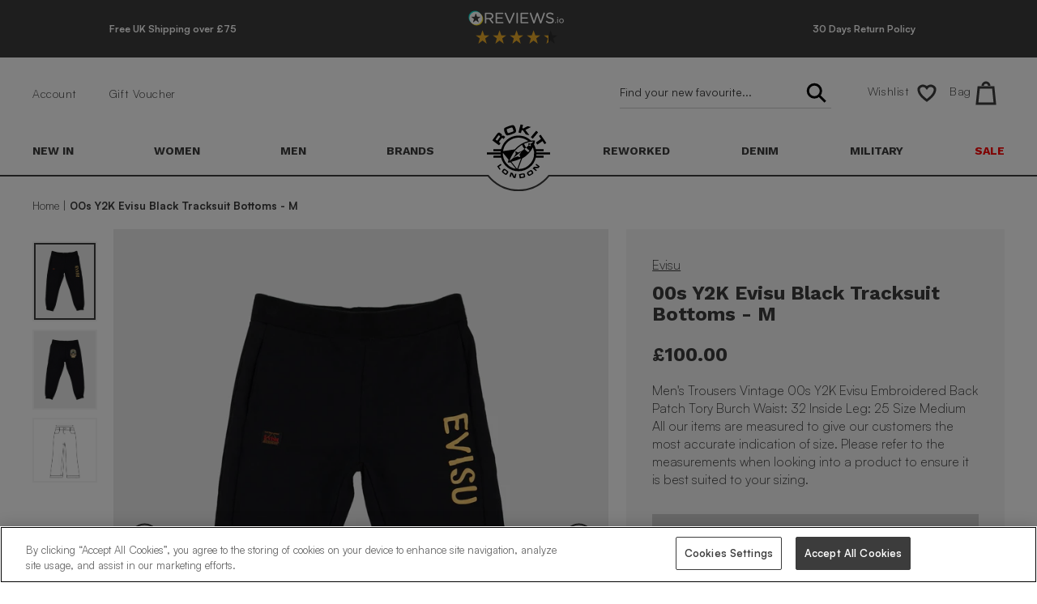

--- FILE ---
content_type: text/html; charset=utf-8
request_url: https://www.rokit.co.uk/products/vintage-00s-y2k-evisu-black-tracksuit-bottoms-m
body_size: 59987
content:
<!doctype html>
<html class="no-js" lang="en" dir="ltr">
<head>

  <!-- Added performance mark for head start -->
  <script>performance.mark('head start')</script>	  

  <!-- OptanonConsentNoticeStart -->
  <script type="text/javascript" src="https://cookie-cdn.cookiepro.com/consent/7a60a4e6-91e8-4da6-ae9b-0db3cb5a49c4/OtAutoBlock.js" ></script>
  <script src="https://cookie-cdn.cookiepro.com/scripttemplates/otSDKStub.js"  type="text/javascript" charset="UTF-8" data-domain-script="7a60a4e6-91e8-4da6-ae9b-0db3cb5a49c4"></script>
  <script type="text/javascript">
  function OptanonWrapper() { }
  </script>
  <!-- OptanonConsentNoticeEnd -->
  
  <meta charset="utf-8">
  <meta http-equiv="X-UA-Compatible" content="IE=edge,chrome=1">
  <meta name="viewport" content="width=device-width,initial-scale=1">
  <meta name="theme-color" content="#3c3c3c">
  <link rel="canonical" href="https://www.rokit.co.uk/products/vintage-00s-y2k-evisu-black-tracksuit-bottoms-m">
  <link rel="alternate" href="https://www.rokit.co.uk/products/vintage-00s-y2k-evisu-black-tracksuit-bottoms-m" hreflang="en-gb" />
  <link rel="alternate" href="https://dk.rokit.co.uk/products/vintage-00s-y2k-evisu-black-tracksuit-bottoms-m" hreflang="da-dk" />
  <link rel="alternate" href="https://ch.rokit.co.uk/products/vintage-00s-y2k-evisu-black-tracksuit-bottoms-m" hreflang="de-ch" />
  <link rel="alternate" href="https://de.rokit.co.uk/products/vintage-00s-y2k-evisu-black-tracksuit-bottoms-m" hreflang="de-de" />
  <link rel="alternate" href="https://au.rokit.co.uk/products/vintage-00s-y2k-evisu-black-tracksuit-bottoms-m" hreflang="en-au" />
  <link rel="alternate" href="https://ie.rokit.co.uk/products/vintage-00s-y2k-evisu-black-tracksuit-bottoms-m" hreflang="en-ie" />
  <link rel="alternate" href="https://us.rokit.co.uk/products/vintage-00s-y2k-evisu-black-tracksuit-bottoms-m" hreflang="en-us" />
  <link rel="alternate" href="https://es.rokit.co.uk/products/vintage-00s-y2k-evisu-black-tracksuit-bottoms-m" hreflang="es-es" />
  <link rel="alternate" href="https://fi.rokit.co.uk/products/vintage-00s-y2k-evisu-black-tracksuit-bottoms-m" hreflang="fi-fi" />
  <link rel="alternate" href="https://fr.rokit.co.uk/products/vintage-00s-y2k-evisu-black-tracksuit-bottoms-m" hreflang="fr-fr" />
  <link rel="alternate" href="https://il.rokit.co.uk/products/vintage-00s-y2k-evisu-black-tracksuit-bottoms-m" hreflang="he-il" />
  <link rel="alternate" href="https://it.rokit.co.uk/products/vintage-00s-y2k-evisu-black-tracksuit-bottoms-m" hreflang="it-it" />
  <link rel="alternate" href="https://nl.rokit.co.uk/products/vintage-00s-y2k-evisu-black-tracksuit-bottoms-m" hreflang="nl-nl" />
  <link rel="alternate" href="https://se.rokit.co.uk/products/vintage-00s-y2k-evisu-black-tracksuit-bottoms-m" hreflang="sv-se" />
  <link rel="alternate" href="https://www.rokit.co.uk/products/vintage-00s-y2k-evisu-black-tracksuit-bottoms-m" hreflang="x-default" />
  <link rel="preconnect" href="https://cdn.shopify.com">
  <link rel="preconnect" href="https://fonts.gstatic.com" crossorigin="">
  
  <link rel="dns-prefetch" href="https://cdn.shopify.com">
  <link href="//www.rokit.co.uk/cdn/shop/files/work-sans-700.woff2?v=5756527503398818782" as="font" crossorigin="anonymous" type="font/woff2" rel="preload">
  <link href="//www.rokit.co.uk/cdn/shop/files/satoshi-variable.woff2?v=8286203761748031264" as="font" crossorigin="anonymous" type="font/woff2" rel="preload">

  <link rel="preload" 
        href="//www.rokit.co.uk/cdn/shop/products/MECTRO28718V_1.jpg?v=1649817422&width=1080" 
        as="image" 
        imagesrcset="
          //www.rokit.co.uk/cdn/shop/products/MECTRO28718V_1.jpg?v=1649817422&width=360 360w,
          //www.rokit.co.uk/cdn/shop/products/MECTRO28718V_1.jpg?v=1649817422&width=540 540w,
          //www.rokit.co.uk/cdn/shop/products/MECTRO28718V_1.jpg?v=1649817422&width=720 720w,
          //www.rokit.co.uk/cdn/shop/products/MECTRO28718V_1.jpg?v=1649817422&width=900 900w,
          //www.rokit.co.uk/cdn/shop/products/MECTRO28718V_1.jpg?v=1649817422&width=1080 1080w
        " 
        imagesizes="(max-width: 411px) 411px, 100vw"
        />

  <script async type="text/javascript" src="https://static.klaviyo.com/onsite/js/klaviyo.js?company_id=KW7RSs"></script><link rel="shortcut icon" href="//www.rokit.co.uk/cdn/shop/files/Favicon_transparent_bg_3_32x32.png?v=1634572422" type="image/png" /><title>00s Y2K Evisu Black Tracksuit Bottoms - M&ndash; Rokit</title>
<link rel="preconnect" href="https://cdn.shopify.com" crossorigin="anonymous">
  <link rel="preconnect" href="https://fonts.googleapis.com">
  <link rel="preconnect" href="https://fonts.gstatic.com" crossorigin="anonymous"><meta name="description" content="Men&#39;s Trousers Vintage 00s Y2K Evisu Embroidered Back Patch Tory Burch Waist: 32 Inside Leg: 25 Size Medium All our items are measured to give our customers the most accurate indication of size. Please refer to the measurements when looking into a product to ensure it is best suited to your sizing."><meta property="og:site_name" content="Rokit">
  <meta property="og:url" content="https://www.rokit.co.uk/products/vintage-00s-y2k-evisu-black-tracksuit-bottoms-m">
  <meta property="og:title" content="00s Y2K Evisu Black Tracksuit Bottoms - M">
  <meta property="og:type" content="product">
  <meta property="og:description" content="Men&#39;s Trousers Vintage 00s Y2K Evisu Embroidered Back Patch Tory Burch Waist: 32 Inside Leg: 25 Size Medium All our items are measured to give our customers the most accurate indication of size. Please refer to the measurements when looking into a product to ensure it is best suited to your sizing."><meta property="og:image" content="http://www.rokit.co.uk/cdn/shop/products/MECTRO28718V_1.jpg?v=1649817422">
    <meta property="og:image:secure_url" content="https://www.rokit.co.uk/cdn/shop/products/MECTRO28718V_1.jpg?v=1649817422">
    <meta property="og:image:width" content="1440">
    <meta property="og:image:height" content="1800"><meta name="twitter:site" content="@">
  <meta name="twitter:card" content="summary_large_image">
  <meta name="twitter:title" content="00s Y2K Evisu Black Tracksuit Bottoms - M">
  <meta name="twitter:description" content="Men&#39;s Trousers Vintage 00s Y2K Evisu Embroidered Back Patch Tory Burch Waist: 32 Inside Leg: 25 Size Medium All our items are measured to give our customers the most accurate indication of size. Please refer to the measurements when looking into a product to ensure it is best suited to your sizing.">
<style data-shopify>
  /* work-sans-700*/
  @font-face {
    font-family: 'Work Sans';
    font-style: normal;
    font-weight: 700;
    font-display: swap;
    src: url('//www.rokit.co.uk/cdn/shop/files/work-sans-700.woff2?v=5756527503398818782') format("woff2"),
         url('//www.rokit.co.uk/cdn/shop/files/work-sans-700.woff?v=942305152215225062') format("woff");
  }

  /* satoshi-variable*/
  @font-face {
    font-family: 'Satoshi';
    font-style: normal;
    font-display: swap;
    src: url('//www.rokit.co.uk/cdn/shop/files/satoshi-variable.woff2?v=8286203761748031264') format("woff2-variations"),
         url('//www.rokit.co.uk/cdn/shop/files/satoshi-variable.woff?v=12412983550945997688') format("woff-variations");
    font-weight: 300 900;
  }

</style>
  
  <link href="//www.rokit.co.uk/cdn/shop/t/158/assets/theme.css?v=171474337313938871551766144142" rel="stylesheet" type="text/css" media="all" />
  <link href="//www.rokit.co.uk/cdn/shop/t/158/assets/custom.css?v=179843781899710286701766143946" rel="stylesheet" type="text/css" media="all" />
  <link href="//www.rokit.co.uk/cdn/shop/t/158/assets/components.css?v=178057012810507309451766143654" rel="stylesheet" type="text/css" media="all" />
  <link href="//www.rokit.co.uk/cdn/shop/t/158/assets/slick.min.css?v=105347522073496785561766143654" rel="stylesheet" type="text/css" media="all" />
<style data-shopify>:root {
    --typeHeaderPrimary: 'Work Sans';
    --typeHeaderFallback: sans-serif;
    --typeHeaderSize: 40px;
    --typeHeaderWeight: 700;
    --typeHeaderLineHeight: 1;
    --typeHeaderSpacing: 0.0em;

    --typeBasePrimary: 'Satoshi';
    --typeBaseFallback: sans-serif;
    --typeBaseSize: 16px;
    --typeBaseWeight: 300;
    --typeBaseSpacing: 0.0em;
    --typeBaseLineHeight: 1.4;

    --typeCollectionTitle: 30px;

    --iconWeight: 3px;
    --iconLinecaps: miter;

    
      --buttonRadius: 0px;
    

    --colorGridOverlayOpacity: 0.2;
  }

  .placeholder-content {
    background-image: linear-gradient(100deg, #ffffff 40%, #f7f7f7 63%, #ffffff 79%);
  }</style><style type="text/css">
    .template-collection .boost-pfs-filter-products img.grid__image-contain.lazyautosizes.lazyloaded, body.template-collection .boost-pfs-filter-products img.lazyload.grid__image-contain {
    opacity: 0 !important; 
    }
    </style>

  <script>
    document.documentElement.className = document.documentElement.className.replace('no-js', 'js');

    window.theme = window.theme || {};
    theme.routes = {
      home: "/",
      cart: "/cart.js",
      cartPage: "/cart",
      cartAdd: "/cart/add.js",
      cartChange: "/cart/change.js"
    };
    theme.strings = {
      soldOut: "Sold Out",
      unavailable: "Unavailable",
      inStockLabel: "In stock, ready to ship",
      stockLabel: "Low stock - [count] items left",
      willNotShipUntil: "Ready to ship [date]",
      willBeInStockAfter: "Back in stock [date]",
      waitingForStock: "Inventory on the way",
      savePrice: "Save [saved_amount]",
      cartEmpty: "Your bag is currently empty.",
      cartTermsConfirmation: "You must agree with the terms and conditions of sales to check out",
      searchCollections: "Collections:",
      searchPages: "Pages:",
      searchArticles: "Articles:"
    };
    theme.settings = {
      dynamicVariantsEnable: true,
      cartType: "drawer",
      isCustomerTemplate: false,
      moneyFormat: "£{{amount}}",
      saveType: "percent",
      productImageSize: "rokit",
      productImageCover: false,
      predictiveSearch: false,
      predictiveSearchType: "product,article,page,collection",
      quickView: true,
      themeName: 'Impulse',
      themeVersion: "5.0.1"
    };
  </script>
  
    <!-- Google Tag Manager -->
    <script>(function(w,d,s,l,i){w[l]=w[l]||[];w[l].push({'gtm.start':
    new Date().getTime(),event:'gtm.js'});var f=d.getElementsByTagName(s)[0],
    j=d.createElement(s),dl=l!='dataLayer'?'&l='+l:'';j.async=true;j.src=
    'https://www.googletagmanager.com/gtm.js?id='+i+dl;f.parentNode.insertBefore(j,f);
    })(window,document,'script','dataLayer','GTM-WTJ86CJ');</script>
    <!-- End Google Tag Manager -->
  

  <!-- Global site tag (gtag.js) - Google Ads: 1052728972 -->
  <script async src="https://www.googletagmanager.com/gtag/js?id=AW-1052728972"></script>
  <script>
  window.dataLayer = window.dataLayer || [];
  function gtag(){dataLayer.push(arguments);}
  gtag('js', new Date());

  gtag('config', 'AW-1052728972');
  </script>
  <!--End Global site tag (gtag.js) - Google Ads: 1052728972 -->
  <script>
  const boostSDAssetFileURL = "\/\/www.rokit.co.uk\/cdn\/shop\/t\/158\/assets\/boost_sd_assets_file_url.gif?32305";
  window.boostSDAssetFileURL = boostSDAssetFileURL;

  if (window.boostSDAppConfig) {
    window.boostSDAppConfig.generalSettings.custom_js_asset_url = "//www.rokit.co.uk/cdn/shop/t/158/assets/boost-sd-custom.js?v=160962118398746674481766143654";
    window.boostSDAppConfig.generalSettings.custom_css_asset_url = "//www.rokit.co.uk/cdn/shop/t/158/assets/boost-sd-custom.css?v=72809539502277619291766143654";
  }

  
</script>
  <script>window.performance && window.performance.mark && window.performance.mark('shopify.content_for_header.start');</script><meta name="facebook-domain-verification" content="x49v90srj72gea4cxbm7g0rshoq2yv">
<meta name="google-site-verification" content="7nFWWAziRpnY5snemcVPflaMP_FdcPd-DuzvvN9yoEI">
<meta id="shopify-digital-wallet" name="shopify-digital-wallet" content="/57468518600/digital_wallets/dialog">
<meta name="shopify-checkout-api-token" content="2e163c58d25d4b676214ee00e26abbb8">
<meta id="in-context-paypal-metadata" data-shop-id="57468518600" data-venmo-supported="false" data-environment="production" data-locale="en_US" data-paypal-v4="true" data-currency="GBP">
<link rel="alternate" type="application/json+oembed" href="https://www.rokit.co.uk/products/vintage-00s-y2k-evisu-black-tracksuit-bottoms-m.oembed">
<script async="async" src="/checkouts/internal/preloads.js?locale=en-GB"></script>
<link rel="preconnect" href="https://shop.app" crossorigin="anonymous">
<script async="async" src="https://shop.app/checkouts/internal/preloads.js?locale=en-GB&shop_id=57468518600" crossorigin="anonymous"></script>
<script id="apple-pay-shop-capabilities" type="application/json">{"shopId":57468518600,"countryCode":"GB","currencyCode":"GBP","merchantCapabilities":["supports3DS"],"merchantId":"gid:\/\/shopify\/Shop\/57468518600","merchantName":"Rokit","requiredBillingContactFields":["postalAddress","email"],"requiredShippingContactFields":["postalAddress","email"],"shippingType":"shipping","supportedNetworks":["visa","maestro","masterCard","amex","discover","elo"],"total":{"type":"pending","label":"Rokit","amount":"1.00"},"shopifyPaymentsEnabled":true,"supportsSubscriptions":true}</script>
<script id="shopify-features" type="application/json">{"accessToken":"2e163c58d25d4b676214ee00e26abbb8","betas":["rich-media-storefront-analytics"],"domain":"www.rokit.co.uk","predictiveSearch":true,"shopId":57468518600,"locale":"en"}</script>
<script>var Shopify = Shopify || {};
Shopify.shop = "rokit-uk-production.myshopify.com";
Shopify.locale = "en";
Shopify.currency = {"active":"GBP","rate":"1.0"};
Shopify.country = "GB";
Shopify.theme = {"name":"OS Master [Backup 19.12.25]","id":188553199999,"schema_name":"Impulse","schema_version":"5.0.1","theme_store_id":857,"role":"main"};
Shopify.theme.handle = "null";
Shopify.theme.style = {"id":null,"handle":null};
Shopify.cdnHost = "www.rokit.co.uk/cdn";
Shopify.routes = Shopify.routes || {};
Shopify.routes.root = "/";</script>
<script type="module">!function(o){(o.Shopify=o.Shopify||{}).modules=!0}(window);</script>
<script>!function(o){function n(){var o=[];function n(){o.push(Array.prototype.slice.apply(arguments))}return n.q=o,n}var t=o.Shopify=o.Shopify||{};t.loadFeatures=n(),t.autoloadFeatures=n()}(window);</script>
<script>
  window.ShopifyPay = window.ShopifyPay || {};
  window.ShopifyPay.apiHost = "shop.app\/pay";
  window.ShopifyPay.redirectState = null;
</script>
<script id="shop-js-analytics" type="application/json">{"pageType":"product"}</script>
<script defer="defer" async type="module" src="//www.rokit.co.uk/cdn/shopifycloud/shop-js/modules/v2/client.init-shop-cart-sync_DtuiiIyl.en.esm.js"></script>
<script defer="defer" async type="module" src="//www.rokit.co.uk/cdn/shopifycloud/shop-js/modules/v2/chunk.common_CUHEfi5Q.esm.js"></script>
<script type="module">
  await import("//www.rokit.co.uk/cdn/shopifycloud/shop-js/modules/v2/client.init-shop-cart-sync_DtuiiIyl.en.esm.js");
await import("//www.rokit.co.uk/cdn/shopifycloud/shop-js/modules/v2/chunk.common_CUHEfi5Q.esm.js");

  window.Shopify.SignInWithShop?.initShopCartSync?.({"fedCMEnabled":true,"windoidEnabled":true});

</script>
<script>
  window.Shopify = window.Shopify || {};
  if (!window.Shopify.featureAssets) window.Shopify.featureAssets = {};
  window.Shopify.featureAssets['shop-js'] = {"shop-cart-sync":["modules/v2/client.shop-cart-sync_DFoTY42P.en.esm.js","modules/v2/chunk.common_CUHEfi5Q.esm.js"],"init-fed-cm":["modules/v2/client.init-fed-cm_D2UNy1i2.en.esm.js","modules/v2/chunk.common_CUHEfi5Q.esm.js"],"init-shop-email-lookup-coordinator":["modules/v2/client.init-shop-email-lookup-coordinator_BQEe2rDt.en.esm.js","modules/v2/chunk.common_CUHEfi5Q.esm.js"],"shop-cash-offers":["modules/v2/client.shop-cash-offers_3CTtReFF.en.esm.js","modules/v2/chunk.common_CUHEfi5Q.esm.js","modules/v2/chunk.modal_BewljZkx.esm.js"],"shop-button":["modules/v2/client.shop-button_C6oxCjDL.en.esm.js","modules/v2/chunk.common_CUHEfi5Q.esm.js"],"init-windoid":["modules/v2/client.init-windoid_5pix8xhK.en.esm.js","modules/v2/chunk.common_CUHEfi5Q.esm.js"],"avatar":["modules/v2/client.avatar_BTnouDA3.en.esm.js"],"init-shop-cart-sync":["modules/v2/client.init-shop-cart-sync_DtuiiIyl.en.esm.js","modules/v2/chunk.common_CUHEfi5Q.esm.js"],"shop-toast-manager":["modules/v2/client.shop-toast-manager_BYv_8cH1.en.esm.js","modules/v2/chunk.common_CUHEfi5Q.esm.js"],"pay-button":["modules/v2/client.pay-button_FnF9EIkY.en.esm.js","modules/v2/chunk.common_CUHEfi5Q.esm.js"],"shop-login-button":["modules/v2/client.shop-login-button_CH1KUpOf.en.esm.js","modules/v2/chunk.common_CUHEfi5Q.esm.js","modules/v2/chunk.modal_BewljZkx.esm.js"],"init-customer-accounts-sign-up":["modules/v2/client.init-customer-accounts-sign-up_aj7QGgYS.en.esm.js","modules/v2/client.shop-login-button_CH1KUpOf.en.esm.js","modules/v2/chunk.common_CUHEfi5Q.esm.js","modules/v2/chunk.modal_BewljZkx.esm.js"],"init-shop-for-new-customer-accounts":["modules/v2/client.init-shop-for-new-customer-accounts_NbnYRf_7.en.esm.js","modules/v2/client.shop-login-button_CH1KUpOf.en.esm.js","modules/v2/chunk.common_CUHEfi5Q.esm.js","modules/v2/chunk.modal_BewljZkx.esm.js"],"init-customer-accounts":["modules/v2/client.init-customer-accounts_ppedhqCH.en.esm.js","modules/v2/client.shop-login-button_CH1KUpOf.en.esm.js","modules/v2/chunk.common_CUHEfi5Q.esm.js","modules/v2/chunk.modal_BewljZkx.esm.js"],"shop-follow-button":["modules/v2/client.shop-follow-button_CMIBBa6u.en.esm.js","modules/v2/chunk.common_CUHEfi5Q.esm.js","modules/v2/chunk.modal_BewljZkx.esm.js"],"lead-capture":["modules/v2/client.lead-capture_But0hIyf.en.esm.js","modules/v2/chunk.common_CUHEfi5Q.esm.js","modules/v2/chunk.modal_BewljZkx.esm.js"],"checkout-modal":["modules/v2/client.checkout-modal_BBxc70dQ.en.esm.js","modules/v2/chunk.common_CUHEfi5Q.esm.js","modules/v2/chunk.modal_BewljZkx.esm.js"],"shop-login":["modules/v2/client.shop-login_hM3Q17Kl.en.esm.js","modules/v2/chunk.common_CUHEfi5Q.esm.js","modules/v2/chunk.modal_BewljZkx.esm.js"],"payment-terms":["modules/v2/client.payment-terms_CAtGlQYS.en.esm.js","modules/v2/chunk.common_CUHEfi5Q.esm.js","modules/v2/chunk.modal_BewljZkx.esm.js"]};
</script>
<script>(function() {
  var isLoaded = false;
  function asyncLoad() {
    if (isLoaded) return;
    isLoaded = true;
    var urls = ["\/\/cdn-redirector.glopal.com\/common\/js\/webinterpret-loader.js?shop=rokit-uk-production.myshopify.com","https:\/\/assets.smartwishlist.webmarked.net\/static\/v6\/smartwishlist.js?shop=rokit-uk-production.myshopify.com","https:\/\/config.gorgias.chat\/bundle-loader\/01GYCC5WBEE31K27NMXHQJ44XM?source=shopify1click\u0026shop=rokit-uk-production.myshopify.com","https:\/\/cdn.9gtb.com\/loader.js?g_cvt_id=1194001c-0e6d-4047-ad12-40937e9f0086\u0026shop=rokit-uk-production.myshopify.com"];
    for (var i = 0; i < urls.length; i++) {
      var s = document.createElement('script');
      s.type = 'text/javascript';
      s.async = true;
      s.src = urls[i];
      var x = document.getElementsByTagName('script')[0];
      x.parentNode.insertBefore(s, x);
    }
  };
  if(window.attachEvent) {
    window.attachEvent('onload', asyncLoad);
  } else {
    window.addEventListener('load', asyncLoad, false);
  }
})();</script>
<script id="__st">var __st={"a":57468518600,"offset":0,"reqid":"32df3206-3f2f-4f81-a44c-54175204c56f-1766548829","pageurl":"www.rokit.co.uk\/products\/vintage-00s-y2k-evisu-black-tracksuit-bottoms-m","u":"70f75de17b79","p":"product","rtyp":"product","rid":7635727220990};</script>
<script>window.ShopifyPaypalV4VisibilityTracking = true;</script>
<script id="captcha-bootstrap">!function(){'use strict';const t='contact',e='account',n='new_comment',o=[[t,t],['blogs',n],['comments',n],[t,'customer']],c=[[e,'customer_login'],[e,'guest_login'],[e,'recover_customer_password'],[e,'create_customer']],r=t=>t.map((([t,e])=>`form[action*='/${t}']:not([data-nocaptcha='true']) input[name='form_type'][value='${e}']`)).join(','),a=t=>()=>t?[...document.querySelectorAll(t)].map((t=>t.form)):[];function s(){const t=[...o],e=r(t);return a(e)}const i='password',u='form_key',d=['recaptcha-v3-token','g-recaptcha-response','h-captcha-response',i],f=()=>{try{return window.sessionStorage}catch{return}},m='__shopify_v',_=t=>t.elements[u];function p(t,e,n=!1){try{const o=window.sessionStorage,c=JSON.parse(o.getItem(e)),{data:r}=function(t){const{data:e,action:n}=t;return t[m]||n?{data:e,action:n}:{data:t,action:n}}(c);for(const[e,n]of Object.entries(r))t.elements[e]&&(t.elements[e].value=n);n&&o.removeItem(e)}catch(o){console.error('form repopulation failed',{error:o})}}const l='form_type',E='cptcha';function T(t){t.dataset[E]=!0}const w=window,h=w.document,L='Shopify',v='ce_forms',y='captcha';let A=!1;((t,e)=>{const n=(g='f06e6c50-85a8-45c8-87d0-21a2b65856fe',I='https://cdn.shopify.com/shopifycloud/storefront-forms-hcaptcha/ce_storefront_forms_captcha_hcaptcha.v1.5.2.iife.js',D={infoText:'Protected by hCaptcha',privacyText:'Privacy',termsText:'Terms'},(t,e,n)=>{const o=w[L][v],c=o.bindForm;if(c)return c(t,g,e,D).then(n);var r;o.q.push([[t,g,e,D],n]),r=I,A||(h.body.append(Object.assign(h.createElement('script'),{id:'captcha-provider',async:!0,src:r})),A=!0)});var g,I,D;w[L]=w[L]||{},w[L][v]=w[L][v]||{},w[L][v].q=[],w[L][y]=w[L][y]||{},w[L][y].protect=function(t,e){n(t,void 0,e),T(t)},Object.freeze(w[L][y]),function(t,e,n,w,h,L){const[v,y,A,g]=function(t,e,n){const i=e?o:[],u=t?c:[],d=[...i,...u],f=r(d),m=r(i),_=r(d.filter((([t,e])=>n.includes(e))));return[a(f),a(m),a(_),s()]}(w,h,L),I=t=>{const e=t.target;return e instanceof HTMLFormElement?e:e&&e.form},D=t=>v().includes(t);t.addEventListener('submit',(t=>{const e=I(t);if(!e)return;const n=D(e)&&!e.dataset.hcaptchaBound&&!e.dataset.recaptchaBound,o=_(e),c=g().includes(e)&&(!o||!o.value);(n||c)&&t.preventDefault(),c&&!n&&(function(t){try{if(!f())return;!function(t){const e=f();if(!e)return;const n=_(t);if(!n)return;const o=n.value;o&&e.removeItem(o)}(t);const e=Array.from(Array(32),(()=>Math.random().toString(36)[2])).join('');!function(t,e){_(t)||t.append(Object.assign(document.createElement('input'),{type:'hidden',name:u})),t.elements[u].value=e}(t,e),function(t,e){const n=f();if(!n)return;const o=[...t.querySelectorAll(`input[type='${i}']`)].map((({name:t})=>t)),c=[...d,...o],r={};for(const[a,s]of new FormData(t).entries())c.includes(a)||(r[a]=s);n.setItem(e,JSON.stringify({[m]:1,action:t.action,data:r}))}(t,e)}catch(e){console.error('failed to persist form',e)}}(e),e.submit())}));const S=(t,e)=>{t&&!t.dataset[E]&&(n(t,e.some((e=>e===t))),T(t))};for(const o of['focusin','change'])t.addEventListener(o,(t=>{const e=I(t);D(e)&&S(e,y())}));const B=e.get('form_key'),M=e.get(l),P=B&&M;t.addEventListener('DOMContentLoaded',(()=>{const t=y();if(P)for(const e of t)e.elements[l].value===M&&p(e,B);[...new Set([...A(),...v().filter((t=>'true'===t.dataset.shopifyCaptcha))])].forEach((e=>S(e,t)))}))}(h,new URLSearchParams(w.location.search),n,t,e,['guest_login'])})(!0,!0)}();</script>
<script integrity="sha256-4kQ18oKyAcykRKYeNunJcIwy7WH5gtpwJnB7kiuLZ1E=" data-source-attribution="shopify.loadfeatures" defer="defer" src="//www.rokit.co.uk/cdn/shopifycloud/storefront/assets/storefront/load_feature-a0a9edcb.js" crossorigin="anonymous"></script>
<script crossorigin="anonymous" defer="defer" src="//www.rokit.co.uk/cdn/shopifycloud/storefront/assets/shopify_pay/storefront-65b4c6d7.js?v=20250812"></script>
<script data-source-attribution="shopify.dynamic_checkout.dynamic.init">var Shopify=Shopify||{};Shopify.PaymentButton=Shopify.PaymentButton||{isStorefrontPortableWallets:!0,init:function(){window.Shopify.PaymentButton.init=function(){};var t=document.createElement("script");t.src="https://www.rokit.co.uk/cdn/shopifycloud/portable-wallets/latest/portable-wallets.en.js",t.type="module",document.head.appendChild(t)}};
</script>
<script data-source-attribution="shopify.dynamic_checkout.buyer_consent">
  function portableWalletsHideBuyerConsent(e){var t=document.getElementById("shopify-buyer-consent"),n=document.getElementById("shopify-subscription-policy-button");t&&n&&(t.classList.add("hidden"),t.setAttribute("aria-hidden","true"),n.removeEventListener("click",e))}function portableWalletsShowBuyerConsent(e){var t=document.getElementById("shopify-buyer-consent"),n=document.getElementById("shopify-subscription-policy-button");t&&n&&(t.classList.remove("hidden"),t.removeAttribute("aria-hidden"),n.addEventListener("click",e))}window.Shopify?.PaymentButton&&(window.Shopify.PaymentButton.hideBuyerConsent=portableWalletsHideBuyerConsent,window.Shopify.PaymentButton.showBuyerConsent=portableWalletsShowBuyerConsent);
</script>
<script data-source-attribution="shopify.dynamic_checkout.cart.bootstrap">document.addEventListener("DOMContentLoaded",(function(){function t(){return document.querySelector("shopify-accelerated-checkout-cart, shopify-accelerated-checkout")}if(t())Shopify.PaymentButton.init();else{new MutationObserver((function(e,n){t()&&(Shopify.PaymentButton.init(),n.disconnect())})).observe(document.body,{childList:!0,subtree:!0})}}));
</script>
<link id="shopify-accelerated-checkout-styles" rel="stylesheet" media="screen" href="https://www.rokit.co.uk/cdn/shopifycloud/portable-wallets/latest/accelerated-checkout-backwards-compat.css" crossorigin="anonymous">
<style id="shopify-accelerated-checkout-cart">
        #shopify-buyer-consent {
  margin-top: 1em;
  display: inline-block;
  width: 100%;
}

#shopify-buyer-consent.hidden {
  display: none;
}

#shopify-subscription-policy-button {
  background: none;
  border: none;
  padding: 0;
  text-decoration: underline;
  font-size: inherit;
  cursor: pointer;
}

#shopify-subscription-policy-button::before {
  box-shadow: none;
}

      </style>
<script id="sections-script" data-sections="rokit-recommendations,rokit-recently-viewed" defer="defer" src="//www.rokit.co.uk/cdn/shop/t/158/compiled_assets/scripts.js?32305"></script>
<script>window.performance && window.performance.mark && window.performance.mark('shopify.content_for_header.end');</script>

  <script data-ot-ignore src="//www.rokit.co.uk/cdn/shop/t/158/assets/vendor-scripts-v10.js" defer="defer"></script><link rel="stylesheet" href="//www.rokit.co.uk/cdn/shop/t/158/assets/currency-flags.css"> <!-- Now conditionally loaded --><script data-ot-ignore src="//www.rokit.co.uk/cdn/shop/t/158/assets/theme.min.js?v=66215068614566898171766143654" defer="defer"></script>
  <script data-ot-ignore src="//www.rokit.co.uk/cdn/shop/t/158/assets/custom.js?v=113066000365794192441766143654" defer="defer"></script><!--begin-boost-pfs-filter-css-->
  <link rel="preload stylesheet" href="//www.rokit.co.uk/cdn/shop/t/158/assets/boost-pfs-instant-search.css?v=159902922212596287771766143654" as="style"><link href="//www.rokit.co.uk/cdn/shop/t/158/assets/boost-pfs-custom.css?v=148002642451223522821766143654" rel="stylesheet" type="text/css" media="all" /><style data-id="boost-pfs-style">
    .boost-pfs-filter-option-title-text {}

   .boost-pfs-filter-tree-v .boost-pfs-filter-option-title-text:before {}
    .boost-pfs-filter-tree-v .boost-pfs-filter-option.boost-pfs-filter-option-collapsed .boost-pfs-filter-option-title-text:before {}
    .boost-pfs-filter-tree-h .boost-pfs-filter-option-title-heading:before {}

    .boost-pfs-filter-refine-by .boost-pfs-filter-option-title h3 {}

    .boost-pfs-filter-option-content .boost-pfs-filter-option-item-list .boost-pfs-filter-option-item button,
    .boost-pfs-filter-option-content .boost-pfs-filter-option-item-list .boost-pfs-filter-option-item .boost-pfs-filter-button,
    .boost-pfs-filter-option-range-amount input,
    .boost-pfs-filter-tree-v .boost-pfs-filter-refine-by .boost-pfs-filter-refine-by-items .refine-by-item,
    .boost-pfs-filter-refine-by-wrapper-v .boost-pfs-filter-refine-by .boost-pfs-filter-refine-by-items .refine-by-item,
    .boost-pfs-filter-refine-by .boost-pfs-filter-option-title,
    .boost-pfs-filter-refine-by .boost-pfs-filter-refine-by-items .refine-by-item>a,
    .boost-pfs-filter-refine-by>span,
    .boost-pfs-filter-clear,
    .boost-pfs-filter-clear-all{}
    .boost-pfs-filter-tree-h .boost-pfs-filter-pc .boost-pfs-filter-refine-by-items .refine-by-item .boost-pfs-filter-clear .refine-by-type,
    .boost-pfs-filter-refine-by-wrapper-h .boost-pfs-filter-pc .boost-pfs-filter-refine-by-items .refine-by-item .boost-pfs-filter-clear .refine-by-type {}

    .boost-pfs-filter-option-multi-level-collections .boost-pfs-filter-option-multi-level-list .boost-pfs-filter-option-item .boost-pfs-filter-button-arrow .boost-pfs-arrow:before,
    .boost-pfs-filter-option-multi-level-tag .boost-pfs-filter-option-multi-level-list .boost-pfs-filter-option-item .boost-pfs-filter-button-arrow .boost-pfs-arrow:before {}

    .boost-pfs-filter-refine-by-wrapper-v .boost-pfs-filter-refine-by .boost-pfs-filter-refine-by-items .refine-by-item .boost-pfs-filter-clear:after,
    .boost-pfs-filter-refine-by-wrapper-v .boost-pfs-filter-refine-by .boost-pfs-filter-refine-by-items .refine-by-item .boost-pfs-filter-clear:before,
    .boost-pfs-filter-tree-v .boost-pfs-filter-refine-by .boost-pfs-filter-refine-by-items .refine-by-item .boost-pfs-filter-clear:after,
    .boost-pfs-filter-tree-v .boost-pfs-filter-refine-by .boost-pfs-filter-refine-by-items .refine-by-item .boost-pfs-filter-clear:before,
    .boost-pfs-filter-refine-by-wrapper-h .boost-pfs-filter-pc .boost-pfs-filter-refine-by-items .refine-by-item .boost-pfs-filter-clear:after,
    .boost-pfs-filter-refine-by-wrapper-h .boost-pfs-filter-pc .boost-pfs-filter-refine-by-items .refine-by-item .boost-pfs-filter-clear:before,
    .boost-pfs-filter-tree-h .boost-pfs-filter-pc .boost-pfs-filter-refine-by-items .refine-by-item .boost-pfs-filter-clear:after,
    .boost-pfs-filter-tree-h .boost-pfs-filter-pc .boost-pfs-filter-refine-by-items .refine-by-item .boost-pfs-filter-clear:before {}
    .boost-pfs-filter-option-range-slider .noUi-value-horizontal {}

    .boost-pfs-filter-tree-mobile-button button,
    .boost-pfs-filter-top-sorting-mobile button {}
    .boost-pfs-filter-top-sorting-mobile button>span:after {}
  </style>


<!--end-boost-pfs-filter-css-->
<script data-ot-ignore src="https://cdnjs.cloudflare.com/ajax/libs/jquery/3.6.0/jquery.min.js" integrity="sha512-894YE6QWD5I59HgZOGReFYm4dnWc1Qt5NtvYSaNcOP+u1T9qYdvdihz0PPSiiqn/+/3e7Jo4EaG7TubfWGUrMQ==" crossorigin="anonymous" referrerpolicy="no-referrer"></script>


<script>
  !function(t,n){function o(n){var o=t.getElementsByTagName("script")[0],i=t.createElement("script");i.src=n,i.crossOrigin="",o.parentNode.insertBefore(i,o)}if(!n.isLoyaltyLion){window.loyaltylion=n,void 0===window.lion&&(window.lion=n),n.version=2,n.isLoyaltyLion=!0;var i=new Date,e=i.getFullYear().toString()+i.getMonth().toString()+i.getDate().toString();o("https://sdk.loyaltylion.net/static/2/loader.js?t="+e);var r=!1;n.init=function(t){if(r)throw new Error("Cannot call lion.init more than once");r=!0;var a=n._token=t.token;if(!a)throw new Error("Token must be supplied to lion.init");for(var l=[],s="_push configure bootstrap shutdown on removeListener authenticateCustomer".split(" "),c=0;c<s.length;c+=1)!function(t,n){t[n]=function(){l.push([n,Array.prototype.slice.call(arguments,0)])}}(n,s[c]);o("https://sdk.loyaltylion.net/sdk/start/"+a+".js?t="+e+i.getHours().toString()),n._initData=t,n._buffer=l}}}(document,window.loyaltylion||[]);

  
    
      loyaltylion.init({ token: "00e421a31808518033ecf64c1e76d53b" });
    
  
</script>
<!-- <script>
    
    
    
    
    var gsf_conversion_data = {page_type : 'product', event : 'view_item', data : {product_data : [{variant_id : 42671368798462, product_id : 7635727220990, name : "00s Y2K Evisu Black Tracksuit Bottoms - M", price : "20.00", currency : "GBP", sku : "MECTRO28718V", brand : "Evisu", variant : "Default Title", category : "Trousers"}], total_price : "20.00", shop_currency : "GBP"}};
    
</script> -->
  
<meta name="google-site-verification" content="ud6n5pdo8Kckg26tknNHAtX6At0DjcyxKSyTJgePMu8" />  
<!-- Belkapp verify --><meta name="google-site-verification" content="pzAFJ68TK2_m5kvjc_AVJs647-721MDQtgcxNJdIUAc" /><!-- Added performance mark for <head> end -->
	<script>
		performance.mark('head end')
		performance.measure('head_time', 'head start', 'head end')
	</script>  
<!-- BEGIN app block: shopify://apps/klaviyo-email-marketing-sms/blocks/klaviyo-onsite-embed/2632fe16-c075-4321-a88b-50b567f42507 -->












  <script async src="https://static.klaviyo.com/onsite/js/KW7RSs/klaviyo.js?company_id=KW7RSs"></script>
  <script>!function(){if(!window.klaviyo){window._klOnsite=window._klOnsite||[];try{window.klaviyo=new Proxy({},{get:function(n,i){return"push"===i?function(){var n;(n=window._klOnsite).push.apply(n,arguments)}:function(){for(var n=arguments.length,o=new Array(n),w=0;w<n;w++)o[w]=arguments[w];var t="function"==typeof o[o.length-1]?o.pop():void 0,e=new Promise((function(n){window._klOnsite.push([i].concat(o,[function(i){t&&t(i),n(i)}]))}));return e}}})}catch(n){window.klaviyo=window.klaviyo||[],window.klaviyo.push=function(){var n;(n=window._klOnsite).push.apply(n,arguments)}}}}();</script>

  
    <script id="viewed_product">
      if (item == null) {
        var _learnq = _learnq || [];

        var MetafieldReviews = null
        var MetafieldYotpoRating = null
        var MetafieldYotpoCount = null
        var MetafieldLooxRating = null
        var MetafieldLooxCount = null
        var okendoProduct = null
        var okendoProductReviewCount = null
        var okendoProductReviewAverageValue = null
        try {
          // The following fields are used for Customer Hub recently viewed in order to add reviews.
          // This information is not part of __kla_viewed. Instead, it is part of __kla_viewed_reviewed_items
          MetafieldReviews = {};
          MetafieldYotpoRating = null
          MetafieldYotpoCount = null
          MetafieldLooxRating = null
          MetafieldLooxCount = null

          okendoProduct = null
          // If the okendo metafield is not legacy, it will error, which then requires the new json formatted data
          if (okendoProduct && 'error' in okendoProduct) {
            okendoProduct = null
          }
          okendoProductReviewCount = okendoProduct ? okendoProduct.reviewCount : null
          okendoProductReviewAverageValue = okendoProduct ? okendoProduct.reviewAverageValue : null
        } catch (error) {
          console.error('Error in Klaviyo onsite reviews tracking:', error);
        }

        var item = {
          Name: "00s Y2K Evisu Black Tracksuit Bottoms - M",
          ProductID: 7635727220990,
          Categories: ["Men's Summer Streetwear","Vintage and 2nd-hand Branded Sportswear","Vintage Trousers"],
          ImageURL: "https://www.rokit.co.uk/cdn/shop/products/MECTRO28718V_1_grande.jpg?v=1649817422",
          URL: "https://www.rokit.co.uk/products/vintage-00s-y2k-evisu-black-tracksuit-bottoms-m",
          Brand: "Evisu",
          Price: "£20.00",
          Value: "20.00",
          CompareAtPrice: "£100.00"
        };
        _learnq.push(['track', 'Viewed Product', item]);
        _learnq.push(['trackViewedItem', {
          Title: item.Name,
          ItemId: item.ProductID,
          Categories: item.Categories,
          ImageUrl: item.ImageURL,
          Url: item.URL,
          Metadata: {
            Brand: item.Brand,
            Price: item.Price,
            Value: item.Value,
            CompareAtPrice: item.CompareAtPrice
          },
          metafields:{
            reviews: MetafieldReviews,
            yotpo:{
              rating: MetafieldYotpoRating,
              count: MetafieldYotpoCount,
            },
            loox:{
              rating: MetafieldLooxRating,
              count: MetafieldLooxCount,
            },
            okendo: {
              rating: okendoProductReviewAverageValue,
              count: okendoProductReviewCount,
            }
          }
        }]);
      }
    </script>
  




  <script>
    window.klaviyoReviewsProductDesignMode = false
  </script>



  <!-- BEGIN app snippet: customer-hub-data --><script>
  if (!window.customerHub) {
    window.customerHub = {};
  }
  window.customerHub.storefrontRoutes = {
    login: "/account/login?return_url=%2F%23k-hub",
    register: "/account/register?return_url=%2F%23k-hub",
    logout: "/account/logout",
    profile: "/account",
    addresses: "/account/addresses",
  };
  
  window.customerHub.userId = null;
  
  window.customerHub.storeDomain = "rokit-uk-production.myshopify.com";

  
    window.customerHub.activeProduct = {
      name: "00s Y2K Evisu Black Tracksuit Bottoms - M",
      category: null,
      imageUrl: "https://www.rokit.co.uk/cdn/shop/products/MECTRO28718V_1_grande.jpg?v=1649817422",
      id: "7635727220990",
      link: "https://www.rokit.co.uk/products/vintage-00s-y2k-evisu-black-tracksuit-bottoms-m",
      variants: [
        
          {
            id: "42671368798462",
            
            imageUrl: null,
            
            price: "2000",
            currency: "GBP",
            availableForSale: false,
            title: "Default Title",
          },
        
      ],
    };
    window.customerHub.activeProduct.variants.forEach((variant) => {
        
        variant.price = `${variant.price.slice(0, -2)}.${variant.price.slice(-2)}`;
    });
  

  
    window.customerHub.storeLocale = {
        currentLanguage: 'en',
        currentCountry: 'GB',
        availableLanguages: [
          
            {
              iso_code: 'en',
              endonym_name: 'English'
            }
          
        ],
        availableCountries: [
          
            {
              iso_code: 'AF',
              name: 'Afghanistan',
              currency_code: 'AFN'
            },
          
            {
              iso_code: 'AX',
              name: 'Åland Islands',
              currency_code: 'EUR'
            },
          
            {
              iso_code: 'AL',
              name: 'Albania',
              currency_code: 'ALL'
            },
          
            {
              iso_code: 'DZ',
              name: 'Algeria',
              currency_code: 'DZD'
            },
          
            {
              iso_code: 'AD',
              name: 'Andorra',
              currency_code: 'EUR'
            },
          
            {
              iso_code: 'AO',
              name: 'Angola',
              currency_code: 'GBP'
            },
          
            {
              iso_code: 'AI',
              name: 'Anguilla',
              currency_code: 'XCD'
            },
          
            {
              iso_code: 'AG',
              name: 'Antigua &amp; Barbuda',
              currency_code: 'XCD'
            },
          
            {
              iso_code: 'AR',
              name: 'Argentina',
              currency_code: 'GBP'
            },
          
            {
              iso_code: 'AM',
              name: 'Armenia',
              currency_code: 'AMD'
            },
          
            {
              iso_code: 'AW',
              name: 'Aruba',
              currency_code: 'AWG'
            },
          
            {
              iso_code: 'AC',
              name: 'Ascension Island',
              currency_code: 'SHP'
            },
          
            {
              iso_code: 'AU',
              name: 'Australia',
              currency_code: 'AUD'
            },
          
            {
              iso_code: 'AT',
              name: 'Austria',
              currency_code: 'EUR'
            },
          
            {
              iso_code: 'AZ',
              name: 'Azerbaijan',
              currency_code: 'AZN'
            },
          
            {
              iso_code: 'BS',
              name: 'Bahamas',
              currency_code: 'BSD'
            },
          
            {
              iso_code: 'BH',
              name: 'Bahrain',
              currency_code: 'GBP'
            },
          
            {
              iso_code: 'BD',
              name: 'Bangladesh',
              currency_code: 'BDT'
            },
          
            {
              iso_code: 'BB',
              name: 'Barbados',
              currency_code: 'BBD'
            },
          
            {
              iso_code: 'BY',
              name: 'Belarus',
              currency_code: 'GBP'
            },
          
            {
              iso_code: 'BE',
              name: 'Belgium',
              currency_code: 'EUR'
            },
          
            {
              iso_code: 'BZ',
              name: 'Belize',
              currency_code: 'BZD'
            },
          
            {
              iso_code: 'BJ',
              name: 'Benin',
              currency_code: 'XOF'
            },
          
            {
              iso_code: 'BM',
              name: 'Bermuda',
              currency_code: 'USD'
            },
          
            {
              iso_code: 'BT',
              name: 'Bhutan',
              currency_code: 'GBP'
            },
          
            {
              iso_code: 'BO',
              name: 'Bolivia',
              currency_code: 'BOB'
            },
          
            {
              iso_code: 'BA',
              name: 'Bosnia &amp; Herzegovina',
              currency_code: 'BAM'
            },
          
            {
              iso_code: 'BW',
              name: 'Botswana',
              currency_code: 'BWP'
            },
          
            {
              iso_code: 'BR',
              name: 'Brazil',
              currency_code: 'GBP'
            },
          
            {
              iso_code: 'IO',
              name: 'British Indian Ocean Territory',
              currency_code: 'USD'
            },
          
            {
              iso_code: 'VG',
              name: 'British Virgin Islands',
              currency_code: 'USD'
            },
          
            {
              iso_code: 'BN',
              name: 'Brunei',
              currency_code: 'BND'
            },
          
            {
              iso_code: 'BG',
              name: 'Bulgaria',
              currency_code: 'BGN'
            },
          
            {
              iso_code: 'BF',
              name: 'Burkina Faso',
              currency_code: 'XOF'
            },
          
            {
              iso_code: 'BI',
              name: 'Burundi',
              currency_code: 'BIF'
            },
          
            {
              iso_code: 'KH',
              name: 'Cambodia',
              currency_code: 'KHR'
            },
          
            {
              iso_code: 'CM',
              name: 'Cameroon',
              currency_code: 'XAF'
            },
          
            {
              iso_code: 'CA',
              name: 'Canada',
              currency_code: 'CAD'
            },
          
            {
              iso_code: 'CV',
              name: 'Cape Verde',
              currency_code: 'CVE'
            },
          
            {
              iso_code: 'BQ',
              name: 'Caribbean Netherlands',
              currency_code: 'USD'
            },
          
            {
              iso_code: 'KY',
              name: 'Cayman Islands',
              currency_code: 'KYD'
            },
          
            {
              iso_code: 'CF',
              name: 'Central African Republic',
              currency_code: 'XAF'
            },
          
            {
              iso_code: 'TD',
              name: 'Chad',
              currency_code: 'XAF'
            },
          
            {
              iso_code: 'CL',
              name: 'Chile',
              currency_code: 'GBP'
            },
          
            {
              iso_code: 'CN',
              name: 'China',
              currency_code: 'CNY'
            },
          
            {
              iso_code: 'CX',
              name: 'Christmas Island',
              currency_code: 'AUD'
            },
          
            {
              iso_code: 'CC',
              name: 'Cocos (Keeling) Islands',
              currency_code: 'AUD'
            },
          
            {
              iso_code: 'CO',
              name: 'Colombia',
              currency_code: 'GBP'
            },
          
            {
              iso_code: 'KM',
              name: 'Comoros',
              currency_code: 'KMF'
            },
          
            {
              iso_code: 'CG',
              name: 'Congo - Brazzaville',
              currency_code: 'XAF'
            },
          
            {
              iso_code: 'CD',
              name: 'Congo - Kinshasa',
              currency_code: 'CDF'
            },
          
            {
              iso_code: 'CK',
              name: 'Cook Islands',
              currency_code: 'NZD'
            },
          
            {
              iso_code: 'CR',
              name: 'Costa Rica',
              currency_code: 'CRC'
            },
          
            {
              iso_code: 'CI',
              name: 'Côte d’Ivoire',
              currency_code: 'XOF'
            },
          
            {
              iso_code: 'HR',
              name: 'Croatia',
              currency_code: 'EUR'
            },
          
            {
              iso_code: 'CW',
              name: 'Curaçao',
              currency_code: 'ANG'
            },
          
            {
              iso_code: 'CY',
              name: 'Cyprus',
              currency_code: 'EUR'
            },
          
            {
              iso_code: 'CZ',
              name: 'Czechia',
              currency_code: 'CZK'
            },
          
            {
              iso_code: 'DK',
              name: 'Denmark',
              currency_code: 'DKK'
            },
          
            {
              iso_code: 'DJ',
              name: 'Djibouti',
              currency_code: 'DJF'
            },
          
            {
              iso_code: 'DM',
              name: 'Dominica',
              currency_code: 'XCD'
            },
          
            {
              iso_code: 'DO',
              name: 'Dominican Republic',
              currency_code: 'DOP'
            },
          
            {
              iso_code: 'EC',
              name: 'Ecuador',
              currency_code: 'USD'
            },
          
            {
              iso_code: 'EG',
              name: 'Egypt',
              currency_code: 'EGP'
            },
          
            {
              iso_code: 'SV',
              name: 'El Salvador',
              currency_code: 'USD'
            },
          
            {
              iso_code: 'GQ',
              name: 'Equatorial Guinea',
              currency_code: 'XAF'
            },
          
            {
              iso_code: 'ER',
              name: 'Eritrea',
              currency_code: 'GBP'
            },
          
            {
              iso_code: 'EE',
              name: 'Estonia',
              currency_code: 'EUR'
            },
          
            {
              iso_code: 'SZ',
              name: 'Eswatini',
              currency_code: 'GBP'
            },
          
            {
              iso_code: 'ET',
              name: 'Ethiopia',
              currency_code: 'ETB'
            },
          
            {
              iso_code: 'FK',
              name: 'Falkland Islands',
              currency_code: 'FKP'
            },
          
            {
              iso_code: 'FO',
              name: 'Faroe Islands',
              currency_code: 'DKK'
            },
          
            {
              iso_code: 'FJ',
              name: 'Fiji',
              currency_code: 'FJD'
            },
          
            {
              iso_code: 'FI',
              name: 'Finland',
              currency_code: 'EUR'
            },
          
            {
              iso_code: 'FR',
              name: 'France',
              currency_code: 'EUR'
            },
          
            {
              iso_code: 'GF',
              name: 'French Guiana',
              currency_code: 'EUR'
            },
          
            {
              iso_code: 'PF',
              name: 'French Polynesia',
              currency_code: 'XPF'
            },
          
            {
              iso_code: 'TF',
              name: 'French Southern Territories',
              currency_code: 'EUR'
            },
          
            {
              iso_code: 'GA',
              name: 'Gabon',
              currency_code: 'XOF'
            },
          
            {
              iso_code: 'GM',
              name: 'Gambia',
              currency_code: 'GMD'
            },
          
            {
              iso_code: 'GE',
              name: 'Georgia',
              currency_code: 'GBP'
            },
          
            {
              iso_code: 'DE',
              name: 'Germany',
              currency_code: 'EUR'
            },
          
            {
              iso_code: 'GH',
              name: 'Ghana',
              currency_code: 'GBP'
            },
          
            {
              iso_code: 'GI',
              name: 'Gibraltar',
              currency_code: 'GBP'
            },
          
            {
              iso_code: 'GR',
              name: 'Greece',
              currency_code: 'EUR'
            },
          
            {
              iso_code: 'GL',
              name: 'Greenland',
              currency_code: 'DKK'
            },
          
            {
              iso_code: 'GD',
              name: 'Grenada',
              currency_code: 'XCD'
            },
          
            {
              iso_code: 'GP',
              name: 'Guadeloupe',
              currency_code: 'EUR'
            },
          
            {
              iso_code: 'GT',
              name: 'Guatemala',
              currency_code: 'GTQ'
            },
          
            {
              iso_code: 'GG',
              name: 'Guernsey',
              currency_code: 'GBP'
            },
          
            {
              iso_code: 'GN',
              name: 'Guinea',
              currency_code: 'GNF'
            },
          
            {
              iso_code: 'GW',
              name: 'Guinea-Bissau',
              currency_code: 'XOF'
            },
          
            {
              iso_code: 'GY',
              name: 'Guyana',
              currency_code: 'GYD'
            },
          
            {
              iso_code: 'HT',
              name: 'Haiti',
              currency_code: 'GBP'
            },
          
            {
              iso_code: 'HN',
              name: 'Honduras',
              currency_code: 'HNL'
            },
          
            {
              iso_code: 'HK',
              name: 'Hong Kong SAR',
              currency_code: 'HKD'
            },
          
            {
              iso_code: 'HU',
              name: 'Hungary',
              currency_code: 'HUF'
            },
          
            {
              iso_code: 'IS',
              name: 'Iceland',
              currency_code: 'ISK'
            },
          
            {
              iso_code: 'IN',
              name: 'India',
              currency_code: 'INR'
            },
          
            {
              iso_code: 'ID',
              name: 'Indonesia',
              currency_code: 'IDR'
            },
          
            {
              iso_code: 'IQ',
              name: 'Iraq',
              currency_code: 'GBP'
            },
          
            {
              iso_code: 'IE',
              name: 'Ireland',
              currency_code: 'EUR'
            },
          
            {
              iso_code: 'IM',
              name: 'Isle of Man',
              currency_code: 'GBP'
            },
          
            {
              iso_code: 'IL',
              name: 'Israel',
              currency_code: 'ILS'
            },
          
            {
              iso_code: 'IT',
              name: 'Italy',
              currency_code: 'EUR'
            },
          
            {
              iso_code: 'JM',
              name: 'Jamaica',
              currency_code: 'JMD'
            },
          
            {
              iso_code: 'JP',
              name: 'Japan',
              currency_code: 'JPY'
            },
          
            {
              iso_code: 'JE',
              name: 'Jersey',
              currency_code: 'GBP'
            },
          
            {
              iso_code: 'JO',
              name: 'Jordan',
              currency_code: 'GBP'
            },
          
            {
              iso_code: 'KZ',
              name: 'Kazakhstan',
              currency_code: 'KZT'
            },
          
            {
              iso_code: 'KE',
              name: 'Kenya',
              currency_code: 'KES'
            },
          
            {
              iso_code: 'KI',
              name: 'Kiribati',
              currency_code: 'GBP'
            },
          
            {
              iso_code: 'XK',
              name: 'Kosovo',
              currency_code: 'EUR'
            },
          
            {
              iso_code: 'KW',
              name: 'Kuwait',
              currency_code: 'GBP'
            },
          
            {
              iso_code: 'KG',
              name: 'Kyrgyzstan',
              currency_code: 'KGS'
            },
          
            {
              iso_code: 'LA',
              name: 'Laos',
              currency_code: 'LAK'
            },
          
            {
              iso_code: 'LV',
              name: 'Latvia',
              currency_code: 'EUR'
            },
          
            {
              iso_code: 'LB',
              name: 'Lebanon',
              currency_code: 'LBP'
            },
          
            {
              iso_code: 'LS',
              name: 'Lesotho',
              currency_code: 'GBP'
            },
          
            {
              iso_code: 'LR',
              name: 'Liberia',
              currency_code: 'GBP'
            },
          
            {
              iso_code: 'LY',
              name: 'Libya',
              currency_code: 'GBP'
            },
          
            {
              iso_code: 'LI',
              name: 'Liechtenstein',
              currency_code: 'CHF'
            },
          
            {
              iso_code: 'LT',
              name: 'Lithuania',
              currency_code: 'EUR'
            },
          
            {
              iso_code: 'LU',
              name: 'Luxembourg',
              currency_code: 'EUR'
            },
          
            {
              iso_code: 'MO',
              name: 'Macao SAR',
              currency_code: 'MOP'
            },
          
            {
              iso_code: 'MG',
              name: 'Madagascar',
              currency_code: 'GBP'
            },
          
            {
              iso_code: 'MW',
              name: 'Malawi',
              currency_code: 'MWK'
            },
          
            {
              iso_code: 'MY',
              name: 'Malaysia',
              currency_code: 'MYR'
            },
          
            {
              iso_code: 'MV',
              name: 'Maldives',
              currency_code: 'MVR'
            },
          
            {
              iso_code: 'ML',
              name: 'Mali',
              currency_code: 'XOF'
            },
          
            {
              iso_code: 'MT',
              name: 'Malta',
              currency_code: 'EUR'
            },
          
            {
              iso_code: 'MQ',
              name: 'Martinique',
              currency_code: 'EUR'
            },
          
            {
              iso_code: 'MR',
              name: 'Mauritania',
              currency_code: 'GBP'
            },
          
            {
              iso_code: 'MU',
              name: 'Mauritius',
              currency_code: 'MUR'
            },
          
            {
              iso_code: 'YT',
              name: 'Mayotte',
              currency_code: 'EUR'
            },
          
            {
              iso_code: 'MX',
              name: 'Mexico',
              currency_code: 'GBP'
            },
          
            {
              iso_code: 'MD',
              name: 'Moldova',
              currency_code: 'MDL'
            },
          
            {
              iso_code: 'MC',
              name: 'Monaco',
              currency_code: 'EUR'
            },
          
            {
              iso_code: 'MN',
              name: 'Mongolia',
              currency_code: 'MNT'
            },
          
            {
              iso_code: 'ME',
              name: 'Montenegro',
              currency_code: 'EUR'
            },
          
            {
              iso_code: 'MS',
              name: 'Montserrat',
              currency_code: 'XCD'
            },
          
            {
              iso_code: 'MA',
              name: 'Morocco',
              currency_code: 'MAD'
            },
          
            {
              iso_code: 'MZ',
              name: 'Mozambique',
              currency_code: 'GBP'
            },
          
            {
              iso_code: 'MM',
              name: 'Myanmar (Burma)',
              currency_code: 'MMK'
            },
          
            {
              iso_code: 'NA',
              name: 'Namibia',
              currency_code: 'GBP'
            },
          
            {
              iso_code: 'NR',
              name: 'Nauru',
              currency_code: 'AUD'
            },
          
            {
              iso_code: 'NP',
              name: 'Nepal',
              currency_code: 'NPR'
            },
          
            {
              iso_code: 'NL',
              name: 'Netherlands',
              currency_code: 'EUR'
            },
          
            {
              iso_code: 'NC',
              name: 'New Caledonia',
              currency_code: 'XPF'
            },
          
            {
              iso_code: 'NZ',
              name: 'New Zealand',
              currency_code: 'NZD'
            },
          
            {
              iso_code: 'NI',
              name: 'Nicaragua',
              currency_code: 'NIO'
            },
          
            {
              iso_code: 'NE',
              name: 'Niger',
              currency_code: 'XOF'
            },
          
            {
              iso_code: 'NG',
              name: 'Nigeria',
              currency_code: 'NGN'
            },
          
            {
              iso_code: 'NU',
              name: 'Niue',
              currency_code: 'NZD'
            },
          
            {
              iso_code: 'NF',
              name: 'Norfolk Island',
              currency_code: 'AUD'
            },
          
            {
              iso_code: 'MK',
              name: 'North Macedonia',
              currency_code: 'MKD'
            },
          
            {
              iso_code: 'NO',
              name: 'Norway',
              currency_code: 'GBP'
            },
          
            {
              iso_code: 'OM',
              name: 'Oman',
              currency_code: 'GBP'
            },
          
            {
              iso_code: 'PK',
              name: 'Pakistan',
              currency_code: 'PKR'
            },
          
            {
              iso_code: 'PS',
              name: 'Palestinian Territories',
              currency_code: 'ILS'
            },
          
            {
              iso_code: 'PA',
              name: 'Panama',
              currency_code: 'USD'
            },
          
            {
              iso_code: 'PG',
              name: 'Papua New Guinea',
              currency_code: 'PGK'
            },
          
            {
              iso_code: 'PY',
              name: 'Paraguay',
              currency_code: 'PYG'
            },
          
            {
              iso_code: 'PE',
              name: 'Peru',
              currency_code: 'PEN'
            },
          
            {
              iso_code: 'PH',
              name: 'Philippines',
              currency_code: 'PHP'
            },
          
            {
              iso_code: 'PN',
              name: 'Pitcairn Islands',
              currency_code: 'NZD'
            },
          
            {
              iso_code: 'PL',
              name: 'Poland',
              currency_code: 'PLN'
            },
          
            {
              iso_code: 'PT',
              name: 'Portugal',
              currency_code: 'EUR'
            },
          
            {
              iso_code: 'QA',
              name: 'Qatar',
              currency_code: 'QAR'
            },
          
            {
              iso_code: 'RE',
              name: 'Réunion',
              currency_code: 'EUR'
            },
          
            {
              iso_code: 'RO',
              name: 'Romania',
              currency_code: 'RON'
            },
          
            {
              iso_code: 'RU',
              name: 'Russia',
              currency_code: 'GBP'
            },
          
            {
              iso_code: 'RW',
              name: 'Rwanda',
              currency_code: 'RWF'
            },
          
            {
              iso_code: 'WS',
              name: 'Samoa',
              currency_code: 'WST'
            },
          
            {
              iso_code: 'SM',
              name: 'San Marino',
              currency_code: 'EUR'
            },
          
            {
              iso_code: 'ST',
              name: 'São Tomé &amp; Príncipe',
              currency_code: 'STD'
            },
          
            {
              iso_code: 'SA',
              name: 'Saudi Arabia',
              currency_code: 'SAR'
            },
          
            {
              iso_code: 'SN',
              name: 'Senegal',
              currency_code: 'XOF'
            },
          
            {
              iso_code: 'RS',
              name: 'Serbia',
              currency_code: 'RSD'
            },
          
            {
              iso_code: 'SC',
              name: 'Seychelles',
              currency_code: 'GBP'
            },
          
            {
              iso_code: 'SL',
              name: 'Sierra Leone',
              currency_code: 'SLL'
            },
          
            {
              iso_code: 'SG',
              name: 'Singapore',
              currency_code: 'SGD'
            },
          
            {
              iso_code: 'SX',
              name: 'Sint Maarten',
              currency_code: 'ANG'
            },
          
            {
              iso_code: 'SK',
              name: 'Slovakia',
              currency_code: 'EUR'
            },
          
            {
              iso_code: 'SI',
              name: 'Slovenia',
              currency_code: 'EUR'
            },
          
            {
              iso_code: 'SB',
              name: 'Solomon Islands',
              currency_code: 'SBD'
            },
          
            {
              iso_code: 'SO',
              name: 'Somalia',
              currency_code: 'GBP'
            },
          
            {
              iso_code: 'ZA',
              name: 'South Africa',
              currency_code: 'GBP'
            },
          
            {
              iso_code: 'GS',
              name: 'South Georgia &amp; South Sandwich Islands',
              currency_code: 'GBP'
            },
          
            {
              iso_code: 'KR',
              name: 'South Korea',
              currency_code: 'KRW'
            },
          
            {
              iso_code: 'SS',
              name: 'South Sudan',
              currency_code: 'GBP'
            },
          
            {
              iso_code: 'ES',
              name: 'Spain',
              currency_code: 'EUR'
            },
          
            {
              iso_code: 'LK',
              name: 'Sri Lanka',
              currency_code: 'LKR'
            },
          
            {
              iso_code: 'BL',
              name: 'St. Barthélemy',
              currency_code: 'EUR'
            },
          
            {
              iso_code: 'SH',
              name: 'St. Helena',
              currency_code: 'SHP'
            },
          
            {
              iso_code: 'KN',
              name: 'St. Kitts &amp; Nevis',
              currency_code: 'XCD'
            },
          
            {
              iso_code: 'LC',
              name: 'St. Lucia',
              currency_code: 'XCD'
            },
          
            {
              iso_code: 'MF',
              name: 'St. Martin',
              currency_code: 'EUR'
            },
          
            {
              iso_code: 'PM',
              name: 'St. Pierre &amp; Miquelon',
              currency_code: 'EUR'
            },
          
            {
              iso_code: 'VC',
              name: 'St. Vincent &amp; Grenadines',
              currency_code: 'XCD'
            },
          
            {
              iso_code: 'SD',
              name: 'Sudan',
              currency_code: 'GBP'
            },
          
            {
              iso_code: 'SR',
              name: 'Suriname',
              currency_code: 'GBP'
            },
          
            {
              iso_code: 'SJ',
              name: 'Svalbard &amp; Jan Mayen',
              currency_code: 'GBP'
            },
          
            {
              iso_code: 'SE',
              name: 'Sweden',
              currency_code: 'SEK'
            },
          
            {
              iso_code: 'CH',
              name: 'Switzerland',
              currency_code: 'CHF'
            },
          
            {
              iso_code: 'TW',
              name: 'Taiwan',
              currency_code: 'TWD'
            },
          
            {
              iso_code: 'TJ',
              name: 'Tajikistan',
              currency_code: 'TJS'
            },
          
            {
              iso_code: 'TZ',
              name: 'Tanzania',
              currency_code: 'TZS'
            },
          
            {
              iso_code: 'TH',
              name: 'Thailand',
              currency_code: 'THB'
            },
          
            {
              iso_code: 'TL',
              name: 'Timor-Leste',
              currency_code: 'USD'
            },
          
            {
              iso_code: 'TG',
              name: 'Togo',
              currency_code: 'XOF'
            },
          
            {
              iso_code: 'TK',
              name: 'Tokelau',
              currency_code: 'NZD'
            },
          
            {
              iso_code: 'TO',
              name: 'Tonga',
              currency_code: 'TOP'
            },
          
            {
              iso_code: 'TT',
              name: 'Trinidad &amp; Tobago',
              currency_code: 'TTD'
            },
          
            {
              iso_code: 'TA',
              name: 'Tristan da Cunha',
              currency_code: 'GBP'
            },
          
            {
              iso_code: 'TN',
              name: 'Tunisia',
              currency_code: 'GBP'
            },
          
            {
              iso_code: 'TR',
              name: 'Türkiye',
              currency_code: 'GBP'
            },
          
            {
              iso_code: 'TM',
              name: 'Turkmenistan',
              currency_code: 'GBP'
            },
          
            {
              iso_code: 'TC',
              name: 'Turks &amp; Caicos Islands',
              currency_code: 'USD'
            },
          
            {
              iso_code: 'TV',
              name: 'Tuvalu',
              currency_code: 'AUD'
            },
          
            {
              iso_code: 'UM',
              name: 'U.S. Outlying Islands',
              currency_code: 'USD'
            },
          
            {
              iso_code: 'UG',
              name: 'Uganda',
              currency_code: 'UGX'
            },
          
            {
              iso_code: 'UA',
              name: 'Ukraine',
              currency_code: 'UAH'
            },
          
            {
              iso_code: 'AE',
              name: 'United Arab Emirates',
              currency_code: 'AED'
            },
          
            {
              iso_code: 'GB',
              name: 'United Kingdom',
              currency_code: 'GBP'
            },
          
            {
              iso_code: 'US',
              name: 'United States',
              currency_code: 'USD'
            },
          
            {
              iso_code: 'UY',
              name: 'Uruguay',
              currency_code: 'UYU'
            },
          
            {
              iso_code: 'UZ',
              name: 'Uzbekistan',
              currency_code: 'UZS'
            },
          
            {
              iso_code: 'VU',
              name: 'Vanuatu',
              currency_code: 'VUV'
            },
          
            {
              iso_code: 'VA',
              name: 'Vatican City',
              currency_code: 'EUR'
            },
          
            {
              iso_code: 'VE',
              name: 'Venezuela',
              currency_code: 'USD'
            },
          
            {
              iso_code: 'VN',
              name: 'Vietnam',
              currency_code: 'VND'
            },
          
            {
              iso_code: 'WF',
              name: 'Wallis &amp; Futuna',
              currency_code: 'XPF'
            },
          
            {
              iso_code: 'EH',
              name: 'Western Sahara',
              currency_code: 'MAD'
            },
          
            {
              iso_code: 'YE',
              name: 'Yemen',
              currency_code: 'YER'
            },
          
            {
              iso_code: 'ZM',
              name: 'Zambia',
              currency_code: 'GBP'
            },
          
            {
              iso_code: 'ZW',
              name: 'Zimbabwe',
              currency_code: 'USD'
            }
          
        ]
    };
  
</script>
<!-- END app snippet -->





<!-- END app block --><link href="https://monorail-edge.shopifysvc.com" rel="dns-prefetch">
<script>(function(){if ("sendBeacon" in navigator && "performance" in window) {try {var session_token_from_headers = performance.getEntriesByType('navigation')[0].serverTiming.find(x => x.name == '_s').description;} catch {var session_token_from_headers = undefined;}var session_cookie_matches = document.cookie.match(/_shopify_s=([^;]*)/);var session_token_from_cookie = session_cookie_matches && session_cookie_matches.length === 2 ? session_cookie_matches[1] : "";var session_token = session_token_from_headers || session_token_from_cookie || "";function handle_abandonment_event(e) {var entries = performance.getEntries().filter(function(entry) {return /monorail-edge.shopifysvc.com/.test(entry.name);});if (!window.abandonment_tracked && entries.length === 0) {window.abandonment_tracked = true;var currentMs = Date.now();var navigation_start = performance.timing.navigationStart;var payload = {shop_id: 57468518600,url: window.location.href,navigation_start,duration: currentMs - navigation_start,session_token,page_type: "product"};window.navigator.sendBeacon("https://monorail-edge.shopifysvc.com/v1/produce", JSON.stringify({schema_id: "online_store_buyer_site_abandonment/1.1",payload: payload,metadata: {event_created_at_ms: currentMs,event_sent_at_ms: currentMs}}));}}window.addEventListener('pagehide', handle_abandonment_event);}}());</script>
<script id="web-pixels-manager-setup">(function e(e,d,r,n,o){if(void 0===o&&(o={}),!Boolean(null===(a=null===(i=window.Shopify)||void 0===i?void 0:i.analytics)||void 0===a?void 0:a.replayQueue)){var i,a;window.Shopify=window.Shopify||{};var t=window.Shopify;t.analytics=t.analytics||{};var s=t.analytics;s.replayQueue=[],s.publish=function(e,d,r){return s.replayQueue.push([e,d,r]),!0};try{self.performance.mark("wpm:start")}catch(e){}var l=function(){var e={modern:/Edge?\/(1{2}[4-9]|1[2-9]\d|[2-9]\d{2}|\d{4,})\.\d+(\.\d+|)|Firefox\/(1{2}[4-9]|1[2-9]\d|[2-9]\d{2}|\d{4,})\.\d+(\.\d+|)|Chrom(ium|e)\/(9{2}|\d{3,})\.\d+(\.\d+|)|(Maci|X1{2}).+ Version\/(15\.\d+|(1[6-9]|[2-9]\d|\d{3,})\.\d+)([,.]\d+|)( \(\w+\)|)( Mobile\/\w+|) Safari\/|Chrome.+OPR\/(9{2}|\d{3,})\.\d+\.\d+|(CPU[ +]OS|iPhone[ +]OS|CPU[ +]iPhone|CPU IPhone OS|CPU iPad OS)[ +]+(15[._]\d+|(1[6-9]|[2-9]\d|\d{3,})[._]\d+)([._]\d+|)|Android:?[ /-](13[3-9]|1[4-9]\d|[2-9]\d{2}|\d{4,})(\.\d+|)(\.\d+|)|Android.+Firefox\/(13[5-9]|1[4-9]\d|[2-9]\d{2}|\d{4,})\.\d+(\.\d+|)|Android.+Chrom(ium|e)\/(13[3-9]|1[4-9]\d|[2-9]\d{2}|\d{4,})\.\d+(\.\d+|)|SamsungBrowser\/([2-9]\d|\d{3,})\.\d+/,legacy:/Edge?\/(1[6-9]|[2-9]\d|\d{3,})\.\d+(\.\d+|)|Firefox\/(5[4-9]|[6-9]\d|\d{3,})\.\d+(\.\d+|)|Chrom(ium|e)\/(5[1-9]|[6-9]\d|\d{3,})\.\d+(\.\d+|)([\d.]+$|.*Safari\/(?![\d.]+ Edge\/[\d.]+$))|(Maci|X1{2}).+ Version\/(10\.\d+|(1[1-9]|[2-9]\d|\d{3,})\.\d+)([,.]\d+|)( \(\w+\)|)( Mobile\/\w+|) Safari\/|Chrome.+OPR\/(3[89]|[4-9]\d|\d{3,})\.\d+\.\d+|(CPU[ +]OS|iPhone[ +]OS|CPU[ +]iPhone|CPU IPhone OS|CPU iPad OS)[ +]+(10[._]\d+|(1[1-9]|[2-9]\d|\d{3,})[._]\d+)([._]\d+|)|Android:?[ /-](13[3-9]|1[4-9]\d|[2-9]\d{2}|\d{4,})(\.\d+|)(\.\d+|)|Mobile Safari.+OPR\/([89]\d|\d{3,})\.\d+\.\d+|Android.+Firefox\/(13[5-9]|1[4-9]\d|[2-9]\d{2}|\d{4,})\.\d+(\.\d+|)|Android.+Chrom(ium|e)\/(13[3-9]|1[4-9]\d|[2-9]\d{2}|\d{4,})\.\d+(\.\d+|)|Android.+(UC? ?Browser|UCWEB|U3)[ /]?(15\.([5-9]|\d{2,})|(1[6-9]|[2-9]\d|\d{3,})\.\d+)\.\d+|SamsungBrowser\/(5\.\d+|([6-9]|\d{2,})\.\d+)|Android.+MQ{2}Browser\/(14(\.(9|\d{2,})|)|(1[5-9]|[2-9]\d|\d{3,})(\.\d+|))(\.\d+|)|K[Aa][Ii]OS\/(3\.\d+|([4-9]|\d{2,})\.\d+)(\.\d+|)/},d=e.modern,r=e.legacy,n=navigator.userAgent;return n.match(d)?"modern":n.match(r)?"legacy":"unknown"}(),u="modern"===l?"modern":"legacy",c=(null!=n?n:{modern:"",legacy:""})[u],f=function(e){return[e.baseUrl,"/wpm","/b",e.hashVersion,"modern"===e.buildTarget?"m":"l",".js"].join("")}({baseUrl:d,hashVersion:r,buildTarget:u}),m=function(e){var d=e.version,r=e.bundleTarget,n=e.surface,o=e.pageUrl,i=e.monorailEndpoint;return{emit:function(e){var a=e.status,t=e.errorMsg,s=(new Date).getTime(),l=JSON.stringify({metadata:{event_sent_at_ms:s},events:[{schema_id:"web_pixels_manager_load/3.1",payload:{version:d,bundle_target:r,page_url:o,status:a,surface:n,error_msg:t},metadata:{event_created_at_ms:s}}]});if(!i)return console&&console.warn&&console.warn("[Web Pixels Manager] No Monorail endpoint provided, skipping logging."),!1;try{return self.navigator.sendBeacon.bind(self.navigator)(i,l)}catch(e){}var u=new XMLHttpRequest;try{return u.open("POST",i,!0),u.setRequestHeader("Content-Type","text/plain"),u.send(l),!0}catch(e){return console&&console.warn&&console.warn("[Web Pixels Manager] Got an unhandled error while logging to Monorail."),!1}}}}({version:r,bundleTarget:l,surface:e.surface,pageUrl:self.location.href,monorailEndpoint:e.monorailEndpoint});try{o.browserTarget=l,function(e){var d=e.src,r=e.async,n=void 0===r||r,o=e.onload,i=e.onerror,a=e.sri,t=e.scriptDataAttributes,s=void 0===t?{}:t,l=document.createElement("script"),u=document.querySelector("head"),c=document.querySelector("body");if(l.async=n,l.src=d,a&&(l.integrity=a,l.crossOrigin="anonymous"),s)for(var f in s)if(Object.prototype.hasOwnProperty.call(s,f))try{l.dataset[f]=s[f]}catch(e){}if(o&&l.addEventListener("load",o),i&&l.addEventListener("error",i),u)u.appendChild(l);else{if(!c)throw new Error("Did not find a head or body element to append the script");c.appendChild(l)}}({src:f,async:!0,onload:function(){if(!function(){var e,d;return Boolean(null===(d=null===(e=window.Shopify)||void 0===e?void 0:e.analytics)||void 0===d?void 0:d.initialized)}()){var d=window.webPixelsManager.init(e)||void 0;if(d){var r=window.Shopify.analytics;r.replayQueue.forEach((function(e){var r=e[0],n=e[1],o=e[2];d.publishCustomEvent(r,n,o)})),r.replayQueue=[],r.publish=d.publishCustomEvent,r.visitor=d.visitor,r.initialized=!0}}},onerror:function(){return m.emit({status:"failed",errorMsg:"".concat(f," has failed to load")})},sri:function(e){var d=/^sha384-[A-Za-z0-9+/=]+$/;return"string"==typeof e&&d.test(e)}(c)?c:"",scriptDataAttributes:o}),m.emit({status:"loading"})}catch(e){m.emit({status:"failed",errorMsg:(null==e?void 0:e.message)||"Unknown error"})}}})({shopId: 57468518600,storefrontBaseUrl: "https://www.rokit.co.uk",extensionsBaseUrl: "https://extensions.shopifycdn.com/cdn/shopifycloud/web-pixels-manager",monorailEndpoint: "https://monorail-edge.shopifysvc.com/unstable/produce_batch",surface: "storefront-renderer",enabledBetaFlags: ["2dca8a86","a0d5f9d2"],webPixelsConfigList: [{"id":"3023864191","configuration":"{\"accountID\":\"KW7RSs\",\"webPixelConfig\":\"eyJlbmFibGVBZGRlZFRvQ2FydEV2ZW50cyI6IHRydWV9\"}","eventPayloadVersion":"v1","runtimeContext":"STRICT","scriptVersion":"524f6c1ee37bacdca7657a665bdca589","type":"APP","apiClientId":123074,"privacyPurposes":["ANALYTICS","MARKETING"],"dataSharingAdjustments":{"protectedCustomerApprovalScopes":["read_customer_address","read_customer_email","read_customer_name","read_customer_personal_data","read_customer_phone"]}},{"id":"2611708287","configuration":"{\"account_ID\":\"241106\",\"google_analytics_tracking_tag\":\"1\",\"measurement_id\":\"2\",\"api_secret\":\"3\",\"shop_settings\":\"{\\\"custom_pixel_script\\\":\\\"https:\\\\\\\/\\\\\\\/storage.googleapis.com\\\\\\\/gsf-scripts\\\\\\\/custom-pixels\\\\\\\/rokit-uk-production.js\\\"}\"}","eventPayloadVersion":"v1","runtimeContext":"LAX","scriptVersion":"c6b888297782ed4a1cba19cda43d6625","type":"APP","apiClientId":1558137,"privacyPurposes":[],"dataSharingAdjustments":{"protectedCustomerApprovalScopes":["read_customer_address","read_customer_email","read_customer_name","read_customer_personal_data","read_customer_phone"]}},{"id":"2180120959","configuration":"{\"tagID\":\"2612751097778\"}","eventPayloadVersion":"v1","runtimeContext":"STRICT","scriptVersion":"18031546ee651571ed29edbe71a3550b","type":"APP","apiClientId":3009811,"privacyPurposes":["ANALYTICS","MARKETING","SALE_OF_DATA"],"dataSharingAdjustments":{"protectedCustomerApprovalScopes":["read_customer_address","read_customer_email","read_customer_name","read_customer_personal_data","read_customer_phone"]}},{"id":"375423230","configuration":"{\"config\":\"{\\\"google_tag_ids\\\":[\\\"G-59TCGGDQ49\\\",\\\"AW-1052728972\\\",\\\"GT-K46N7RXN\\\"],\\\"target_country\\\":\\\"ZZ\\\",\\\"gtag_events\\\":[{\\\"type\\\":\\\"begin_checkout\\\",\\\"action_label\\\":[\\\"G-59TCGGDQ49\\\",\\\"AW-1052728972\\\/5Tu-CJLMyMUbEIy9_fUD\\\"]},{\\\"type\\\":\\\"search\\\",\\\"action_label\\\":[\\\"G-59TCGGDQ49\\\",\\\"AW-1052728972\\\/vtKxCJ7MyMUbEIy9_fUD\\\"]},{\\\"type\\\":\\\"view_item\\\",\\\"action_label\\\":[\\\"G-59TCGGDQ49\\\",\\\"AW-1052728972\\\/FtaBCJvMyMUbEIy9_fUD\\\",\\\"MC-34PCSZV3S1\\\"]},{\\\"type\\\":\\\"purchase\\\",\\\"action_label\\\":[\\\"G-59TCGGDQ49\\\",\\\"AW-1052728972\\\/QuZkCN3GyMUbEIy9_fUD\\\",\\\"MC-34PCSZV3S1\\\"]},{\\\"type\\\":\\\"page_view\\\",\\\"action_label\\\":[\\\"G-59TCGGDQ49\\\",\\\"AW-1052728972\\\/SfttCJjMyMUbEIy9_fUD\\\",\\\"MC-34PCSZV3S1\\\"]},{\\\"type\\\":\\\"add_payment_info\\\",\\\"action_label\\\":[\\\"G-59TCGGDQ49\\\",\\\"AW-1052728972\\\/Uyh6CKHMyMUbEIy9_fUD\\\"]},{\\\"type\\\":\\\"add_to_cart\\\",\\\"action_label\\\":[\\\"G-59TCGGDQ49\\\",\\\"AW-1052728972\\\/81HhCJXMyMUbEIy9_fUD\\\"]}],\\\"enable_monitoring_mode\\\":false}\"}","eventPayloadVersion":"v1","runtimeContext":"OPEN","scriptVersion":"b2a88bafab3e21179ed38636efcd8a93","type":"APP","apiClientId":1780363,"privacyPurposes":[],"dataSharingAdjustments":{"protectedCustomerApprovalScopes":["read_customer_address","read_customer_email","read_customer_name","read_customer_personal_data","read_customer_phone"]}},{"id":"109215998","configuration":"{\"pixel_id\":\"1313270932063714\",\"pixel_type\":\"facebook_pixel\",\"metaapp_system_user_token\":\"-\"}","eventPayloadVersion":"v1","runtimeContext":"OPEN","scriptVersion":"ca16bc87fe92b6042fbaa3acc2fbdaa6","type":"APP","apiClientId":2329312,"privacyPurposes":["ANALYTICS","MARKETING","SALE_OF_DATA"],"dataSharingAdjustments":{"protectedCustomerApprovalScopes":["read_customer_address","read_customer_email","read_customer_name","read_customer_personal_data","read_customer_phone"]}},{"id":"31457534","eventPayloadVersion":"1","runtimeContext":"LAX","scriptVersion":"1","type":"CUSTOM","privacyPurposes":["ANALYTICS","MARKETING","SALE_OF_DATA"],"name":"AF_Cookie"},{"id":"31490302","eventPayloadVersion":"1","runtimeContext":"LAX","scriptVersion":"1","type":"CUSTOM","privacyPurposes":["ANALYTICS","MARKETING","SALE_OF_DATA"],"name":"AF_Checkout"},{"id":"207618431","eventPayloadVersion":"1","runtimeContext":"LAX","scriptVersion":"1","type":"CUSTOM","privacyPurposes":["ANALYTICS","MARKETING","SALE_OF_DATA"],"name":"Simprosys - Google Ads Pixel"},{"id":"shopify-app-pixel","configuration":"{}","eventPayloadVersion":"v1","runtimeContext":"STRICT","scriptVersion":"0450","apiClientId":"shopify-pixel","type":"APP","privacyPurposes":["ANALYTICS","MARKETING"]},{"id":"shopify-custom-pixel","eventPayloadVersion":"v1","runtimeContext":"LAX","scriptVersion":"0450","apiClientId":"shopify-pixel","type":"CUSTOM","privacyPurposes":["ANALYTICS","MARKETING"]}],isMerchantRequest: false,initData: {"shop":{"name":"Rokit","paymentSettings":{"currencyCode":"GBP"},"myshopifyDomain":"rokit-uk-production.myshopify.com","countryCode":"GB","storefrontUrl":"https:\/\/www.rokit.co.uk"},"customer":null,"cart":null,"checkout":null,"productVariants":[{"price":{"amount":20.0,"currencyCode":"GBP"},"product":{"title":"00s Y2K Evisu Black Tracksuit Bottoms - M","vendor":"Evisu","id":"7635727220990","untranslatedTitle":"00s Y2K Evisu Black Tracksuit Bottoms - M","url":"\/products\/vintage-00s-y2k-evisu-black-tracksuit-bottoms-m","type":"Trousers"},"id":"42671368798462","image":{"src":"\/\/www.rokit.co.uk\/cdn\/shop\/products\/MECTRO28718V_1.jpg?v=1649817422"},"sku":"MECTRO28718V","title":"Default Title","untranslatedTitle":"Default Title"}],"purchasingCompany":null},},"https://www.rokit.co.uk/cdn","da62cc92w68dfea28pcf9825a4m392e00d0",{"modern":"","legacy":""},{"shopId":"57468518600","storefrontBaseUrl":"https:\/\/www.rokit.co.uk","extensionBaseUrl":"https:\/\/extensions.shopifycdn.com\/cdn\/shopifycloud\/web-pixels-manager","surface":"storefront-renderer","enabledBetaFlags":"[\"2dca8a86\", \"a0d5f9d2\"]","isMerchantRequest":"false","hashVersion":"da62cc92w68dfea28pcf9825a4m392e00d0","publish":"custom","events":"[[\"page_viewed\",{}],[\"product_viewed\",{\"productVariant\":{\"price\":{\"amount\":20.0,\"currencyCode\":\"GBP\"},\"product\":{\"title\":\"00s Y2K Evisu Black Tracksuit Bottoms - M\",\"vendor\":\"Evisu\",\"id\":\"7635727220990\",\"untranslatedTitle\":\"00s Y2K Evisu Black Tracksuit Bottoms - M\",\"url\":\"\/products\/vintage-00s-y2k-evisu-black-tracksuit-bottoms-m\",\"type\":\"Trousers\"},\"id\":\"42671368798462\",\"image\":{\"src\":\"\/\/www.rokit.co.uk\/cdn\/shop\/products\/MECTRO28718V_1.jpg?v=1649817422\"},\"sku\":\"MECTRO28718V\",\"title\":\"Default Title\",\"untranslatedTitle\":\"Default Title\"}}]]"});</script><script>
  window.ShopifyAnalytics = window.ShopifyAnalytics || {};
  window.ShopifyAnalytics.meta = window.ShopifyAnalytics.meta || {};
  window.ShopifyAnalytics.meta.currency = 'GBP';
  var meta = {"product":{"id":7635727220990,"gid":"gid:\/\/shopify\/Product\/7635727220990","vendor":"Evisu","type":"Trousers","handle":"vintage-00s-y2k-evisu-black-tracksuit-bottoms-m","variants":[{"id":42671368798462,"price":2000,"name":"00s Y2K Evisu Black Tracksuit Bottoms - M","public_title":null,"sku":"MECTRO28718V"}],"remote":false},"page":{"pageType":"product","resourceType":"product","resourceId":7635727220990,"requestId":"32df3206-3f2f-4f81-a44c-54175204c56f-1766548829"}};
  for (var attr in meta) {
    window.ShopifyAnalytics.meta[attr] = meta[attr];
  }
</script>
<script class="analytics">
  (function () {
    var customDocumentWrite = function(content) {
      var jquery = null;

      if (window.jQuery) {
        jquery = window.jQuery;
      } else if (window.Checkout && window.Checkout.$) {
        jquery = window.Checkout.$;
      }

      if (jquery) {
        jquery('body').append(content);
      }
    };

    var hasLoggedConversion = function(token) {
      if (token) {
        return document.cookie.indexOf('loggedConversion=' + token) !== -1;
      }
      return false;
    }

    var setCookieIfConversion = function(token) {
      if (token) {
        var twoMonthsFromNow = new Date(Date.now());
        twoMonthsFromNow.setMonth(twoMonthsFromNow.getMonth() + 2);

        document.cookie = 'loggedConversion=' + token + '; expires=' + twoMonthsFromNow;
      }
    }

    var trekkie = window.ShopifyAnalytics.lib = window.trekkie = window.trekkie || [];
    if (trekkie.integrations) {
      return;
    }
    trekkie.methods = [
      'identify',
      'page',
      'ready',
      'track',
      'trackForm',
      'trackLink'
    ];
    trekkie.factory = function(method) {
      return function() {
        var args = Array.prototype.slice.call(arguments);
        args.unshift(method);
        trekkie.push(args);
        return trekkie;
      };
    };
    for (var i = 0; i < trekkie.methods.length; i++) {
      var key = trekkie.methods[i];
      trekkie[key] = trekkie.factory(key);
    }
    trekkie.load = function(config) {
      trekkie.config = config || {};
      trekkie.config.initialDocumentCookie = document.cookie;
      var first = document.getElementsByTagName('script')[0];
      var script = document.createElement('script');
      script.type = 'text/javascript';
      script.onerror = function(e) {
        var scriptFallback = document.createElement('script');
        scriptFallback.type = 'text/javascript';
        scriptFallback.onerror = function(error) {
                var Monorail = {
      produce: function produce(monorailDomain, schemaId, payload) {
        var currentMs = new Date().getTime();
        var event = {
          schema_id: schemaId,
          payload: payload,
          metadata: {
            event_created_at_ms: currentMs,
            event_sent_at_ms: currentMs
          }
        };
        return Monorail.sendRequest("https://" + monorailDomain + "/v1/produce", JSON.stringify(event));
      },
      sendRequest: function sendRequest(endpointUrl, payload) {
        // Try the sendBeacon API
        if (window && window.navigator && typeof window.navigator.sendBeacon === 'function' && typeof window.Blob === 'function' && !Monorail.isIos12()) {
          var blobData = new window.Blob([payload], {
            type: 'text/plain'
          });

          if (window.navigator.sendBeacon(endpointUrl, blobData)) {
            return true;
          } // sendBeacon was not successful

        } // XHR beacon

        var xhr = new XMLHttpRequest();

        try {
          xhr.open('POST', endpointUrl);
          xhr.setRequestHeader('Content-Type', 'text/plain');
          xhr.send(payload);
        } catch (e) {
          console.log(e);
        }

        return false;
      },
      isIos12: function isIos12() {
        return window.navigator.userAgent.lastIndexOf('iPhone; CPU iPhone OS 12_') !== -1 || window.navigator.userAgent.lastIndexOf('iPad; CPU OS 12_') !== -1;
      }
    };
    Monorail.produce('monorail-edge.shopifysvc.com',
      'trekkie_storefront_load_errors/1.1',
      {shop_id: 57468518600,
      theme_id: 188553199999,
      app_name: "storefront",
      context_url: window.location.href,
      source_url: "//www.rokit.co.uk/cdn/s/trekkie.storefront.8f32c7f0b513e73f3235c26245676203e1209161.min.js"});

        };
        scriptFallback.async = true;
        scriptFallback.src = '//www.rokit.co.uk/cdn/s/trekkie.storefront.8f32c7f0b513e73f3235c26245676203e1209161.min.js';
        first.parentNode.insertBefore(scriptFallback, first);
      };
      script.async = true;
      script.src = '//www.rokit.co.uk/cdn/s/trekkie.storefront.8f32c7f0b513e73f3235c26245676203e1209161.min.js';
      first.parentNode.insertBefore(script, first);
    };
    trekkie.load(
      {"Trekkie":{"appName":"storefront","development":false,"defaultAttributes":{"shopId":57468518600,"isMerchantRequest":null,"themeId":188553199999,"themeCityHash":"16615912317574205144","contentLanguage":"en","currency":"GBP","eventMetadataId":"c3c30d56-4378-4b06-8ea2-2dc5f85ae3db"},"isServerSideCookieWritingEnabled":true,"monorailRegion":"shop_domain","enabledBetaFlags":["65f19447"]},"Session Attribution":{},"S2S":{"facebookCapiEnabled":true,"source":"trekkie-storefront-renderer","apiClientId":580111}}
    );

    var loaded = false;
    trekkie.ready(function() {
      if (loaded) return;
      loaded = true;

      window.ShopifyAnalytics.lib = window.trekkie;

      var originalDocumentWrite = document.write;
      document.write = customDocumentWrite;
      try { window.ShopifyAnalytics.merchantGoogleAnalytics.call(this); } catch(error) {};
      document.write = originalDocumentWrite;

      window.ShopifyAnalytics.lib.page(null,{"pageType":"product","resourceType":"product","resourceId":7635727220990,"requestId":"32df3206-3f2f-4f81-a44c-54175204c56f-1766548829","shopifyEmitted":true});

      var match = window.location.pathname.match(/checkouts\/(.+)\/(thank_you|post_purchase)/)
      var token = match? match[1]: undefined;
      if (!hasLoggedConversion(token)) {
        setCookieIfConversion(token);
        window.ShopifyAnalytics.lib.track("Viewed Product",{"currency":"GBP","variantId":42671368798462,"productId":7635727220990,"productGid":"gid:\/\/shopify\/Product\/7635727220990","name":"00s Y2K Evisu Black Tracksuit Bottoms - M","price":"20.00","sku":"MECTRO28718V","brand":"Evisu","variant":null,"category":"Trousers","nonInteraction":true,"remote":false},undefined,undefined,{"shopifyEmitted":true});
      window.ShopifyAnalytics.lib.track("monorail:\/\/trekkie_storefront_viewed_product\/1.1",{"currency":"GBP","variantId":42671368798462,"productId":7635727220990,"productGid":"gid:\/\/shopify\/Product\/7635727220990","name":"00s Y2K Evisu Black Tracksuit Bottoms - M","price":"20.00","sku":"MECTRO28718V","brand":"Evisu","variant":null,"category":"Trousers","nonInteraction":true,"remote":false,"referer":"https:\/\/www.rokit.co.uk\/products\/vintage-00s-y2k-evisu-black-tracksuit-bottoms-m"});
      }
    });


        var eventsListenerScript = document.createElement('script');
        eventsListenerScript.async = true;
        eventsListenerScript.src = "//www.rokit.co.uk/cdn/shopifycloud/storefront/assets/shop_events_listener-3da45d37.js";
        document.getElementsByTagName('head')[0].appendChild(eventsListenerScript);

})();</script>
<script
  defer
  src="https://www.rokit.co.uk/cdn/shopifycloud/perf-kit/shopify-perf-kit-2.1.2.min.js"
  data-application="storefront-renderer"
  data-shop-id="57468518600"
  data-render-region="gcp-us-east1"
  data-page-type="product"
  data-theme-instance-id="188553199999"
  data-theme-name="Impulse"
  data-theme-version="5.0.1"
  data-monorail-region="shop_domain"
  data-resource-timing-sampling-rate="10"
  data-shs="true"
  data-shs-beacon="true"
  data-shs-export-with-fetch="true"
  data-shs-logs-sample-rate="1"
  data-shs-beacon-endpoint="https://www.rokit.co.uk/api/collect"
></script>
</head>

<body class="template-product" data-center-text="true" data-button_style="square" data-type_header_capitalize="false" data-type_headers_align_text="true" data-type_product_capitalize="false" data-swatch_style="round" >


	<!-- Google Tag Manager (noscript) -->
	<noscript><iframe src="https://www.googletagmanager.com/ns.html?id=GTM-WTJ86CJ"
	height="0" width="0" style="display:none;visibility:hidden"></iframe></noscript>
	<!-- End Google Tag Manager (noscript) -->


<script async src="https://js.klarna.com/web-sdk/v1/klarna.js" data-client-id="045cb69a-121f-5367-92e4-3776187f68ae"></script>
  <a class="in-page-link visually-hidden skip-link" href="#MainContent">Skip to content</a>

  <div id="PageContainer" class="page-container">
    <div class="transition-body"><div id="shopify-section-header" class="shopify-section">

<div id="NavDrawer" class="drawer drawer--left">
  <div class="drawer__contents">
    <div class="drawer__fixed-header">
      <div class="drawer__header appear-animation appear-delay-1">
        <div class="h2 drawer__title"></div>
        <div class="drawer__close">
          <button type="button" class="drawer__close-button js-drawer-close">
            <svg aria-hidden="true" focusable="false" role="presentation" class="icon icon-close" viewBox="0 0 64 64"><path d="M19 17.61l27.12 27.13m0-27.12L19 44.74"/></svg>
            <span class="icon__fallback-text">Close menu</span>
          </button>
        </div>
      </div>
    </div>
    <div class="drawer__scrollable">
      <div class="is-drilldown">
        <ul class="vertical menu drilldown" data-drilldown><li class="is-drilldown-submenu-parent">
                <a class="mobile-nav__link mobile-nav__link--top-level appear-animation appear-delay-2  " href="#">New In</a>
                <ul class="menu vertical nested submenu is-drilldown-submenu drilldown-submenu-cover-previous">
                  <li class="js-drilldown-back"><a class="mobile-nav__link mobile-nav__link--top-level uppercase-text" href="#">New In</a></li>
                  <li><a class="mobile-nav__link mobile-nav__link--top-level" href="/collections/new-in">Browse all</a></li><li class="is-drilldown-submenu-parent-child">
                        <a class="mobile-nav__link mobile-nav__link--top-level" href="#">Shop New In</a>
                        <ul class="menu vertical nested submenu is-drilldown-submenu drilldown-submenu-cover-previous third-level">
                          <li class="js-drilldown-back"><a class="mobile-nav__link mobile-nav__link--top-level" href="#">Shop New In</a></li><li><a class="mobile-nav__link mobile-nav__link--top-level" href="/collections/new-in">Browse all</a></li><li class="mobile-nav__item">
                                <a href="/collections/womens-vintage-new-in" class="mobile-nav__link final-level">
                                  Women
                                </a>
                              </li><li class="mobile-nav__item">
                                <a href="/collections/mens-vintage-new-in" class="mobile-nav__link final-level">
                                  Men
                                </a>
                              </li><li class="mobile-nav__item">
                                <a href="/collections/new-in" class="mobile-nav__link final-level">
                                  Everyone 
                                </a>
                              </li><li class="mobile-nav__item">
                                <a href="https://www.rokit.co.uk/collections/childrens-vintage-clothing" class="mobile-nav__link final-level">
                                  Kids
                                </a>
                              </li></ul>
                      </li><li class="is-drilldown-submenu-parent-child">
                        <a class="mobile-nav__link mobile-nav__link--top-level" href="#">Edits &amp; Collections </a>
                        <ul class="menu vertical nested submenu is-drilldown-submenu drilldown-submenu-cover-previous third-level">
                          <li class="js-drilldown-back"><a class="mobile-nav__link mobile-nav__link--top-level" href="#">Edits &amp; Collections </a></li><li><a class="mobile-nav__link mobile-nav__link--top-level" href="/collections/new-in">Browse all</a></li><li class="mobile-nav__item">
                                <a href="https://www.rokit.co.uk/collections/natural-hues" class="mobile-nav__link final-level">
                                  Natural Hues
                                </a>
                              </li><li class="mobile-nav__item">
                                <a href="/collections/halloween" class="mobile-nav__link final-level">
                                  The Halloween Edit
                                </a>
                              </li><li class="mobile-nav__item">
                                <a href="/collections/the-denim-shop" class="mobile-nav__link final-level">
                                  Vintage Denim
                                </a>
                              </li><li class="mobile-nav__item">
                                <a href="/collections/vintage-leather-clothing" class="mobile-nav__link final-level">
                                  Vintage Leather
                                </a>
                              </li><li class="mobile-nav__item">
                                <a href="/collections/designer-vintage" class="mobile-nav__link final-level">
                                  Designer Vintage
                                </a>
                              </li><li class="mobile-nav__item">
                                <a href="/collections/vintage-streetwear" class="mobile-nav__link final-level">
                                  Vintage Streetwear
                                </a>
                              </li><li class="mobile-nav__item">
                                <a href="https://www.rokit.co.uk/collections/vintage-sportswear" class="mobile-nav__link final-level">
                                  Vintage Sportwear
                                </a>
                              </li><li class="mobile-nav__item">
                                <a href="/collections/vintage-workwear" class="mobile-nav__link final-level">
                                  Utility
                                </a>
                              </li></ul>
                      </li><li class="is-drilldown-submenu-parent-child">
                        <a class="mobile-nav__link mobile-nav__link--top-level" href="#">Top Brands</a>
                        <ul class="menu vertical nested submenu is-drilldown-submenu drilldown-submenu-cover-previous third-level">
                          <li class="js-drilldown-back"><a class="mobile-nav__link mobile-nav__link--top-level" href="#">Top Brands</a></li><li><a class="mobile-nav__link mobile-nav__link--top-level" href="/pages/brands-a-z">Browse all</a></li><li class="mobile-nav__item">
                                <a href="/collections/levis-vintage-clothing" class="mobile-nav__link final-level">
                                  Levi's 
                                </a>
                              </li><li class="mobile-nav__item">
                                <a href="/collections/arcteryx-vintage-clothing" class="mobile-nav__link final-level">
                                  Arc'teryx
                                </a>
                              </li><li class="mobile-nav__item">
                                <a href="/collections/nike-vintage-clothing" class="mobile-nav__link final-level">
                                  Nike 
                                </a>
                              </li><li class="mobile-nav__item">
                                <a href="/collections/adidas-vintage-clothing" class="mobile-nav__link final-level">
                                  Adidas 
                                </a>
                              </li><li class="mobile-nav__item">
                                <a href="/collections/carhartt-vintage-clothing" class="mobile-nav__link final-level">
                                  Carhartt 
                                </a>
                              </li><li class="mobile-nav__item">
                                <a href="/collections/burberry-vintage-clothing" class="mobile-nav__link final-level">
                                  Burberry
                                </a>
                              </li><li class="mobile-nav__item">
                                <a href="/collections/tommy-hilfiger-vintage-clothing" class="mobile-nav__link final-level">
                                  Tommy Hilfiger 
                                </a>
                              </li><li class="mobile-nav__item">
                                <a href="/pages/brands-a-z" class="mobile-nav__link final-level">
                                  All Brands
                                </a>
                              </li></ul>
                      </li></ul>
              </li><li class="is-drilldown-submenu-parent">
                <a class="mobile-nav__link mobile-nav__link--top-level appear-animation appear-delay-3  " href="#">Women</a>
                <ul class="menu vertical nested submenu is-drilldown-submenu drilldown-submenu-cover-previous">
                  <li class="js-drilldown-back"><a class="mobile-nav__link mobile-nav__link--top-level uppercase-text" href="#">Women</a></li>
                  <li><a class="mobile-nav__link mobile-nav__link--top-level" href="/collections/womens-vintage-clothing">Browse all</a></li><li class="is-drilldown-submenu-parent-child">
                        <a class="mobile-nav__link mobile-nav__link--top-level" href="#">Clothing</a>
                        <ul class="menu vertical nested submenu is-drilldown-submenu drilldown-submenu-cover-previous third-level">
                          <li class="js-drilldown-back"><a class="mobile-nav__link mobile-nav__link--top-level" href="#">Clothing</a></li><li><a class="mobile-nav__link mobile-nav__link--top-level" href="/collections/womens-vintage-clothing">Browse all</a></li><li class="mobile-nav__item">
                                <a href="/collections/womens-vintage-new-in" class="mobile-nav__link final-level">
                                  New Arrivals
                                </a>
                              </li><li class="mobile-nav__item">
                                <a href="/collections/womens-vintage-jackets" class="mobile-nav__link final-level">
                                  Jackets
                                </a>
                              </li><li class="mobile-nav__item">
                                <a href="/collections/womens-vintage-jeans" class="mobile-nav__link final-level">
                                  Jeans
                                </a>
                              </li><li class="mobile-nav__item">
                                <a href="/collections/womens-vintage-knitwear" class="mobile-nav__link final-level">
                                  Jumpers & Knitwear
                                </a>
                              </li><li class="mobile-nav__item">
                                <a href="/collections/womens-vintage-tops-blouses" class="mobile-nav__link final-level">
                                  Tops & Blouses
                                </a>
                              </li><li class="mobile-nav__item">
                                <a href="/collections/womens-vintage-skirts" class="mobile-nav__link final-level">
                                  Skirts
                                </a>
                              </li><li class="mobile-nav__item">
                                <a href="/collections/womens-vintage-dresses" class="mobile-nav__link final-level">
                                  Dresses
                                </a>
                              </li><li class="mobile-nav__item">
                                <a href="/collections/womens-vintage-trousers" class="mobile-nav__link final-level">
                                  Trousers
                                </a>
                              </li><li class="mobile-nav__item">
                                <a href="/collections/womens-vintage-sweatshirts-hoodies" class="mobile-nav__link final-level">
                                  Sweatshirts & Hoodies
                                </a>
                              </li><li class="mobile-nav__item">
                                <a href="/collections/womens-vintage-coats" class="mobile-nav__link final-level">
                                  Coats
                                </a>
                              </li><li class="mobile-nav__item">
                                <a href="/collections/womens-vintage-t-shirts-vests" class="mobile-nav__link final-level">
                                  T-Shirts & Vests
                                </a>
                              </li><li class="mobile-nav__item">
                                <a href="/collections/womens-vintage-lingerie-nightwear" class="mobile-nav__link final-level">
                                  Lingerie & Nightwear
                                </a>
                              </li><li class="mobile-nav__item">
                                <a href="/collections/womens-vintage-tailoring" class="mobile-nav__link final-level">
                                  Tailoring
                                </a>
                              </li><li class="mobile-nav__item">
                                <a href="/collections/vintage-fleeces" class="mobile-nav__link final-level">
                                  Fleeces
                                </a>
                              </li><li class="mobile-nav__item">
                                <a href="/collections/womens-vintage-dungarees" class="mobile-nav__link final-level">
                                  Dungarees
                                </a>
                              </li><li class="mobile-nav__item">
                                <a href="/collections/womens-vintage-kimonos" class="mobile-nav__link final-level">
                                  Vintage Kimonos
                                </a>
                              </li><li class="mobile-nav__item">
                                <a href="/collections/womens-vintage-shorts" class="mobile-nav__link final-level">
                                  Shorts
                                </a>
                              </li><li class="mobile-nav__item">
                                <a href="/collections/womens-vintage-sale" class="mobile-nav__link final-level">
                                  Sale
                                </a>
                              </li></ul>
                      </li><li class="is-drilldown-submenu-parent-child">
                        <a class="mobile-nav__link mobile-nav__link--top-level" href="#">Accessories</a>
                        <ul class="menu vertical nested submenu is-drilldown-submenu drilldown-submenu-cover-previous third-level">
                          <li class="js-drilldown-back"><a class="mobile-nav__link mobile-nav__link--top-level" href="#">Accessories</a></li><li><a class="mobile-nav__link mobile-nav__link--top-level" href="/collections/womens-vintage-all-accessories">Browse all</a></li><li class="mobile-nav__item">
                                <a href="/collections/womens-vintage-bags" class="mobile-nav__link final-level">
                                  Bags
                                </a>
                              </li><li class="mobile-nav__item">
                                <a href="/collections/womens-vintage-footwear" class="mobile-nav__link final-level">
                                  Shoes
                                </a>
                              </li><li class="mobile-nav__item">
                                <a href="/collections/womens-vintage-belts" class="mobile-nav__link final-level">
                                  Belts
                                </a>
                              </li><li class="mobile-nav__item">
                                <a href="/collections/womens-vintage-gloves" class="mobile-nav__link final-level">
                                  Gloves
                                </a>
                              </li><li class="mobile-nav__item">
                                <a href="/collections/womens-vintage-hats" class="mobile-nav__link final-level">
                                  Hats
                                </a>
                              </li><li class="mobile-nav__item">
                                <a href="/collections/womens-vintage-jewellery" class="mobile-nav__link final-level">
                                  Jewellery
                                </a>
                              </li><li class="mobile-nav__item">
                                <a href="/collections/womens-vintage-scarves" class="mobile-nav__link final-level">
                                  Scarves
                                </a>
                              </li><li class="mobile-nav__item">
                                <a href="/collections/womens-vintage-sunglasses" class="mobile-nav__link final-level">
                                  Sunglasses
                                </a>
                              </li><li class="mobile-nav__item">
                                <a href="/collections/womens-retro-socks" class="mobile-nav__link final-level">
                                  Socks
                                </a>
                              </li><li class="mobile-nav__item">
                                <a href="/collections/blankets" class="mobile-nav__link final-level">
                                  Vintage Blankets
                                </a>
                              </li><li class="mobile-nav__item">
                                <a href="/collections/womens-vintage-all-accessories" class="mobile-nav__link final-level">
                                  All Accessories
                                </a>
                              </li></ul>
                      </li><li class="is-drilldown-submenu-parent-child">
                        <a class="mobile-nav__link mobile-nav__link--top-level" href="#">Shop By Era</a>
                        <ul class="menu vertical nested submenu is-drilldown-submenu drilldown-submenu-cover-previous third-level">
                          <li class="js-drilldown-back"><a class="mobile-nav__link mobile-nav__link--top-level" href="#">Shop By Era</a></li><li><a class="mobile-nav__link mobile-nav__link--top-level" href="/collections/womens-new-era-vintage-clothing">Browse all</a></li><li class="mobile-nav__item">
                                <a href="/collections/womens-vintage-clothing-40s" class="mobile-nav__link final-level">
                                  40s
                                </a>
                              </li><li class="mobile-nav__item">
                                <a href="/collections/womens-vintage-clothing-50s" class="mobile-nav__link final-level">
                                  50s
                                </a>
                              </li><li class="mobile-nav__item">
                                <a href="/collections/womens-vintage-60s-clothing" class="mobile-nav__link final-level">
                                  60s
                                </a>
                              </li><li class="mobile-nav__item">
                                <a href="https://www.rokit.co.uk/collections/womens-vintage-clothing-70s" class="mobile-nav__link final-level">
                                  70s
                                </a>
                              </li><li class="mobile-nav__item">
                                <a href="/collections/womens-vintage-clothing-80s" class="mobile-nav__link final-level">
                                  80s
                                </a>
                              </li><li class="mobile-nav__item">
                                <a href="/collections/womens-vintage-clothing-90s" class="mobile-nav__link final-level">
                                  90s
                                </a>
                              </li><li class="mobile-nav__item">
                                <a href="/collections/womens-vintage-clothing-00s" class="mobile-nav__link final-level">
                                  00s
                                </a>
                              </li></ul>
                      </li><li class="is-drilldown-submenu-parent-child">
                        <a class="mobile-nav__link mobile-nav__link--top-level" href="#">Edits &amp; Collections </a>
                        <ul class="menu vertical nested submenu is-drilldown-submenu drilldown-submenu-cover-previous third-level">
                          <li class="js-drilldown-back"><a class="mobile-nav__link mobile-nav__link--top-level" href="#">Edits &amp; Collections </a></li><li><a class="mobile-nav__link mobile-nav__link--top-level" href="/collections">Browse all</a></li><li class="mobile-nav__item">
                                <a href="https://www.rokit.co.uk/collections/natural-hues" class="mobile-nav__link final-level">
                                  Natural Hues
                                </a>
                              </li><li class="mobile-nav__item">
                                <a href="/collections/halloween" class="mobile-nav__link final-level">
                                  The Halloween Edit
                                </a>
                              </li><li class="mobile-nav__item">
                                <a href="/collections/vintage-y2k-clothing" class="mobile-nav__link final-level">
                                  Y2K
                                </a>
                              </li><li class="mobile-nav__item">
                                <a href="https://www.rokit.co.uk/collections/techwear" class="mobile-nav__link final-level">
                                  Techwear
                                </a>
                              </li><li class="mobile-nav__item">
                                <a href="/collections/designer-vintage" class="mobile-nav__link final-level">
                                  Designer Vintage
                                </a>
                              </li><li class="mobile-nav__item">
                                <a href="/collections/vintage-leather-clothing" class="mobile-nav__link final-level">
                                  Vintage Leather
                                </a>
                              </li><li class="mobile-nav__item">
                                <a href="https://www.rokit.co.uk/collections/womens-collections-vintage-denim" class="mobile-nav__link final-level">
                                  Vintage Denim
                                </a>
                              </li></ul>
                      </li><li class="is-drilldown-submenu-parent-child">
                        <a class="mobile-nav__link mobile-nav__link--top-level" href="#">Top Brands</a>
                        <ul class="menu vertical nested submenu is-drilldown-submenu drilldown-submenu-cover-previous third-level">
                          <li class="js-drilldown-back"><a class="mobile-nav__link mobile-nav__link--top-level" href="#">Top Brands</a></li><li><a class="mobile-nav__link mobile-nav__link--top-level" href="/collections/womens-summer-streetwear">Browse all</a></li><li class="mobile-nav__item">
                                <a href="/collections/womens-arcteryx-vintage-clothing" class="mobile-nav__link final-level">
                                  Arc'teryx
                                </a>
                              </li><li class="mobile-nav__item">
                                <a href="/collections/womens-levis-vintage-clothing" class="mobile-nav__link final-level">
                                  Levi's
                                </a>
                              </li><li class="mobile-nav__item">
                                <a href="/collections/womens-nike-vintage-clothing" class="mobile-nav__link final-level">
                                  Nike
                                </a>
                              </li><li class="mobile-nav__item">
                                <a href="/collections/womens-adidas-vintage-clothing" class="mobile-nav__link final-level">
                                  Adidas
                                </a>
                              </li><li class="mobile-nav__item">
                                <a href="https://www.rokit.co.uk/collections/burberry-vintage-clothing" class="mobile-nav__link final-level">
                                  Burberry
                                </a>
                              </li><li class="mobile-nav__item">
                                <a href="https://www.rokit.co.uk/collections/calvin-klein-vintage-clothing" class="mobile-nav__link final-level">
                                  Calvin Klein
                                </a>
                              </li><li class="mobile-nav__item">
                                <a href="/collections/womens-vintage-tommy-hilfiger-clothing" class="mobile-nav__link final-level">
                                  Tommy Hilfiger
                                </a>
                              </li><li class="mobile-nav__item">
                                <a href="/pages/brands-a-z" class="mobile-nav__link final-level">
                                  All Brands
                                </a>
                              </li></ul>
                      </li></ul>
              </li><li class="is-drilldown-submenu-parent">
                <a class="mobile-nav__link mobile-nav__link--top-level appear-animation appear-delay-4  " href="#">Men</a>
                <ul class="menu vertical nested submenu is-drilldown-submenu drilldown-submenu-cover-previous">
                  <li class="js-drilldown-back"><a class="mobile-nav__link mobile-nav__link--top-level uppercase-text" href="#">Men</a></li>
                  <li><a class="mobile-nav__link mobile-nav__link--top-level" href="/collections/mens-vintage-clothing">Browse all</a></li><li class="is-drilldown-submenu-parent-child">
                        <a class="mobile-nav__link mobile-nav__link--top-level" href="#">Clothing</a>
                        <ul class="menu vertical nested submenu is-drilldown-submenu drilldown-submenu-cover-previous third-level">
                          <li class="js-drilldown-back"><a class="mobile-nav__link mobile-nav__link--top-level" href="#">Clothing</a></li><li><a class="mobile-nav__link mobile-nav__link--top-level" href="/collections/mens-vintage-clothing">Browse all</a></li><li class="mobile-nav__item">
                                <a href="/collections/mens-vintage-new-in" class="mobile-nav__link final-level">
                                  New Arrivals
                                </a>
                              </li><li class="mobile-nav__item">
                                <a href="/collections/mens-vintage-jackets" class="mobile-nav__link final-level">
                                  Jackets
                                </a>
                              </li><li class="mobile-nav__item">
                                <a href="/collections/mens-vintage-jeans" class="mobile-nav__link final-level">
                                  Jeans
                                </a>
                              </li><li class="mobile-nav__item">
                                <a href="/collections/mens-vintage-t-shirts-vests" class="mobile-nav__link final-level">
                                  T-Shirts & Vests
                                </a>
                              </li><li class="mobile-nav__item">
                                <a href="/collections/mens-vintage-shirts" class="mobile-nav__link final-level">
                                  Shirts
                                </a>
                              </li><li class="mobile-nav__item">
                                <a href="/collections/mens-vintage-sweatshirts-hoodies" class="mobile-nav__link final-level">
                                  Sweatshirts & Hoodies
                                </a>
                              </li><li class="mobile-nav__item">
                                <a href="/collections/mens-vintage-knitwear" class="mobile-nav__link final-level">
                                  Jumpers & Knitwear
                                </a>
                              </li><li class="mobile-nav__item">
                                <a href="/collections/vintage-fleeces" class="mobile-nav__link final-level">
                                  Fleeces
                                </a>
                              </li><li class="mobile-nav__item">
                                <a href="/collections/mens-vintage-trousers" class="mobile-nav__link final-level">
                                  Trousers
                                </a>
                              </li><li class="mobile-nav__item">
                                <a href="/collections/mens-vintage-coats" class="mobile-nav__link final-level">
                                  Coats
                                </a>
                              </li><li class="mobile-nav__item">
                                <a href="/collections/mens-vintage-dungarees" class="mobile-nav__link final-level">
                                  Dungarees
                                </a>
                              </li><li class="mobile-nav__item">
                                <a href="/collections/mens-vintage-tailoring" class="mobile-nav__link final-level">
                                  Tailoring
                                </a>
                              </li><li class="mobile-nav__item">
                                <a href="/collections/mens-vintage-shorts" class="mobile-nav__link final-level">
                                  Shorts
                                </a>
                              </li><li class="mobile-nav__item">
                                <a href="/collections/mens-vintage-sale" class="mobile-nav__link final-level">
                                  Sale
                                </a>
                              </li><li class="mobile-nav__item">
                                <a href="/collections/mens-vintage-clothing" class="mobile-nav__link final-level">
                                  All Mens Clothing
                                </a>
                              </li></ul>
                      </li><li class="is-drilldown-submenu-parent-child">
                        <a class="mobile-nav__link mobile-nav__link--top-level" href="#">Accessories</a>
                        <ul class="menu vertical nested submenu is-drilldown-submenu drilldown-submenu-cover-previous third-level">
                          <li class="js-drilldown-back"><a class="mobile-nav__link mobile-nav__link--top-level" href="#">Accessories</a></li><li><a class="mobile-nav__link mobile-nav__link--top-level" href="/collections/mens-vintage-all-accessories">Browse all</a></li><li class="mobile-nav__item">
                                <a href="/collections/mens-vintage-belts" class="mobile-nav__link final-level">
                                  Belts
                                </a>
                              </li><li class="mobile-nav__item">
                                <a href="/collections/mens-shoes" class="mobile-nav__link final-level">
                                  Shoes
                                </a>
                              </li><li class="mobile-nav__item">
                                <a href="/collections/mens-vintage-hats" class="mobile-nav__link final-level">
                                  Hats
                                </a>
                              </li><li class="mobile-nav__item">
                                <a href="/collections/mens-vintage-scarves" class="mobile-nav__link final-level">
                                  Scarves
                                </a>
                              </li><li class="mobile-nav__item">
                                <a href="/collections/mens-vintage-sunglasses" class="mobile-nav__link final-level">
                                  Sunglasses
                                </a>
                              </li><li class="mobile-nav__item">
                                <a href="/collections/vintage-ties-and-bowties" class="mobile-nav__link final-level">
                                  Ties & Bowties
                                </a>
                              </li><li class="mobile-nav__item">
                                <a href="/collections/mens-vintage-socks" class="mobile-nav__link final-level">
                                  Socks
                                </a>
                              </li><li class="mobile-nav__item">
                                <a href="/collections/blankets" class="mobile-nav__link final-level">
                                  Vintage Blankets
                                </a>
                              </li><li class="mobile-nav__item">
                                <a href="/collections/mens-vintage-all-accessories" class="mobile-nav__link final-level">
                                  All Accessories
                                </a>
                              </li></ul>
                      </li><li class="is-drilldown-submenu-parent-child">
                        <a class="mobile-nav__link mobile-nav__link--top-level" href="#">Shop By Era</a>
                        <ul class="menu vertical nested submenu is-drilldown-submenu drilldown-submenu-cover-previous third-level">
                          <li class="js-drilldown-back"><a class="mobile-nav__link mobile-nav__link--top-level" href="#">Shop By Era</a></li><li><a class="mobile-nav__link mobile-nav__link--top-level" href="#">Browse all</a></li><li class="mobile-nav__item">
                                <a href="/collections/mens-vintage-clothing-40s" class="mobile-nav__link final-level">
                                  40s
                                </a>
                              </li><li class="mobile-nav__item">
                                <a href="/collections/mens-vintage-clothing-50s" class="mobile-nav__link final-level">
                                  50s
                                </a>
                              </li><li class="mobile-nav__item">
                                <a href="/collections/mens-vintage-clothing-60s" class="mobile-nav__link final-level">
                                  60s
                                </a>
                              </li><li class="mobile-nav__item">
                                <a href="/collections/mens-vintage-clothing-70s" class="mobile-nav__link final-level">
                                  70s
                                </a>
                              </li><li class="mobile-nav__item">
                                <a href="/collections/mens-vintage-clothing-80s" class="mobile-nav__link final-level">
                                  80s
                                </a>
                              </li><li class="mobile-nav__item">
                                <a href="/collections/mens-vintage-clothing-90s" class="mobile-nav__link final-level">
                                  90s
                                </a>
                              </li><li class="mobile-nav__item">
                                <a href="/collections/mens-vintage-clothing-00s" class="mobile-nav__link final-level">
                                  00s
                                </a>
                              </li></ul>
                      </li><li class="is-drilldown-submenu-parent-child">
                        <a class="mobile-nav__link mobile-nav__link--top-level" href="#">Edits &amp; Collections </a>
                        <ul class="menu vertical nested submenu is-drilldown-submenu drilldown-submenu-cover-previous third-level">
                          <li class="js-drilldown-back"><a class="mobile-nav__link mobile-nav__link--top-level" href="#">Edits &amp; Collections </a></li><li><a class="mobile-nav__link mobile-nav__link--top-level" href="#">Browse all</a></li><li class="mobile-nav__item">
                                <a href="/collections/halloween" class="mobile-nav__link final-level">
                                  The Halloween Edit
                                </a>
                              </li><li class="mobile-nav__item">
                                <a href="/collections/vintage-leather-clothing" class="mobile-nav__link final-level">
                                  Vintage Leather
                                </a>
                              </li><li class="mobile-nav__item">
                                <a href="https://www.rokit.co.uk/collections/mens-vintage-denim" class="mobile-nav__link final-level">
                                  Vintage Denim
                                </a>
                              </li><li class="mobile-nav__item">
                                <a href="https://www.rokit.co.uk/collections/techwear" class="mobile-nav__link final-level">
                                  Techwear
                                </a>
                              </li><li class="mobile-nav__item">
                                <a href="/collections/designer-vintage" class="mobile-nav__link final-level">
                                  Designer Vintage
                                </a>
                              </li><li class="mobile-nav__item">
                                <a href="https://www.rokit.co.uk/collections/vintage-workwear" class="mobile-nav__link final-level">
                                  Utility
                                </a>
                              </li><li class="mobile-nav__item">
                                <a href="https://www.rokit.co.uk/collections/vintage-football-shirts" class="mobile-nav__link final-level">
                                  Football
                                </a>
                              </li><li class="mobile-nav__item">
                                <a href="/collections/men-western" class="mobile-nav__link final-level">
                                  Western
                                </a>
                              </li><li class="mobile-nav__item">
                                <a href="https://www.rokit.co.uk/collections/natural-hues" class="mobile-nav__link final-level">
                                  Natural Hues
                                </a>
                              </li></ul>
                      </li><li class="is-drilldown-submenu-parent-child">
                        <a class="mobile-nav__link mobile-nav__link--top-level" href="#">Top Brands</a>
                        <ul class="menu vertical nested submenu is-drilldown-submenu drilldown-submenu-cover-previous third-level">
                          <li class="js-drilldown-back"><a class="mobile-nav__link mobile-nav__link--top-level" href="#">Top Brands</a></li><li><a class="mobile-nav__link mobile-nav__link--top-level" href="#">Browse all</a></li><li class="mobile-nav__item">
                                <a href="/collections/mens-arcteryx-vintage-clothing" class="mobile-nav__link final-level">
                                  Arc'teryx
                                </a>
                              </li><li class="mobile-nav__item">
                                <a href="/collections/mens-levis-vintage-clothing" class="mobile-nav__link final-level">
                                  Levi's 
                                </a>
                              </li><li class="mobile-nav__item">
                                <a href="/collections/mens-carhartt-vintage-clothing" class="mobile-nav__link final-level">
                                  Carhartt
                                </a>
                              </li><li class="mobile-nav__item">
                                <a href="/collections/mens-nike-vintage-clothing" class="mobile-nav__link final-level">
                                  Nike
                                </a>
                              </li><li class="mobile-nav__item">
                                <a href="/collections/mens-adidas-vintage-clothing" class="mobile-nav__link final-level">
                                  Adidas
                                </a>
                              </li><li class="mobile-nav__item">
                                <a href="/collections/mens-the-north-face-vintage-clothing" class="mobile-nav__link final-level">
                                  The North Face
                                </a>
                              </li><li class="mobile-nav__item">
                                <a href="/collections/mens-tommy-hilfiger-vintage-clothing" class="mobile-nav__link final-level">
                                  Tommy Hilfiger 
                                </a>
                              </li><li class="mobile-nav__item">
                                <a href="/pages/brands-a-z" class="mobile-nav__link final-level">
                                  All Brands
                                </a>
                              </li></ul>
                      </li></ul>
              </li><li class="is-drilldown-submenu-parent">
                <a class="mobile-nav__link mobile-nav__link--top-level appear-animation appear-delay-5  " href="#">Brands</a>
                <ul class="menu vertical nested submenu is-drilldown-submenu drilldown-submenu-cover-previous">
                  <li class="js-drilldown-back"><a class="mobile-nav__link mobile-nav__link--top-level uppercase-text" href="#">Brands</a></li>
                  <li><a class="mobile-nav__link mobile-nav__link--top-level" href="/pages/brands-a-z">Browse all</a></li><li class="is-drilldown-submenu-parent-child">
                        <a class="mobile-nav__link mobile-nav__link--top-level" href="#">Top Brands (A-H)</a>
                        <ul class="menu vertical nested submenu is-drilldown-submenu drilldown-submenu-cover-previous third-level">
                          <li class="js-drilldown-back"><a class="mobile-nav__link mobile-nav__link--top-level" href="#">Top Brands (A-H)</a></li><li><a class="mobile-nav__link mobile-nav__link--top-level" href="/pages/brands-a-z">Browse all</a></li><li class="mobile-nav__item">
                                <a href="/collections/arcteryx-vintage-clothing" class="mobile-nav__link final-level">
                                  Arc'teryx
                                </a>
                              </li><li class="mobile-nav__item">
                                <a href="/collections/adidas-vintage-clothing" class="mobile-nav__link final-level">
                                  Adidas
                                </a>
                              </li><li class="mobile-nav__item">
                                <a href="/collections/benetton-vintage-clothing" class="mobile-nav__link final-level">
                                  Benetton
                                </a>
                              </li><li class="mobile-nav__item">
                                <a href="/collections/eddie-bauer-vintage-clothing" class="mobile-nav__link final-level">
                                  Eddie Bauer 
                                </a>
                              </li><li class="mobile-nav__item">
                                <a href="/collections/diesel-vintage-clothing" class="mobile-nav__link final-level">
                                  Diesel 
                                </a>
                              </li><li class="mobile-nav__item">
                                <a href="/collections/carhartt-vintage-clothing" class="mobile-nav__link final-level">
                                  Carhartt
                                </a>
                              </li><li class="mobile-nav__item">
                                <a href="/collections/champion-vintage-clothing" class="mobile-nav__link final-level">
                                  Champion
                                </a>
                              </li><li class="mobile-nav__item">
                                <a href="/collections/coach-vintage-clothing" class="mobile-nav__link final-level">
                                  Coach 
                                </a>
                              </li><li class="mobile-nav__item">
                                <a href="/collections/dickies-vintage-clothing" class="mobile-nav__link final-level">
                                  Dickies 
                                </a>
                              </li><li class="mobile-nav__item">
                                <a href="/collections/disney-vintage-clothing" class="mobile-nav__link final-level">
                                  Disney 
                                </a>
                              </li><li class="mobile-nav__item">
                                <a href="/collections/ed-hardy-vintage-clothing" class="mobile-nav__link final-level">
                                  Ed Hardy 
                                </a>
                              </li><li class="mobile-nav__item">
                                <a href="/collections/fred-perry-vintage-clothing" class="mobile-nav__link final-level">
                                  Fred Perry 
                                </a>
                              </li><li class="mobile-nav__item">
                                <a href="/collections/harley-davidson-vintage-clothing" class="mobile-nav__link final-level">
                                  Harley Davidson
                                </a>
                              </li><li class="mobile-nav__item">
                                <a href="/collections/juicy-couture-vintage-clothing" class="mobile-nav__link final-level">
                                  Juicy Couture 
                                </a>
                              </li><li class="mobile-nav__item">
                                <a href="/collections/helly-hansen-vintage-clothing" class="mobile-nav__link final-level">
                                  Helly Hansen 
                                </a>
                              </li><li class="mobile-nav__item">
                                <a href="/pages/brands-a-z" class="mobile-nav__link final-level">
                                  All Brands
                                </a>
                              </li></ul>
                      </li><li class="is-drilldown-submenu-parent-child">
                        <a class="mobile-nav__link mobile-nav__link--top-level" href="#">Top Brands (L-Z)</a>
                        <ul class="menu vertical nested submenu is-drilldown-submenu drilldown-submenu-cover-previous third-level">
                          <li class="js-drilldown-back"><a class="mobile-nav__link mobile-nav__link--top-level" href="#">Top Brands (L-Z)</a></li><li><a class="mobile-nav__link mobile-nav__link--top-level" href="/pages/brands-a-z">Browse all</a></li><li class="mobile-nav__item">
                                <a href="/collections/lee-vintage-clothing" class="mobile-nav__link final-level">
                                  Lee
                                </a>
                              </li><li class="mobile-nav__item">
                                <a href="/collections/levis-vintage-clothing" class="mobile-nav__link final-level">
                                  Levi's 
                                </a>
                              </li><li class="mobile-nav__item">
                                <a href="/collections/lacoste-vintage-clothing" class="mobile-nav__link final-level">
                                  Lacoste 
                                </a>
                              </li><li class="mobile-nav__item">
                                <a href="/collections/nike-vintage-clothing" class="mobile-nav__link final-level">
                                  Nike 
                                </a>
                              </li><li class="mobile-nav__item">
                                <a href="/collections/obey-vintage-clothing" class="mobile-nav__link final-level">
                                  Obey
                                </a>
                              </li><li class="mobile-nav__item">
                                <a href="/collections/patagonia-vintage-clothing" class="mobile-nav__link final-level">
                                  Patagonia
                                </a>
                              </li><li class="mobile-nav__item">
                                <a href="/collections/pendleton-vintage-clothing" class="mobile-nav__link final-level">
                                  Pendleton
                                </a>
                              </li><li class="mobile-nav__item">
                                <a href="/collections/reebok-vintage-clothing" class="mobile-nav__link final-level">
                                  Reebok
                                </a>
                              </li><li class="mobile-nav__item">
                                <a href="/collections/stussy-vintage-clothing" class="mobile-nav__link final-level">
                                  Stussy
                                </a>
                              </li><li class="mobile-nav__item">
                                <a href="/collections/the-north-face-vintage-clothing" class="mobile-nav__link final-level">
                                  The North Face 
                                </a>
                              </li><li class="mobile-nav__item">
                                <a href="/collections/timberland-vintage-clothing" class="mobile-nav__link final-level">
                                  Timberland
                                </a>
                              </li><li class="mobile-nav__item">
                                <a href="/collections/tommy-hilfiger-vintage-clothing" class="mobile-nav__link final-level">
                                  Tommy Hilfiger 
                                </a>
                              </li><li class="mobile-nav__item">
                                <a href="/collections/vans-vintage-clothing" class="mobile-nav__link final-level">
                                  Vans
                                </a>
                              </li><li class="mobile-nav__item">
                                <a href="/collections/woolrich-vintage-clothing" class="mobile-nav__link final-level">
                                  Woolrich 
                                </a>
                              </li><li class="mobile-nav__item">
                                <a href="/collections/wrangler-vintage-clothing" class="mobile-nav__link final-level">
                                  Wrangler 
                                </a>
                              </li><li class="mobile-nav__item">
                                <a href="/pages/brands-a-z" class="mobile-nav__link final-level">
                                  All Brands
                                </a>
                              </li></ul>
                      </li><li class="is-drilldown-submenu-parent-child">
                        <a class="mobile-nav__link mobile-nav__link--top-level" href="#">Designer (A-H)</a>
                        <ul class="menu vertical nested submenu is-drilldown-submenu drilldown-submenu-cover-previous third-level">
                          <li class="js-drilldown-back"><a class="mobile-nav__link mobile-nav__link--top-level" href="#">Designer (A-H)</a></li><li><a class="mobile-nav__link mobile-nav__link--top-level" href="/pages/brands-a-z">Browse all</a></li><li class="mobile-nav__item">
                                <a href="/collections/armani-vintage-clothing" class="mobile-nav__link final-level">
                                  Armani
                                </a>
                              </li><li class="mobile-nav__item">
                                <a href="/collections/barbour-vintage-clothing" class="mobile-nav__link final-level">
                                  Barbour 
                                </a>
                              </li><li class="mobile-nav__item">
                                <a href="/collections/burberry-vintage-clothing" class="mobile-nav__link final-level">
                                  Burberry 
                                </a>
                              </li><li class="mobile-nav__item">
                                <a href="/collections/christian-dior-vintage-clothing" class="mobile-nav__link final-level">
                                  Christian Dior 
                                </a>
                              </li><li class="mobile-nav__item">
                                <a href="/collections/christian-lacroix-vintage-clothing" class="mobile-nav__link final-level">
                                  Christian Lacroix
                                </a>
                              </li><li class="mobile-nav__item">
                                <a href="/collections/calvin-klein-vintage-clothing" class="mobile-nav__link final-level">
                                  Calvin Klein
                                </a>
                              </li><li class="mobile-nav__item">
                                <a href="/collections/dolce-gabbana-vintage-clothing" class="mobile-nav__link final-level">
                                  Dolce & Gabbana
                                </a>
                              </li><li class="mobile-nav__item">
                                <a href="/collections/fendi-vintage-clothing" class="mobile-nav__link final-level">
                                  Fendi
                                </a>
                              </li><li class="mobile-nav__item">
                                <a href="/collections/gianni-versace-vintage-clothing" class="mobile-nav__link final-level">
                                  Gianni Versace 
                                </a>
                              </li><li class="mobile-nav__item">
                                <a href="/collections/givenchy-vintage-clothing" class="mobile-nav__link final-level">
                                  Givenchy 
                                </a>
                              </li><li class="mobile-nav__item">
                                <a href="/collections/gucci-vintage-clothing" class="mobile-nav__link final-level">
                                  Gucci
                                </a>
                              </li><li class="mobile-nav__item">
                                <a href="/collections/hugo-boss-vintage-clothing" class="mobile-nav__link final-level">
                                  Hugo Boss
                                </a>
                              </li><li class="mobile-nav__item">
                                <a href="/pages/brands-a-z" class="mobile-nav__link final-level">
                                  All Brands
                                </a>
                              </li></ul>
                      </li><li class="is-drilldown-submenu-parent-child">
                        <a class="mobile-nav__link mobile-nav__link--top-level" href="#">Designer (H-Z)</a>
                        <ul class="menu vertical nested submenu is-drilldown-submenu drilldown-submenu-cover-previous third-level">
                          <li class="js-drilldown-back"><a class="mobile-nav__link mobile-nav__link--top-level" href="#">Designer (H-Z)</a></li><li><a class="mobile-nav__link mobile-nav__link--top-level" href="/pages/brands-a-z">Browse all</a></li><li class="mobile-nav__item">
                                <a href="/collections/kenzo-vintage-clothing" class="mobile-nav__link final-level">
                                  Kenzo
                                </a>
                              </li><li class="mobile-nav__item">
                                <a href="/collections/louis-vuitton-vintage-clothing" class="mobile-nav__link final-level">
                                  Louis Vuitton
                                </a>
                              </li><li class="mobile-nav__item">
                                <a href="/collections/marc-jacobs-vintage-clothing" class="mobile-nav__link final-level">
                                  Marc Jacobs 
                                </a>
                              </li><li class="mobile-nav__item">
                                <a href="/collections/missoni-vintage-clothing" class="mobile-nav__link final-level">
                                  Missoni
                                </a>
                              </li><li class="mobile-nav__item">
                                <a href="/collections/miu-miu-vintage-clothing" class="mobile-nav__link final-level">
                                  Miu Miu
                                </a>
                              </li><li class="mobile-nav__item">
                                <a href="https://www.rokit.co.uk/collections/michael-kors-vintage-clothing" class="mobile-nav__link final-level">
                                  Michael Kors 
                                </a>
                              </li><li class="mobile-nav__item">
                                <a href="/collections/moschino-vintage-clothing" class="mobile-nav__link final-level">
                                  Moschino
                                </a>
                              </li><li class="mobile-nav__item">
                                <a href="/collections/prada-vintage-clothing" class="mobile-nav__link final-level">
                                  Prada
                                </a>
                              </li><li class="mobile-nav__item">
                                <a href="/collections/pierre-cardin-vintage-clothing" class="mobile-nav__link final-level">
                                  Pierre Cardin
                                </a>
                              </li><li class="mobile-nav__item">
                                <a href="/collections/ralph-lauren-vintage-clothing" class="mobile-nav__link final-level">
                                  Ralph Lauren
                                </a>
                              </li><li class="mobile-nav__item">
                                <a href="/collections/salvatore-ferragamo-vintage-clothing" class="mobile-nav__link final-level">
                                  Salvatore Ferragamo
                                </a>
                              </li><li class="mobile-nav__item">
                                <a href="/collections/valentino-vintage-clothing" class="mobile-nav__link final-level">
                                  Valentino
                                </a>
                              </li><li class="mobile-nav__item">
                                <a href="/collections/yves-saint-laurent-vintage-clothing" class="mobile-nav__link final-level">
                                  Yves Saint Laurent 
                                </a>
                              </li><li class="mobile-nav__item">
                                <a href="/pages/brands-a-z" class="mobile-nav__link final-level">
                                  All Brands
                                </a>
                              </li></ul>
                      </li><li class="is-drilldown-submenu-parent-child">
                        <a class="mobile-nav__link mobile-nav__link--top-level" href="#">American Sportwear</a>
                        <ul class="menu vertical nested submenu is-drilldown-submenu drilldown-submenu-cover-previous third-level">
                          <li class="js-drilldown-back"><a class="mobile-nav__link mobile-nav__link--top-level" href="#">American Sportwear</a></li><li><a class="mobile-nav__link mobile-nav__link--top-level" href="/pages/brands-a-z">Browse all</a></li><li class="mobile-nav__item">
                                <a href="/collections/mlb-vintage-clothing" class="mobile-nav__link final-level">
                                  MLB 
                                </a>
                              </li><li class="mobile-nav__item">
                                <a href="/collections/nba-vintage-clothing" class="mobile-nav__link final-level">
                                  NBA
                                </a>
                              </li><li class="mobile-nav__item">
                                <a href="/collections/nfl-vintage-clothing" class="mobile-nav__link final-level">
                                  NFL
                                </a>
                              </li><li class="mobile-nav__item">
                                <a href="/collections/nhl-vintage-clothing" class="mobile-nav__link final-level">
                                  NHL
                                </a>
                              </li><li class="mobile-nav__item">
                                <a href="/collections/vintage-american-sportswear" class="mobile-nav__link final-level">
                                  All American Sportswear
                                </a>
                              </li></ul>
                      </li></ul>
              </li><li class="mobile-nav__item" ><a class="mobile-nav__link mobile-nav__link--top-level appear-animation appear-delay-6" href="https://www.rokit.co.uk/collections/rokit-originals">Reworked</a></li><li class="is-drilldown-submenu-parent">
                <a class="mobile-nav__link mobile-nav__link--top-level appear-animation appear-delay-7  " href="#">Denim</a>
                <ul class="menu vertical nested submenu is-drilldown-submenu drilldown-submenu-cover-previous">
                  <li class="js-drilldown-back"><a class="mobile-nav__link mobile-nav__link--top-level uppercase-text" href="#">Denim</a></li>
                  <li><a class="mobile-nav__link mobile-nav__link--top-level" href="/collections/denim">Browse all</a></li><li class="is-drilldown-submenu-parent-child">
                        <a class="mobile-nav__link mobile-nav__link--top-level" href="#">New Arrivals</a>
                        <ul class="menu vertical nested submenu is-drilldown-submenu drilldown-submenu-cover-previous third-level">
                          <li class="js-drilldown-back"><a class="mobile-nav__link mobile-nav__link--top-level" href="#">New Arrivals</a></li><li><a class="mobile-nav__link mobile-nav__link--top-level" href="/collections/denim">Browse all</a></li><li class="mobile-nav__item">
                                <a href="/collections/mens-vintage-denim" class="mobile-nav__link final-level">
                                  Men's Denim
                                </a>
                              </li><li class="mobile-nav__item">
                                <a href="/collections/womens-collections-vintage-denim" class="mobile-nav__link final-level">
                                  Women's Denim
                                </a>
                              </li><li class="mobile-nav__item">
                                <a href="/collections/denim" class="mobile-nav__link final-level">
                                  All Denim
                                </a>
                              </li></ul>
                      </li><li class="is-drilldown-submenu-parent-child">
                        <a class="mobile-nav__link mobile-nav__link--top-level" href="#">Top Brands</a>
                        <ul class="menu vertical nested submenu is-drilldown-submenu drilldown-submenu-cover-previous third-level">
                          <li class="js-drilldown-back"><a class="mobile-nav__link mobile-nav__link--top-level" href="#">Top Brands</a></li><li><a class="mobile-nav__link mobile-nav__link--top-level" href="/collections/denim">Browse all</a></li><li class="mobile-nav__item">
                                <a href="/collections/levis-vintage-clothing" class="mobile-nav__link final-level">
                                  Levi's 
                                </a>
                              </li><li class="mobile-nav__item">
                                <a href="/collections/lee-vintage-clothing" class="mobile-nav__link final-level">
                                  Lee
                                </a>
                              </li><li class="mobile-nav__item">
                                <a href="/collections/gwg-vintage-clothing" class="mobile-nav__link final-level">
                                  GWG
                                </a>
                              </li><li class="mobile-nav__item">
                                <a href="https://www.rokit.co.uk/collections/wrangler-vintage-clothing" class="mobile-nav__link final-level">
                                  Wrangler 
                                </a>
                              </li></ul>
                      </li><li class="is-drilldown-submenu-parent-child">
                        <a class="mobile-nav__link mobile-nav__link--top-level" href="#">Product</a>
                        <ul class="menu vertical nested submenu is-drilldown-submenu drilldown-submenu-cover-previous third-level">
                          <li class="js-drilldown-back"><a class="mobile-nav__link mobile-nav__link--top-level" href="#">Product</a></li><li><a class="mobile-nav__link mobile-nav__link--top-level" href="#">Browse all</a></li><li class="mobile-nav__item">
                                <a href="/collections/vintage-jeans" class="mobile-nav__link final-level">
                                  Jeans
                                </a>
                              </li><li class="mobile-nav__item">
                                <a href="/collections/vintage-denim-jackets" class="mobile-nav__link final-level">
                                  Jackets
                                </a>
                              </li><li class="mobile-nav__item">
                                <a href="https://www.rokit.co.uk/collections/vintage-dungarees" class="mobile-nav__link final-level">
                                  Dungarees
                                </a>
                              </li><li class="mobile-nav__item">
                                <a href="/collections/vintage-denim-shorts" class="mobile-nav__link final-level">
                                  Shorts
                                </a>
                              </li><li class="mobile-nav__item">
                                <a href="/collections/vintage-denim-shirts" class="mobile-nav__link final-level">
                                  Shirts
                                </a>
                              </li><li class="mobile-nav__item">
                                <a href="https://www.rokit.co.uk/collections/denim" class="mobile-nav__link final-level">
                                  All Denim Type
                                </a>
                              </li></ul>
                      </li><li class="is-drilldown-submenu-parent-child">
                        <a class="mobile-nav__link mobile-nav__link--top-level" href="#">Jeans Style </a>
                        <ul class="menu vertical nested submenu is-drilldown-submenu drilldown-submenu-cover-previous third-level">
                          <li class="js-drilldown-back"><a class="mobile-nav__link mobile-nav__link--top-level" href="#">Jeans Style </a></li><li><a class="mobile-nav__link mobile-nav__link--top-level" href="/collections/denim">Browse all</a></li><li class="mobile-nav__item">
                                <a href="/collections/vintage-high-waisted-jeans" class="mobile-nav__link final-level">
                                  High Waisted
                                </a>
                              </li><li class="mobile-nav__item">
                                <a href="https://www.rokit.co.uk/collections/vintage-straight-leg-jeans" class="mobile-nav__link final-level">
                                  Straight Leg
                                </a>
                              </li><li class="mobile-nav__item">
                                <a href="/collections/vintage-bootcut-jeans" class="mobile-nav__link final-level">
                                  Bootcut
                                </a>
                              </li><li class="mobile-nav__item">
                                <a href="/collections/vintage-flared-jeans" class="mobile-nav__link final-level">
                                  Flared
                                </a>
                              </li><li class="mobile-nav__item">
                                <a href="/collections/vintage-jeans" class="mobile-nav__link final-level">
                                  All Jeans Styles
                                </a>
                              </li></ul>
                      </li><li class="is-drilldown-submenu-parent-child">
                        <a class="mobile-nav__link mobile-nav__link--top-level" href="#">Denim Wash</a>
                        <ul class="menu vertical nested submenu is-drilldown-submenu drilldown-submenu-cover-previous third-level">
                          <li class="js-drilldown-back"><a class="mobile-nav__link mobile-nav__link--top-level" href="#">Denim Wash</a></li><li><a class="mobile-nav__link mobile-nav__link--top-level" href="#">Browse all</a></li><li class="mobile-nav__item">
                                <a href="/collections/vintage-black-denim" class="mobile-nav__link final-level">
                                  Black
                                </a>
                              </li><li class="mobile-nav__item">
                                <a href="/collections/vintage-dark-wash-denim" class="mobile-nav__link final-level">
                                  Dark Wash
                                </a>
                              </li><li class="mobile-nav__item">
                                <a href="/collections/vintage-light-wash-denim" class="mobile-nav__link final-level">
                                  Light Wash
                                </a>
                              </li><li class="mobile-nav__item">
                                <a href="/collections/vintage-medium-wash-denim" class="mobile-nav__link final-level">
                                  Medium Wash
                                </a>
                              </li><li class="mobile-nav__item">
                                <a href="/collections/vintage-stone-wash-denim" class="mobile-nav__link final-level">
                                  Stone Wash
                                </a>
                              </li><li class="mobile-nav__item">
                                <a href="/collections/vintage-levis-jeans" class="mobile-nav__link final-level">
                                  All Jeans Wash
                                </a>
                              </li></ul>
                      </li></ul>
              </li><li class="is-drilldown-submenu-parent">
                <a class="mobile-nav__link mobile-nav__link--top-level appear-animation appear-delay-8  " href="#">Military</a>
                <ul class="menu vertical nested submenu is-drilldown-submenu drilldown-submenu-cover-previous">
                  <li class="js-drilldown-back"><a class="mobile-nav__link mobile-nav__link--top-level uppercase-text" href="#">Military</a></li>
                  <li><a class="mobile-nav__link mobile-nav__link--top-level" href="/collections/military">Browse all</a></li><li class="is-drilldown-submenu-parent-child">
                        <a class="mobile-nav__link mobile-nav__link--top-level" href="#">Vintage Military</a>
                        <ul class="menu vertical nested submenu is-drilldown-submenu drilldown-submenu-cover-previous third-level">
                          <li class="js-drilldown-back"><a class="mobile-nav__link mobile-nav__link--top-level" href="#">Vintage Military</a></li><li><a class="mobile-nav__link mobile-nav__link--top-level" href="/collections/military">Browse all</a></li><li class="mobile-nav__item">
                                <a href="/collections/military-jackets" class="mobile-nav__link final-level">
                                  Jackets 
                                </a>
                              </li><li class="mobile-nav__item">
                                <a href="/collections/military-coats" class="mobile-nav__link final-level">
                                  Coats
                                </a>
                              </li><li class="mobile-nav__item">
                                <a href="/collections/military-shirts" class="mobile-nav__link final-level">
                                  Shirts 
                                </a>
                              </li><li class="mobile-nav__item">
                                <a href="/collections/military-trousers" class="mobile-nav__link final-level">
                                  Trousers 
                                </a>
                              </li><li class="mobile-nav__item">
                                <a href="/collections/military-coveralls" class="mobile-nav__link final-level">
                                  Coveralls 
                                </a>
                              </li><li class="mobile-nav__item">
                                <a href="https://www.rokit.co.uk/collections/military" class="mobile-nav__link final-level">
                                  All Military Clothing
                                </a>
                              </li></ul>
                      </li><li class="is-drilldown-submenu-parent-child">
                        <a class="mobile-nav__link mobile-nav__link--top-level" href="#">Military Era</a>
                        <ul class="menu vertical nested submenu is-drilldown-submenu drilldown-submenu-cover-previous third-level">
                          <li class="js-drilldown-back"><a class="mobile-nav__link mobile-nav__link--top-level" href="#">Military Era</a></li><li><a class="mobile-nav__link mobile-nav__link--top-level" href="/collections/military">Browse all</a></li><li class="mobile-nav__item">
                                <a href="https://www.rokit.co.uk/collections/military?pf_t_military_era=ATT%7CMilitary+era%7CWW2+%281939-1945%29" class="mobile-nav__link final-level">
                                  WW2 (1939 - 1945)
                                </a>
                              </li><li class="mobile-nav__item">
                                <a href="https://www.rokit.co.uk/collections/military?pf_t_military_era=ATT%7CMilitary+era%7CCold+War+%281947-1991%29&pf_t_military_era=ATT%7CMilitary+era%7CCold+War+%281975-1990%29" class="mobile-nav__link final-level">
                                  Cold War (1945-1991) 
                                </a>
                              </li><li class="mobile-nav__item">
                                <a href="https://www.rokit.co.uk/collections/military?pf_t_military_era=ATT%7CMilitary+era%7CKorea+%281950-1953%29" class="mobile-nav__link final-level">
                                  Korea (1950-1953) 
                                </a>
                              </li><li class="mobile-nav__item">
                                <a href="https://www.rokit.co.uk/collections/military?pf_t_military_era=ATT%7CMilitary+era%7CVietnam+%281955-1975%29" class="mobile-nav__link final-level">
                                  Vietnam (1955-1975) 
                                </a>
                              </li><li class="mobile-nav__item">
                                <a href="https://www.rokit.co.uk/collections/military?pf_t_military_era=ATT%7CMilitary+era%7CPost-Vietnam+%281975-1990%29" class="mobile-nav__link final-level">
                                  Post Vietnam (1975 - 1990)
                                </a>
                              </li><li class="mobile-nav__item">
                                <a href="https://www.rokit.co.uk/collections/military?pf_t_military_era=ATT%7CMilitary+era%7CGulf+%2F+Iraq+Wars+%281990-2011%29&pf_t_military_era=ATT%7CMilitary+era%7CGulf+wars+%281990-2011%29" class="mobile-nav__link final-level">
                                  Gulf / Iraq Wars (1990-2011)
                                </a>
                              </li><li class="mobile-nav__item">
                                <a href="https://www.rokit.co.uk/collections/military?pf_t_military_era=ATT%7CMilitary+era%7CModern+%282011-present%29" class="mobile-nav__link final-level">
                                  Modern (2022 - Present)
                                </a>
                              </li><li class="mobile-nav__item">
                                <a href="/collections/military" class="mobile-nav__link final-level">
                                  All Military Eras
                                </a>
                              </li></ul>
                      </li><li class="is-drilldown-submenu-parent-child">
                        <a class="mobile-nav__link mobile-nav__link--top-level" href="#">Country</a>
                        <ul class="menu vertical nested submenu is-drilldown-submenu drilldown-submenu-cover-previous third-level">
                          <li class="js-drilldown-back"><a class="mobile-nav__link mobile-nav__link--top-level" href="#">Country</a></li><li><a class="mobile-nav__link mobile-nav__link--top-level" href="/collections/military">Browse all</a></li><li class="mobile-nav__item">
                                <a href="https://www.rokit.co.uk/collections/military?pf_t_military_country=ATT%7CMilitary+country%7CUSA" class="mobile-nav__link final-level">
                                  USA
                                </a>
                              </li><li class="mobile-nav__item">
                                <a href="https://www.rokit.co.uk/collections/military?pf_t_military_country=ATT%7CMilitary+country%7CCanada" class="mobile-nav__link final-level">
                                  Canada
                                </a>
                              </li><li class="mobile-nav__item">
                                <a href="https://www.rokit.co.uk/collections/military?pf_t_military_country=ATT%7CMilitary+country%7CGermany" class="mobile-nav__link final-level">
                                  Germany
                                </a>
                              </li><li class="mobile-nav__item">
                                <a href="https://www.rokit.co.uk/collections/military?pf_t_military_country=ATT%7CMilitary+country%7COther" class="mobile-nav__link final-level">
                                  Other
                                </a>
                              </li><li class="mobile-nav__item">
                                <a href="/collections/military" class="mobile-nav__link final-level">
                                  All Countries
                                </a>
                              </li></ul>
                      </li><li class="is-drilldown-submenu-parent-child">
                        <a class="mobile-nav__link mobile-nav__link--top-level" href="#">Decade</a>
                        <ul class="menu vertical nested submenu is-drilldown-submenu drilldown-submenu-cover-previous third-level">
                          <li class="js-drilldown-back"><a class="mobile-nav__link mobile-nav__link--top-level" href="#">Decade</a></li><li><a class="mobile-nav__link mobile-nav__link--top-level" href="/collections/military">Browse all</a></li><li class="mobile-nav__item">
                                <a href="https://www.rokit.co.uk/collections/military?pf_t_decade=ATT%7CDecade%7C1940s" class="mobile-nav__link final-level">
                                  1940s
                                </a>
                              </li><li class="mobile-nav__item">
                                <a href="https://www.rokit.co.uk/collections/military?pf_t_decade=ATT%7CDecade%7C1950s" class="mobile-nav__link final-level">
                                  1950s
                                </a>
                              </li><li class="mobile-nav__item">
                                <a href="https://www.rokit.co.uk/collections/military?pf_t_decade=ATT%7CDecade%7C1960s" class="mobile-nav__link final-level">
                                  1960s
                                </a>
                              </li><li class="mobile-nav__item">
                                <a href="https://www.rokit.co.uk/collections/military?pf_t_decade=ATT%7CDecade%7C1970s" class="mobile-nav__link final-level">
                                  1970s
                                </a>
                              </li><li class="mobile-nav__item">
                                <a href="https://www.rokit.co.uk/collections/military?pf_t_decade=ATT%7CDecade%7C1980s" class="mobile-nav__link final-level">
                                  1980s
                                </a>
                              </li><li class="mobile-nav__item">
                                <a href="https://www.rokit.co.uk/collections/military?pf_t_decade=ATT%7CDecade%7C1980s" class="mobile-nav__link final-level">
                                  1990s
                                </a>
                              </li><li class="mobile-nav__item">
                                <a href="https://www.rokit.co.uk/collections/military?pf_t_decade=ATT%7CDecade%7C2000s" class="mobile-nav__link final-level">
                                  2000s
                                </a>
                              </li><li class="mobile-nav__item">
                                <a href="/collections/military" class="mobile-nav__link final-level">
                                  All Decades
                                </a>
                              </li></ul>
                      </li></ul>
              </li><li class="is-drilldown-submenu-parent">
                <a class="mobile-nav__link mobile-nav__link--top-level appear-animation appear-delay-9 sale-link " href="#">Sale</a>
                <ul class="menu vertical nested submenu is-drilldown-submenu drilldown-submenu-cover-previous">
                  <li class="js-drilldown-back"><a class="mobile-nav__link mobile-nav__link--top-level uppercase-text" href="#">Sale</a></li>
                  <li><a class="mobile-nav__link mobile-nav__link--top-level" href="/collections/sale">Browse all</a></li><li class="is-drilldown-submenu-parent-child">
                        <a class="mobile-nav__link mobile-nav__link--top-level" href="#">Mens Sale </a>
                        <ul class="menu vertical nested submenu is-drilldown-submenu drilldown-submenu-cover-previous third-level">
                          <li class="js-drilldown-back"><a class="mobile-nav__link mobile-nav__link--top-level" href="#">Mens Sale </a></li><li><a class="mobile-nav__link mobile-nav__link--top-level" href="/collections/mens-vintage-sale">Browse all</a></li><li class="mobile-nav__item">
                                <a href="/collections/mens-vintage-sale" class="mobile-nav__link final-level">
                                  All Mens Sale
                                </a>
                              </li><li class="mobile-nav__item">
                                <a href="https://www.rokit.co.uk/collections/mens-vintage-sale?pf_pt_product_type=Hoodies+%26+Sweatshirts" class="mobile-nav__link final-level">
                                  Sweatshirts & Hoodies 
                                </a>
                              </li><li class="mobile-nav__item">
                                <a href="https://www.rokit.co.uk/collections/mens-vintage-sale?pf_pt_product_type=T-Shirts" class="mobile-nav__link final-level">
                                  T-Shirts & Vests 
                                </a>
                              </li><li class="mobile-nav__item">
                                <a href="https://www.rokit.co.uk/collections/mens-vintage-sale?pf_pt_product_type=Jackets" class="mobile-nav__link final-level">
                                  Jackets 
                                </a>
                              </li><li class="mobile-nav__item">
                                <a href="https://www.rokit.co.uk/collections/mens-vintage-sale?pf_pt_product_type=Jeans" class="mobile-nav__link final-level">
                                  Jeans 
                                </a>
                              </li><li class="mobile-nav__item">
                                <a href="https://www.rokit.co.uk/collections/mens-vintage-sale?pf_pt_product_type=Shirts" class="mobile-nav__link final-level">
                                  Shirts 
                                </a>
                              </li><li class="mobile-nav__item">
                                <a href="https://www.rokit.co.uk/collections/mens-vintage-sale?pf_pt_product_type=Shorts" class="mobile-nav__link final-level">
                                  Shorts 
                                </a>
                              </li><li class="mobile-nav__item">
                                <a href="https://www.rokit.co.uk/collections/mens-vintage-sale?pf_pt_product_type=Dungarees" class="mobile-nav__link final-level">
                                  Dungarees 
                                </a>
                              </li><li class="mobile-nav__item">
                                <a href="https://www.rokit.co.uk/collections/mens-vintage-sale?pf_pt_product_type=Jumpers+%26+Cardigans" class="mobile-nav__link final-level">
                                  Knitwear 
                                </a>
                              </li><li class="mobile-nav__item">
                                <a href="https://www.rokit.co.uk/collections/mens-vintage-sale?pf_pt_product_type=Coats" class="mobile-nav__link final-level">
                                  Coats 
                                </a>
                              </li></ul>
                      </li><li class="is-drilldown-submenu-parent-child">
                        <a class="mobile-nav__link mobile-nav__link--top-level" href="#">Womens Sale </a>
                        <ul class="menu vertical nested submenu is-drilldown-submenu drilldown-submenu-cover-previous third-level">
                          <li class="js-drilldown-back"><a class="mobile-nav__link mobile-nav__link--top-level" href="#">Womens Sale </a></li><li><a class="mobile-nav__link mobile-nav__link--top-level" href="/collections/womens-vintage-sale">Browse all</a></li><li class="mobile-nav__item">
                                <a href="/collections/womens-vintage-sale" class="mobile-nav__link final-level">
                                  All Womens sale
                                </a>
                              </li><li class="mobile-nav__item">
                                <a href="https://www.rokit.co.uk/collections/womens-vintage-sale?pf_pt_product_type=T-Shirts" class="mobile-nav__link final-level">
                                  T-shirts & Vests 
                                </a>
                              </li><li class="mobile-nav__item">
                                <a href="https://www.rokit.co.uk/collections/womens-vintage-sale?pf_pt_product_type=Hoodies+%26+Sweatshirts" class="mobile-nav__link final-level">
                                  Sweatshirts & Hoodies 
                                </a>
                              </li><li class="mobile-nav__item">
                                <a href="https://www.rokit.co.uk/collections/womens-vintage-sale?pf_pt_product_type=Jeans" class="mobile-nav__link final-level">
                                  Jeans 
                                </a>
                              </li><li class="mobile-nav__item">
                                <a href="https://www.rokit.co.uk/collections/womens-vintage-sale?pf_pt_product_type=Skirts" class="mobile-nav__link final-level">
                                  Skirts 
                                </a>
                              </li><li class="mobile-nav__item">
                                <a href="https://www.rokit.co.uk/collections/womens-vintage-sale?pf_pt_product_type=Shorts" class="mobile-nav__link final-level">
                                  Shorts 
                                </a>
                              </li><li class="mobile-nav__item">
                                <a href="https://www.rokit.co.uk/collections/womens-vintage-sale?pf_pt_product_type=Dresses" class="mobile-nav__link final-level">
                                  Dresses 
                                </a>
                              </li><li class="mobile-nav__item">
                                <a href="https://www.rokit.co.uk/collections/womens-vintage-sale?pf_pt_product_type=Trousers" class="mobile-nav__link final-level">
                                  Trousers 
                                </a>
                              </li><li class="mobile-nav__item">
                                <a href="https://www.rokit.co.uk/collections/womens-vintage-sale?pf_pt_product_type=Dungarees" class="mobile-nav__link final-level">
                                  Dungarees 
                                </a>
                              </li><li class="mobile-nav__item">
                                <a href="https://www.rokit.co.uk/collections/womens-vintage-sale?pf_pt_product_type=Jackets" class="mobile-nav__link final-level">
                                  Jackets 
                                </a>
                              </li><li class="mobile-nav__item">
                                <a href="https://www.rokit.co.uk/collections/womens-vintage-sale?pf_pt_product_type=Kimonos&pf_pt_product_type=Lingerie+%26+Nightwear" class="mobile-nav__link final-level">
                                  Lingerie & Nightwear 
                                </a>
                              </li><li class="mobile-nav__item">
                                <a href="https://www.rokit.co.uk/collections/womens-vintage-sale?pf_pt_product_type=Jumpsuits" class="mobile-nav__link final-level">
                                  Playsuits & Jumpsuits 
                                </a>
                              </li><li class="mobile-nav__item">
                                <a href="https://www.rokit.co.uk/collections/womens-vintage-sale?pf_pt_product_type=Swimwear" class="mobile-nav__link final-level">
                                  Swimwear 
                                </a>
                              </li><li class="mobile-nav__item">
                                <a href="https://www.rokit.co.uk/collections/womens-vintage-sale?pf_pt_product_type=Blouses&pf_pt_product_type=Tops" class="mobile-nav__link final-level">
                                  Tops & Blouses 
                                </a>
                              </li><li class="mobile-nav__item">
                                <a href="https://www.rokit.co.uk/collections/womens-vintage-sale?pf_pt_product_type=Suits+%26+Tailoring" class="mobile-nav__link final-level">
                                  Tailoring 
                                </a>
                              </li><li class="mobile-nav__item">
                                <a href="https://www.rokit.co.uk/collections/womens-vintage-sale?pf_pt_product_type=Jumpers+%26+Cardigans" class="mobile-nav__link final-level">
                                  Knitwear 
                                </a>
                              </li><li class="mobile-nav__item">
                                <a href="https://www.rokit.co.uk/collections/womens-vintage-sale?pf_pt_product_type=Coats" class="mobile-nav__link final-level">
                                  Coats 
                                </a>
                              </li></ul>
                      </li><li class="is-drilldown-submenu-parent-child">
                        <a class="mobile-nav__link mobile-nav__link--top-level" href="#">Rokit Originals Sale </a>
                        <ul class="menu vertical nested submenu is-drilldown-submenu drilldown-submenu-cover-previous third-level">
                          <li class="js-drilldown-back"><a class="mobile-nav__link mobile-nav__link--top-level" href="#">Rokit Originals Sale </a></li><li><a class="mobile-nav__link mobile-nav__link--top-level" href="/collections/rokit-originals-sale">Browse all</a></li><li class="mobile-nav__item">
                                <a href="/collections/rokit-originals-sale" class="mobile-nav__link final-level">
                                  All Rokit Originals Sale
                                </a>
                              </li><li class="mobile-nav__item">
                                <a href="https://www.rokit.co.uk/collections/rokit-originals-accessories" class="mobile-nav__link final-level">
                                  Accessories 
                                </a>
                              </li><li class="mobile-nav__item">
                                <a href="https://www.rokit.co.uk/collections/rokit-originals-sale?pf_pt_product_type=RO+Bottoms" class="mobile-nav__link final-level">
                                  Bottoms 
                                </a>
                              </li><li class="mobile-nav__item">
                                <a href="https://www.rokit.co.uk/collections/rokit-originals-dresses" class="mobile-nav__link final-level">
                                  Dresses 
                                </a>
                              </li><li class="mobile-nav__item">
                                <a href="https://www.rokit.co.uk/collections/rokit-originals-sale?pf_pt_product_type=RO+Skirts" class="mobile-nav__link final-level">
                                  Skirts 
                                </a>
                              </li><li class="mobile-nav__item">
                                <a href="https://www.rokit.co.uk/collections/rokit-original-tops" class="mobile-nav__link final-level">
                                  Tops 
                                </a>
                              </li></ul>
                      </li><li class="is-drilldown-submenu-parent-child">
                        <a class="mobile-nav__link mobile-nav__link--top-level" href="#">Discount</a>
                        <ul class="menu vertical nested submenu is-drilldown-submenu drilldown-submenu-cover-previous third-level">
                          <li class="js-drilldown-back"><a class="mobile-nav__link mobile-nav__link--top-level" href="#">Discount</a></li><li><a class="mobile-nav__link mobile-nav__link--top-level" href="/collections/sale">Browse all</a></li><li class="mobile-nav__item">
                                <a href="/collections/sale?pf_ps_saving=%3A15" class="mobile-nav__link final-level">
                                  Under 15%
                                </a>
                              </li><li class="mobile-nav__item">
                                <a href="/collections/sale?pf_ps_saving=15%3A25" class="mobile-nav__link final-level">
                                  15%-25%
                                </a>
                              </li><li class="mobile-nav__item">
                                <a href="https://www.rokit.co.uk/collections/sale?pf_ps_saving=25%3A50" class="mobile-nav__link final-level">
                                  25%-50%
                                </a>
                              </li><li class="mobile-nav__item">
                                <a href="/collections/sale?pf_ps_saving=50%3A75" class="mobile-nav__link final-level">
                                  50%-70%
                                </a>
                              </li><li class="mobile-nav__item">
                                <a href="/collections/sale?pf_ps_saving=75%3A" class="mobile-nav__link final-level">
                                  Above 75%
                                </a>
                              </li></ul>
                      </li></ul>
              </li><li class="mobile-nav__item mobile-nav__item--secondary">
              <div class="grid"><div class="grid__item appear-animation appear-delay-10 medium-up--hide">
                      <a href="/account/login" class="mobile-nav__link final-level">Account</a>
                    </div><div class="grid__item appear-animation appear-delay-11 medium-up--hide">
                      <a href="https://www.rokit.co.uk/products/rokit-gift-voucher-online-only" class="mobile-nav__link final-level">Gift Voucher</a>
                    </div><div class="grid__item appear-animation appear-delay-12 medium-up--hide">
                  <a href="/a/wishlist" class="mobile-nav__link final-level wishlist-mob-nav">Wishlist</a>
                </div><div class="grid__item one-half appear-animation appear-delay-13">
                    <a href="/account" class="mobile-nav__link">Log in</a>
                  </div></div>
            </li></ul>
      </div>
    </div>
  </div>
</div>
<div id="CartDrawer" class="drawer drawer--right">

    <form id="CartDrawerForm" action="/cart" method="post" novalidate class="drawer__contents">
      <div class="drawer__fixed-header">
        <div class="drawer__header appear-animation appear-delay-1">
          <div class="h2 drawer__title">Your bag</div>
          <div class="drawer__close">
            <button type="button" class="drawer__close-button js-drawer-close">
              <svg aria-hidden="true" focusable="false" role="presentation" class="icon icon-close" viewBox="0 0 64 64"><path d="M19 17.61l27.12 27.13m0-27.12L19 44.74"/></svg>
              <span class="icon__fallback-text">Close bag</span>
            </button>
          </div>
        </div>
      </div>

      <div class="free-shopping-countdown-container">
        <div>
          <span class="free-shopping-countdown-truck">
            <svg id="Layer_1" data-name="Layer 1" xmlns="http://www.w3.org/2000/svg" viewBox="0 0 58 39"><defs><style>.cls-1,.cls-2{fill:none;stroke:#3c3c3c;stroke-width:2px;}.cls-1{stroke-miterlimit:10;}</style></defs><g id="Icon_Delivery" data-name="Icon Delivery"><path id="Path_305" data-name="Path 305" class="cls-1" d="M12,1H38V16H53l4,4V32H47"/><path id="Path_306" data-name="Path 306" class="cls-1" d="M38,5H50l3,11"/><line id="Line_299" data-name="Line 299" class="cls-2" x1="6" y1="8.5" x2="16" y2="8.5"/><line id="Line_300" data-name="Line 300" class="cls-2" x1="6" y1="20.5" x2="16" y2="20.5"/><line id="Line_301" data-name="Line 301" class="cls-2" y1="14.5" x2="16" y2="14.5"/><circle class="cls-2" cx="19" cy="32" r="6"/><circle class="cls-2" cx="41" cy="32" r="6"/><line id="Line_302" data-name="Line 302" class="cls-2" x1="13" y1="32" x2="7" y2="32"/><line id="Line_303" data-name="Line 303" class="cls-2" x1="35" y1="32" x2="25" y2="32"/></g></svg>
          </span>
          <span class="free-shopping-countdown-text not-full">
            <span class="free-shopping-countdown-label"><span class="free-shopping-countdown-price">£60.00</span> away</span> from FREE UK delivery</span>
          </span>
          <span class="free-shopping-countdown-text full hidden-label">
            <span class="free-shopping-countdown-label"><span class="label-free-text">Your order qualifies for</span> FREE UK delivery</span>
          </span>
        </div>
        <div class="progress">
          <div class="progress__bar"></div>
        </div>
      </div>

      <div class="drawer__inner" id="CART-ITEM-ROW">
        <div class="drawer__scrollable">

          <div data-products class="appear-animation appear-delay-2"></div>
          
        </div>

        <div class="drawer__footer appear-animation appear-delay-4">
          <div data-discounts>
            
          </div>

          <div class="cart__item-sub cart__item-subtotal cart__item-row">
            <div class="ajaxcart__subtotal">Subtotal</div>
            <div data-subtotal>£0.00</div>
          </div>

          <div class="cart__checkout-wrapper">
            <a class="btn cart__checkout" href="/cart">View Full Bag</a>
            
              <div class="additional-checkout-buttons additional-checkout-buttons--horizontal cart_additional_buttons_m"><div class="dynamic-checkout__content" id="dynamic-checkout-cart" data-shopify="dynamic-checkout-cart"> <shopify-accelerated-checkout-cart wallet-configs="[{&quot;name&quot;:&quot;shop_pay&quot;,&quot;wallet_params&quot;:{&quot;shopId&quot;:57468518600,&quot;merchantName&quot;:&quot;Rokit&quot;,&quot;personalized&quot;:true}},{&quot;name&quot;:&quot;paypal&quot;,&quot;wallet_params&quot;:{&quot;shopId&quot;:57468518600,&quot;countryCode&quot;:&quot;GB&quot;,&quot;merchantName&quot;:&quot;Rokit&quot;,&quot;phoneRequired&quot;:false,&quot;companyRequired&quot;:false,&quot;shippingType&quot;:&quot;shipping&quot;,&quot;shopifyPaymentsEnabled&quot;:true,&quot;hasManagedSellingPlanState&quot;:false,&quot;requiresBillingAgreement&quot;:false,&quot;merchantId&quot;:&quot;NM5G7P3L9YFES&quot;,&quot;sdkUrl&quot;:&quot;https://www.paypal.com/sdk/js?components=buttons\u0026commit=false\u0026currency=GBP\u0026locale=en_US\u0026client-id=AfUEYT7nO4BwZQERn9Vym5TbHAG08ptiKa9gm8OARBYgoqiAJIjllRjeIMI4g294KAH1JdTnkzubt1fr\u0026merchant-id=NM5G7P3L9YFES\u0026intent=authorize&quot;}}]" access-token="2e163c58d25d4b676214ee00e26abbb8" buyer-country="GB" buyer-locale="en" buyer-currency="GBP" shop-id="57468518600" cart-id="d40df660e6e5a7aa823c4559f4583860" enabled-flags="[&quot;ae0f5bf6&quot;]" > <div class="wallet-button-wrapper"> <ul class='wallet-cart-grid wallet-cart-grid--skeleton' role="list" data-shopify-buttoncontainer="true"> <li data-testid='grid-cell' class='wallet-cart-button-container'><div class='wallet-cart-button wallet-cart-button__skeleton' role='button' disabled aria-hidden='true'>&nbsp</div></li><li data-testid='grid-cell' class='wallet-cart-button-container'><div class='wallet-cart-button wallet-cart-button__skeleton' role='button' disabled aria-hidden='true'>&nbsp</div></li> </ul> </div> </shopify-accelerated-checkout-cart> <small id="shopify-buyer-consent" class="hidden" aria-hidden="true" data-consent-type="subscription"> One or more of the items in your cart is a recurring or deferred purchase. By continuing, I agree to the <span id="shopify-subscription-policy-button">cancellation policy</span> and authorize you to charge my payment method at the prices, frequency and dates listed on this page until my order is fulfilled or I cancel, if permitted. </small> </div></div>
            
          </div>
          	
          	
	          <div class="cart-payment-icons">
	            <p>We accept:</p>
	            <ul class="inline-list payment-icons">
    <li class="icon--payment">
            <svg viewBox="0 0 38 24" xmlns="http://www.w3.org/2000/svg" role="img" width="38" height="24" aria-labelledby="pi-visa"><title id="pi-visa">Visa</title><path opacity=".07" d="M35 0H3C1.3 0 0 1.3 0 3v18c0 1.7 1.4 3 3 3h32c1.7 0 3-1.3 3-3V3c0-1.7-1.4-3-3-3z"/><path fill="#fff" d="M35 1c1.1 0 2 .9 2 2v18c0 1.1-.9 2-2 2H3c-1.1 0-2-.9-2-2V3c0-1.1.9-2 2-2h32"/><path d="M28.3 10.1H28c-.4 1-.7 1.5-1 3h1.9c-.3-1.5-.3-2.2-.6-3zm2.9 5.9h-1.7c-.1 0-.1 0-.2-.1l-.2-.9-.1-.2h-2.4c-.1 0-.2 0-.2.2l-.3.9c0 .1-.1.1-.1.1h-2.1l.2-.5L27 8.7c0-.5.3-.7.8-.7h1.5c.1 0 .2 0 .2.2l1.4 6.5c.1.4.2.7.2 1.1.1.1.1.1.1.2zm-13.4-.3l.4-1.8c.1 0 .2.1.2.1.7.3 1.4.5 2.1.4.2 0 .5-.1.7-.2.5-.2.5-.7.1-1.1-.2-.2-.5-.3-.8-.5-.4-.2-.8-.4-1.1-.7-1.2-1-.8-2.4-.1-3.1.6-.4.9-.8 1.7-.8 1.2 0 2.5 0 3.1.2h.1c-.1.6-.2 1.1-.4 1.7-.5-.2-1-.4-1.5-.4-.3 0-.6 0-.9.1-.2 0-.3.1-.4.2-.2.2-.2.5 0 .7l.5.4c.4.2.8.4 1.1.6.5.3 1 .8 1.1 1.4.2.9-.1 1.7-.9 2.3-.5.4-.7.6-1.4.6-1.4 0-2.5.1-3.4-.2-.1.2-.1.2-.2.1zm-3.5.3c.1-.7.1-.7.2-1 .5-2.2 1-4.5 1.4-6.7.1-.2.1-.3.3-.3H18c-.2 1.2-.4 2.1-.7 3.2-.3 1.5-.6 3-1 4.5 0 .2-.1.2-.3.2M5 8.2c0-.1.2-.2.3-.2h3.4c.5 0 .9.3 1 .8l.9 4.4c0 .1 0 .1.1.2 0-.1.1-.1.1-.1l2.1-5.1c-.1-.1 0-.2.1-.2h2.1c0 .1 0 .1-.1.2l-3.1 7.3c-.1.2-.1.3-.2.4-.1.1-.3 0-.5 0H9.7c-.1 0-.2 0-.2-.2L7.9 9.5c-.2-.2-.5-.5-.9-.6-.6-.3-1.7-.5-1.9-.5L5 8.2z" fill="#142688"/></svg>
        </li><li class="icon--payment">
            <svg viewBox="0 0 38 24" xmlns="http://www.w3.org/2000/svg" role="img" width="38" height="24" aria-labelledby="pi-master"><title id="pi-master">Mastercard</title><path opacity=".07" d="M35 0H3C1.3 0 0 1.3 0 3v18c0 1.7 1.4 3 3 3h32c1.7 0 3-1.3 3-3V3c0-1.7-1.4-3-3-3z"/><path fill="#fff" d="M35 1c1.1 0 2 .9 2 2v18c0 1.1-.9 2-2 2H3c-1.1 0-2-.9-2-2V3c0-1.1.9-2 2-2h32"/><circle fill="#EB001B" cx="15" cy="12" r="7"/><circle fill="#F79E1B" cx="23" cy="12" r="7"/><path fill="#FF5F00" d="M22 12c0-2.4-1.2-4.5-3-5.7-1.8 1.3-3 3.4-3 5.7s1.2 4.5 3 5.7c1.8-1.2 3-3.3 3-5.7z"/></svg>
        </li><li class="icon--payment">
            <svg xmlns="http://www.w3.org/2000/svg" role="img" aria-labelledby="pi-american_express" viewBox="0 0 38 24" width="38" height="24"><title id="pi-american_express">American Express</title><path fill="#000" d="M35 0H3C1.3 0 0 1.3 0 3v18c0 1.7 1.4 3 3 3h32c1.7 0 3-1.3 3-3V3c0-1.7-1.4-3-3-3Z" opacity=".07"/><path fill="#006FCF" d="M35 1c1.1 0 2 .9 2 2v18c0 1.1-.9 2-2 2H3c-1.1 0-2-.9-2-2V3c0-1.1.9-2 2-2h32Z"/><path fill="#FFF" d="M22.012 19.936v-8.421L37 11.528v2.326l-1.732 1.852L37 17.573v2.375h-2.766l-1.47-1.622-1.46 1.628-9.292-.02Z"/><path fill="#006FCF" d="M23.013 19.012v-6.57h5.572v1.513h-3.768v1.028h3.678v1.488h-3.678v1.01h3.768v1.531h-5.572Z"/><path fill="#006FCF" d="m28.557 19.012 3.083-3.289-3.083-3.282h2.386l1.884 2.083 1.89-2.082H37v.051l-3.017 3.23L37 18.92v.093h-2.307l-1.917-2.103-1.898 2.104h-2.321Z"/><path fill="#FFF" d="M22.71 4.04h3.614l1.269 2.881V4.04h4.46l.77 2.159.771-2.159H37v8.421H19l3.71-8.421Z"/><path fill="#006FCF" d="m23.395 4.955-2.916 6.566h2l.55-1.315h2.98l.55 1.315h2.05l-2.904-6.566h-2.31Zm.25 3.777.875-2.09.873 2.09h-1.748Z"/><path fill="#006FCF" d="M28.581 11.52V4.953l2.811.01L32.84 9l1.456-4.046H37v6.565l-1.74.016v-4.51l-1.644 4.494h-1.59L30.35 7.01v4.51h-1.768Z"/></svg>

        </li><li class="icon--payment">
            <svg viewBox="0 0 38 24" xmlns="http://www.w3.org/2000/svg" width="38" height="24" role="img" aria-labelledby="pi-paypal"><title id="pi-paypal">PayPal</title><path opacity=".07" d="M35 0H3C1.3 0 0 1.3 0 3v18c0 1.7 1.4 3 3 3h32c1.7 0 3-1.3 3-3V3c0-1.7-1.4-3-3-3z"/><path fill="#fff" d="M35 1c1.1 0 2 .9 2 2v18c0 1.1-.9 2-2 2H3c-1.1 0-2-.9-2-2V3c0-1.1.9-2 2-2h32"/><path fill="#003087" d="M23.9 8.3c.2-1 0-1.7-.6-2.3-.6-.7-1.7-1-3.1-1h-4.1c-.3 0-.5.2-.6.5L14 15.6c0 .2.1.4.3.4H17l.4-3.4 1.8-2.2 4.7-2.1z"/><path fill="#3086C8" d="M23.9 8.3l-.2.2c-.5 2.8-2.2 3.8-4.6 3.8H18c-.3 0-.5.2-.6.5l-.6 3.9-.2 1c0 .2.1.4.3.4H19c.3 0 .5-.2.5-.4v-.1l.4-2.4v-.1c0-.2.3-.4.5-.4h.3c2.1 0 3.7-.8 4.1-3.2.2-1 .1-1.8-.4-2.4-.1-.5-.3-.7-.5-.8z"/><path fill="#012169" d="M23.3 8.1c-.1-.1-.2-.1-.3-.1-.1 0-.2 0-.3-.1-.3-.1-.7-.1-1.1-.1h-3c-.1 0-.2 0-.2.1-.2.1-.3.2-.3.4l-.7 4.4v.1c0-.3.3-.5.6-.5h1.3c2.5 0 4.1-1 4.6-3.8v-.2c-.1-.1-.3-.2-.5-.2h-.1z"/></svg>
        </li><li class="icon--payment">
            <svg xmlns="http://www.w3.org/2000/svg" role="img" width="38" height="24" viewBox="0 0 38 24" aria-labelledby="pi-klarna" fill="none"><title id="pi-klarna">Klarna</title><rect width="38" height="24" rx="2" fill="#FFA8CD"/><rect x=".5" y=".5" width="37" height="23" rx="1.5" stroke="#000" stroke-opacity=".07"/><path d="M30.62 14.755c-.662 0-1.179-.554-1.179-1.226 0-.673.517-1.226 1.18-1.226.663 0 1.18.553 1.18 1.226 0 .672-.517 1.226-1.18 1.226zm-.33 1.295c.565 0 1.286-.217 1.686-1.068l.04.02c-.176.465-.176.742-.176.81v.11h1.423v-4.786H31.84v.109c0 .069 0 .346.175.81l-.039.02c-.4-.85-1.121-1.068-1.687-1.068-1.355 0-2.31 1.088-2.31 2.522 0 1.433.955 2.521 2.31 2.521zm-4.788-5.043c-.643 0-1.15.228-1.56 1.068l-.039-.02c.175-.464.175-.741.175-.81v-.11h-1.423v4.787h1.462V13.4c0-.662.38-1.078.995-1.078.614 0 .917.356.917 1.068v2.532h1.462v-3.046c0-1.088-.838-1.869-1.989-1.869zm-4.963 1.068l-.039-.02c.176-.464.176-.741.176-.81v-.11h-1.424v4.787h1.463l.01-2.304c0-.673.35-1.078.926-1.078.156 0 .282.02.429.06v-1.464c-.644-.139-1.22.109-1.54.94zm-4.65 2.68c-.664 0-1.18-.554-1.18-1.226 0-.673.516-1.226 1.18-1.226.662 0 1.179.553 1.179 1.226 0 .672-.517 1.226-1.18 1.226zm-.332 1.295c.565 0 1.287-.217 1.687-1.068l.038.02c-.175.465-.175.742-.175.81v.11h1.424v-4.786h-1.424v.109c0 .069 0 .346.175.81l-.038.02c-.4-.85-1.122-1.068-1.687-1.068-1.356 0-2.311 1.088-2.311 2.522 0 1.433.955 2.521 2.31 2.521zm-4.349-.128h1.463V9h-1.463v6.922zM10.136 9H8.644c0 1.236-.751 2.343-1.892 3.134l-.448.317V9h-1.55v6.922h1.55V12.49l2.564 3.43h1.892L8.293 12.64c1.121-.82 1.852-2.096 1.843-3.639z" fill="#0B051D"/></svg>
        </li><li class="icon--payment">
            <svg xmlns="http://www.w3.org/2000/svg" role="img" viewBox="0 0 38 24" width="38" height="24" aria-labelledby="pi-clearpay"><title id="pi-clearpay">Clearpay</title><path fill="#b2fce4" d="M35 0H3C1.3 0 0 1.3 0 3v18c0 1.7 1.4 3 3 3h32c1.7 0 3-1.3 3-3V3c0-1.7-1.4-3-3-3z"/><path d="m27.4 6.8-2.7-1.6-2.7-1.6c-1.8-1-4.1.3-4.1 2.4v.4c0 .2.1.4.3.5l1.3.7c.4.2.8-.1.8-.5v-.8c0-.4.4-.7.8-.5l2.5 1.4 2.4 1.5c.4.2.4.7 0 .9l-2.5 1.4-2.5 1.6c-.4.2-.8-.1-.8-.5v-.4c0-2.1-2.3-3.4-4.1-2.4l-2.7 1.6-2.7 1.6c-1.8 1-1.8 3.7 0 4.7l2.7 1.6 2.7 1.6c1.8 1 4.1-.3 4.1-2.4v-.4c0-.2-.1-.4-.3-.5l-1.3-.7c-.4-.2-.8.1-.8.5v.8c0 .4-.4.7-.8.5l-2.5-1.4-2.5-1.5c-.4-.2-.4-.7 0-.9l2.5-1.4 2.5-1.4c.4-.2.8.1.8.5v.4c0 2.1 2.3 3.4 4.1 2.4l2.7-1.6 2.7-1.6c1.9-1.2 1.9-3.8.1-4.9z"/></svg>
        </li><li class="icon--payment">
            <svg version="1.1" xmlns="http://www.w3.org/2000/svg" role="img" x="0" y="0" width="38" height="24" viewBox="0 0 165.521 105.965" xml:space="preserve" aria-labelledby="pi-apple_pay"><title id="pi-apple_pay">Apple Pay</title><path fill="#000" d="M150.698 0H14.823c-.566 0-1.133 0-1.698.003-.477.004-.953.009-1.43.022-1.039.028-2.087.09-3.113.274a10.51 10.51 0 0 0-2.958.975 9.932 9.932 0 0 0-4.35 4.35 10.463 10.463 0 0 0-.975 2.96C.113 9.611.052 10.658.024 11.696a70.22 70.22 0 0 0-.022 1.43C0 13.69 0 14.256 0 14.823v76.318c0 .567 0 1.132.002 1.699.003.476.009.953.022 1.43.028 1.036.09 2.084.275 3.11a10.46 10.46 0 0 0 .974 2.96 9.897 9.897 0 0 0 1.83 2.52 9.874 9.874 0 0 0 2.52 1.83c.947.483 1.917.79 2.96.977 1.025.183 2.073.245 3.112.273.477.011.953.017 1.43.02.565.004 1.132.004 1.698.004h135.875c.565 0 1.132 0 1.697-.004.476-.002.952-.009 1.431-.02 1.037-.028 2.085-.09 3.113-.273a10.478 10.478 0 0 0 2.958-.977 9.955 9.955 0 0 0 4.35-4.35c.483-.947.789-1.917.974-2.96.186-1.026.246-2.074.274-3.11.013-.477.02-.954.022-1.43.004-.567.004-1.132.004-1.699V14.824c0-.567 0-1.133-.004-1.699a63.067 63.067 0 0 0-.022-1.429c-.028-1.038-.088-2.085-.274-3.112a10.4 10.4 0 0 0-.974-2.96 9.94 9.94 0 0 0-4.35-4.35A10.52 10.52 0 0 0 156.939.3c-1.028-.185-2.076-.246-3.113-.274a71.417 71.417 0 0 0-1.431-.022C151.83 0 151.263 0 150.698 0z" /><path fill="#FFF" d="M150.698 3.532l1.672.003c.452.003.905.008 1.36.02.793.022 1.719.065 2.583.22.75.135 1.38.34 1.984.648a6.392 6.392 0 0 1 2.804 2.807c.306.6.51 1.226.645 1.983.154.854.197 1.783.218 2.58.013.45.019.9.02 1.36.005.557.005 1.113.005 1.671v76.318c0 .558 0 1.114-.004 1.682-.002.45-.008.9-.02 1.35-.022.796-.065 1.725-.221 2.589a6.855 6.855 0 0 1-.645 1.975 6.397 6.397 0 0 1-2.808 2.807c-.6.306-1.228.511-1.971.645-.881.157-1.847.2-2.574.22-.457.01-.912.017-1.379.019-.555.004-1.113.004-1.669.004H14.801c-.55 0-1.1 0-1.66-.004a74.993 74.993 0 0 1-1.35-.018c-.744-.02-1.71-.064-2.584-.22a6.938 6.938 0 0 1-1.986-.65 6.337 6.337 0 0 1-1.622-1.18 6.355 6.355 0 0 1-1.178-1.623 6.935 6.935 0 0 1-.646-1.985c-.156-.863-.2-1.788-.22-2.578a66.088 66.088 0 0 1-.02-1.355l-.003-1.327V14.474l.002-1.325a66.7 66.7 0 0 1 .02-1.357c.022-.792.065-1.717.222-2.587a6.924 6.924 0 0 1 .646-1.981c.304-.598.7-1.144 1.18-1.623a6.386 6.386 0 0 1 1.624-1.18 6.96 6.96 0 0 1 1.98-.646c.865-.155 1.792-.198 2.586-.22.452-.012.905-.017 1.354-.02l1.677-.003h135.875" /><g><g><path fill="#000" d="M43.508 35.77c1.404-1.755 2.356-4.112 2.105-6.52-2.054.102-4.56 1.355-6.012 3.112-1.303 1.504-2.456 3.959-2.156 6.266 2.306.2 4.61-1.152 6.063-2.858" /><path fill="#000" d="M45.587 39.079c-3.35-.2-6.196 1.9-7.795 1.9-1.6 0-4.049-1.8-6.698-1.751-3.447.05-6.645 2-8.395 5.1-3.598 6.2-.95 15.4 2.55 20.45 1.699 2.5 3.747 5.25 6.445 5.151 2.55-.1 3.549-1.65 6.647-1.65 3.097 0 3.997 1.65 6.696 1.6 2.798-.05 4.548-2.5 6.247-5 1.95-2.85 2.747-5.6 2.797-5.75-.05-.05-5.396-2.101-5.446-8.251-.05-5.15 4.198-7.6 4.398-7.751-2.399-3.548-6.147-3.948-7.447-4.048" /></g><g><path fill="#000" d="M78.973 32.11c7.278 0 12.347 5.017 12.347 12.321 0 7.33-5.173 12.373-12.529 12.373h-8.058V69.62h-5.822V32.11h14.062zm-8.24 19.807h6.68c5.07 0 7.954-2.729 7.954-7.46 0-4.73-2.885-7.434-7.928-7.434h-6.706v14.894z" /><path fill="#000" d="M92.764 61.847c0-4.809 3.665-7.564 10.423-7.98l7.252-.442v-2.08c0-3.04-2.001-4.704-5.562-4.704-2.938 0-5.07 1.507-5.51 3.82h-5.252c.157-4.86 4.731-8.395 10.918-8.395 6.654 0 10.995 3.483 10.995 8.89v18.663h-5.38v-4.497h-.13c-1.534 2.937-4.914 4.782-8.579 4.782-5.406 0-9.175-3.222-9.175-8.057zm17.675-2.417v-2.106l-6.472.416c-3.64.234-5.536 1.585-5.536 3.95 0 2.288 1.975 3.77 5.068 3.77 3.95 0 6.94-2.522 6.94-6.03z" /><path fill="#000" d="M120.975 79.652v-4.496c.364.051 1.247.103 1.715.103 2.573 0 4.029-1.09 4.913-3.899l.52-1.663-9.852-27.293h6.082l6.863 22.146h.13l6.862-22.146h5.927l-10.216 28.67c-2.34 6.577-5.017 8.735-10.683 8.735-.442 0-1.872-.052-2.261-.157z" /></g></g></svg>

        </li><li class="icon--payment">
            <svg xmlns="http://www.w3.org/2000/svg" role="img" viewBox="0 0 38 24" width="38" height="24" aria-labelledby="pi-google_pay"><title id="pi-google_pay">Google Pay</title><path d="M35 0H3C1.3 0 0 1.3 0 3v18c0 1.7 1.4 3 3 3h32c1.7 0 3-1.3 3-3V3c0-1.7-1.4-3-3-3z" fill="#000" opacity=".07"/><path d="M35 1c1.1 0 2 .9 2 2v18c0 1.1-.9 2-2 2H3c-1.1 0-2-.9-2-2V3c0-1.1.9-2 2-2h32" fill="#FFF"/><path d="M18.093 11.976v3.2h-1.018v-7.9h2.691a2.447 2.447 0 0 1 1.747.692 2.28 2.28 0 0 1 .11 3.224l-.11.116c-.47.447-1.098.69-1.747.674l-1.673-.006zm0-3.732v2.788h1.698c.377.012.741-.135 1.005-.404a1.391 1.391 0 0 0-1.005-2.354l-1.698-.03zm6.484 1.348c.65-.03 1.286.188 1.778.613.445.43.682 1.03.65 1.649v3.334h-.969v-.766h-.049a1.93 1.93 0 0 1-1.673.931 2.17 2.17 0 0 1-1.496-.533 1.667 1.667 0 0 1-.613-1.324 1.606 1.606 0 0 1 .613-1.336 2.746 2.746 0 0 1 1.698-.515c.517-.02 1.03.093 1.49.331v-.208a1.134 1.134 0 0 0-.417-.901 1.416 1.416 0 0 0-.98-.368 1.545 1.545 0 0 0-1.319.717l-.895-.564a2.488 2.488 0 0 1 2.182-1.06zM23.29 13.52a.79.79 0 0 0 .337.662c.223.176.5.269.785.263.429-.001.84-.17 1.146-.472.305-.286.478-.685.478-1.103a2.047 2.047 0 0 0-1.324-.374 1.716 1.716 0 0 0-1.03.294.883.883 0 0 0-.392.73zm9.286-3.75l-3.39 7.79h-1.048l1.281-2.728-2.224-5.062h1.103l1.612 3.885 1.569-3.885h1.097z" fill="#5F6368"/><path d="M13.986 11.284c0-.308-.024-.616-.073-.92h-4.29v1.747h2.451a2.096 2.096 0 0 1-.9 1.373v1.134h1.464a4.433 4.433 0 0 0 1.348-3.334z" fill="#4285F4"/><path d="M9.629 15.721a4.352 4.352 0 0 0 3.01-1.097l-1.466-1.14a2.752 2.752 0 0 1-4.094-1.44H5.577v1.17a4.53 4.53 0 0 0 4.052 2.507z" fill="#34A853"/><path d="M7.079 12.05a2.709 2.709 0 0 1 0-1.735v-1.17H5.577a4.505 4.505 0 0 0 0 4.075l1.502-1.17z" fill="#FBBC04"/><path d="M9.629 8.44a2.452 2.452 0 0 1 1.74.68l1.3-1.293a4.37 4.37 0 0 0-3.065-1.183 4.53 4.53 0 0 0-4.027 2.5l1.502 1.171a2.715 2.715 0 0 1 2.55-1.875z" fill="#EA4335"/></svg>

        </li><li class="icon--payment">
            <svg xmlns="http://www.w3.org/2000/svg" role="img" viewBox="0 0 38 24" width="38" height="24" aria-labelledby="pi-shopify_pay"><title id="pi-shopify_pay">Shop Pay</title><path opacity=".07" d="M35 0H3C1.3 0 0 1.3 0 3v18c0 1.7 1.4 3 3 3h32c1.7 0 3-1.3 3-3V3c0-1.7-1.4-3-3-3z" fill="#000"/><path d="M35.889 0C37.05 0 38 .982 38 2.182v19.636c0 1.2-.95 2.182-2.111 2.182H2.11C.95 24 0 23.018 0 21.818V2.182C0 .982.95 0 2.111 0H35.89z" fill="#5A31F4"/><path d="M9.35 11.368c-1.017-.223-1.47-.31-1.47-.705 0-.372.306-.558.92-.558.54 0 .934.238 1.225.704a.079.079 0 00.104.03l1.146-.584a.082.082 0 00.032-.114c-.475-.831-1.353-1.286-2.51-1.286-1.52 0-2.464.755-2.464 1.956 0 1.275 1.15 1.597 2.17 1.82 1.02.222 1.474.31 1.474.705 0 .396-.332.582-.993.582-.612 0-1.065-.282-1.34-.83a.08.08 0 00-.107-.035l-1.143.57a.083.083 0 00-.036.111c.454.92 1.384 1.437 2.627 1.437 1.583 0 2.539-.742 2.539-1.98s-1.155-1.598-2.173-1.82v-.003zM15.49 8.855c-.65 0-1.224.232-1.636.646a.04.04 0 01-.069-.03v-2.64a.08.08 0 00-.08-.081H12.27a.08.08 0 00-.08.082v8.194a.08.08 0 00.08.082h1.433a.08.08 0 00.081-.082v-3.594c0-.695.528-1.227 1.239-1.227.71 0 1.226.521 1.226 1.227v3.594a.08.08 0 00.081.082h1.433a.08.08 0 00.081-.082v-3.594c0-1.51-.981-2.577-2.355-2.577zM20.753 8.62c-.778 0-1.507.24-2.03.588a.082.082 0 00-.027.109l.632 1.088a.08.08 0 00.11.03 2.5 2.5 0 011.318-.366c1.25 0 2.17.891 2.17 2.068 0 1.003-.736 1.745-1.669 1.745-.76 0-1.288-.446-1.288-1.077 0-.361.152-.657.548-.866a.08.08 0 00.032-.113l-.596-1.018a.08.08 0 00-.098-.035c-.799.299-1.359 1.018-1.359 1.984 0 1.46 1.152 2.55 2.76 2.55 1.877 0 3.227-1.313 3.227-3.195 0-2.018-1.57-3.492-3.73-3.492zM28.675 8.843c-.724 0-1.373.27-1.845.746-.026.027-.069.007-.069-.029v-.572a.08.08 0 00-.08-.082h-1.397a.08.08 0 00-.08.082v8.182a.08.08 0 00.08.081h1.433a.08.08 0 00.081-.081v-2.683c0-.036.043-.054.069-.03a2.6 2.6 0 001.808.7c1.682 0 2.993-1.373 2.993-3.157s-1.313-3.157-2.993-3.157zm-.271 4.929c-.956 0-1.681-.768-1.681-1.783s.723-1.783 1.681-1.783c.958 0 1.68.755 1.68 1.783 0 1.027-.713 1.783-1.681 1.783h.001z" fill="#fff"/></svg>

        </li></ul>
	          </div>
	        

        </div>
      </div>

      <div class="drawer__cart-empty appear-animation appear-delay-2">
        <div class="drawer__scrollable">
          Your bag is currently empty.
        </div>
      </div>
    </form>
  </div><style>
  .hidden-label{
    display:none
  }

  .label-free-text{
    font-weight: 500;
  }
</style><style>
  .site-nav__link,
  .site-nav__dropdown-link:not(.site-nav__dropdown-link--top-level) {
    font-size: 14px;
  }
  

  

  
.toolbar + .header-sticky-wrapper .site-header {
      border-top: 0;
    }</style>

<div data-section-id="header" data-section-type="header">
  <div class="announcement-bar">
    <div class="page-width">
      <div class="slideshow-wrapper">
        <button type="button" class="visually-hidden slideshow__pause" data-id="header" aria-live="polite">
          <span class="slideshow__pause-stop">
            <svg aria-hidden="true" focusable="false" role="presentation" class="icon icon-pause" viewBox="0 0 10 13"><g fill="#000" fill-rule="evenodd"><path d="M0 0h3v13H0zM7 0h3v13H7z"/></g></svg>
            <span class="icon__fallback-text">Pause slideshow</span>
          </span>
          <span class="slideshow__pause-play">
            <svg aria-hidden="true" focusable="false" role="presentation" class="icon icon-play" viewBox="18.24 17.35 24.52 28.3"><path fill="#323232" d="M22.1 19.151v25.5l20.4-13.489-20.4-12.011z"/></svg>
            <span class="icon__fallback-text">Play slideshow</span>
          </span>
        </button>

        <div id="glopal_cs_position" style="position: absolute;right: 5px;top: -5px;z-index: 1;"></div>
        <div
          id="AnnouncementSlider2"
          class="announcement-slider"
          data-compact="false"
          data-block-count="3"><div
                id="AnnouncementSlide-1524770296206"
                class="announcement-slider__slide"
                data-index="0"
                ><span class="announcement-text">Free UK Shipping over £75</span></div><div
                id="AnnouncementSlide-1524770292306"
                class="announcement-slider__slide"
                data-index="1"
                ><div class="reviews-io-rating-bar-widget" widget-id="UZOMjGYLc5CwhdsA" data-store-name="www.rokit.co.uk" lang="en"></div>
					<script src='//widget.reviews.io/modern-widgets/rating-bar.js'></script></div><div
                id="AnnouncementSlide-6182b311-8942-4616-b634-6eb6a535c2fb"
                class="announcement-slider__slide"
                data-index="2"
                ><a class="announcement-link" href="/pages/delivery-returns"><span class="announcement-text">30 Days Return Policy</span></a></div></div>
      </div>
    </div>
  </div>

  	<script defer>
  		function initializeABCarousel() {
		    var ab = document.querySelector('.announcement-slider');
		    if (ab && window.innerWidth <= 960) {
		      if (!ab.flkty) {  // Check if Flickity is not already initialized
		        ab.flkty = new Flickity(ab, {
		          cellAlign: 'center',
		          contain: true,
		          wrapAround: true,
                  initialIndex: 1
		        });
		      }
		    } else if (ab && ab.flkty) {
		      ab.flkty.destroy();
		      ab.flkty = null;
		    }
		}

		document.addEventListener('DOMContentLoaded', function() {
		   initializeABCarousel();
		});

		window.addEventListener('resize', function() {
		   initializeABCarousel();
		});
  	</script><style data-shopify>
  			@media only screen and (max-width: 960px) {
	  			.announcement-slider .flickity-viewport {
	  				height: 44px !important;
	  			}
	  			#glopal_cs_position {
	  				top:70px !important;
	  			}
	  		}
  		</style>

<div class="toolbar medium-down--hide">
  <div class="page-width">
    <div class="toolbar__content"><div class="toolbar__item toolbar__item--menu">
          <ul class="inline-list toolbar__menu"><li>
              <a href="/account/login">Account</a>
            </li><li>
              <a href="https://www.rokit.co.uk/products/rokit-gift-voucher-online-only">Gift Voucher</a>
            </li></ul>
        </div><div class="toolbar__item">
          <ul class="inline-list toolbar__social">
            <li><div class="site-nav">
  <div class="site-nav__icons"><a href="/search" class="site-nav__link site-nav__link--icon js-search-header large-up--hide">
        <svg aria-hidden="true" focusable="false" role="presentation" class="icon icon-search" viewBox="0 0 36 36"><path d="M15.25,7.25a8,8,0,1,1-8,8A8,8,0,0,1,15.25,7.25Zm13.5,21.5L20.9,20.9"/></svg>
        <span class="icon__fallback-text">Search</span>
      </a>
      <form action="/search" method="get" role="search" class="search rokit-search-form medium-down--hide">
        <input type="hidden" name="type" value="product">
        <input name="q" type="search" id="search-field" placeholder="Find your new favourite..." class="search-field" />
        <button type="submit" class="rokit-search-btn"/><svg aria-hidden="true" focusable="false" role="presentation" class="icon icon-search" viewBox="0 0 36 36"><path d="M15.25,7.25a8,8,0,1,1-8,8A8,8,0,0,1,15.25,7.25Zm13.5,21.5L20.9,20.9"/></svg></button>
      </form><a href="/a/wishlist" class="site-nav__link site-nav__link--icon medium-down--hide wishlistbutton">
      <span class="cart-link">
        <span class="icon-bag__text">Wishlist</span>
        <svg aria-hidden="true" focusable="false" role="presentation" class="icon icon-heart" viewBox="0 0 36 36"><path d="M18,27c-5.38-3.77-8.2-7.19-9.35-10.06C5.55,9.26,14.4,6.53,18,11.53c3.6-5,12.45-2.27,9.35,5.41C26.2,19.81,23.38,23.23,18,27Z"/></svg>
      </span>
    </a>

    <a href="/cart" class="site-nav__link site-nav__link--icon js-drawer-open-cart" aria-controls="CartDrawer" data-icon="bag-minimal">
      <span class="cart-link">
        <span class="icon-bag__text">Bag</span><svg aria-hidden="true" focusable="false" role="presentation" class="icon icon-bag-minimal" viewBox="0 0 36 36"><path d="M9.05,11H27L29,31H7ZM22,9a4,4,0,0,0-8,0"/></svg><span class="cart-link__bubble">0</span>
      </span>
    </a>
  </div>
</div>
</li>
          </ul>
        </div></div>

  </div>
</div>
<div class="header-sticky-wrapper">
    <div id="HeaderWrapper" class="header-wrapper"><header
        id="SiteHeader"
        class="site-header site-header--heading-style"
        data-sticky="true"
        data-overlay="false">
        <div class="page-width">
          <div
            class="header-layout header-layout--center-split"
            data-logo-align="center"><div class="header-item header-item--left header-item--navigation large-up--hide">

              <div class="site-nav large-up--hide">
                <button
                  type="button"
                  class="site-nav__link site-nav__link--icon js-drawer-open-nav"
                  aria-controls="NavDrawer">
                  <span class="menu-icon-hamburger"><svg aria-hidden="true" focusable="false" role="presentation" class="icon icon-hamburger" xmlns="http://www.w3.org/2000/svg" viewBox="0 0 36 36"><path d="M10,14H20M10,22H20M10,18H26"/></svg></span>
                  <span class="menu-icon-close"><svg aria-hidden="true" focusable="false" role="presentation" class="icon icon-close" xmlns="http://www.w3.org/2000/svg" width="15.414" height="15.414" viewBox="0 0 15.414 15.414"><defs><style>.icx{fill:none;stroke:#3c3c3c;stroke-width:2px;}</style></defs><g transform="translate(0.707 0.707)"><line class="icx" x2="14" y2="14"/><line class="icx" y1="14" x2="14"/></g></svg></span>
                  <span class="icon-hamburger__text h5">Shop</span>
                </button>
              </div>
            </div><div class="header-item header-item--logo-split" role="navigation" aria-label="Primary">
  <div class="header-item header-item--split-left"><ul
  class="site-nav site-navigation medium-down--hide"
  ><li class="site-nav__item site-nav__expanded-item site-nav--has-dropdown site-nav--is-megamenu" aria-haspopup="true">

      <a href="/collections/new-in" class="h6 site-nav__link site-nav__link--underline site-nav__link--has-dropdown     ">
        New In
      </a><div class="site-nav__dropdown megamenu text-left">
          <div class="page-width">
            <div class="grid grid--center">
              <div class="grid__item medium-up--one-sixth appear-animation appear-delay-1"><div class="h5">
                    <span class="site-nav__dropdown-link site-nav__dropdown-link--top-level">Shop New In</span>
                  </div><div>
                      <a href="/collections/womens-vintage-new-in" class="site-nav__dropdown-link">
                        Women
                      </a>
                    </div><div>
                      <a href="/collections/mens-vintage-new-in" class="site-nav__dropdown-link">
                        Men
                      </a>
                    </div><div>
                      <a href="/collections/new-in" class="site-nav__dropdown-link">
                        Everyone 
                      </a>
                    </div><div>
                      <a href="https://www.rokit.co.uk/collections/childrens-vintage-clothing" class="site-nav__dropdown-link">
                        Kids
                      </a>
                    </div></div>
                  <div
                    class="grid__item medium-up--one-sixth appear-animation appear-delay-2"
                    
                    ><div class="h5">
                    <span class="site-nav__dropdown-link site-nav__dropdown-link--top-level">Edits & Collections </span>
                  </div><div>
                      <a href="https://www.rokit.co.uk/collections/natural-hues" class="site-nav__dropdown-link">
                        Natural Hues
                      </a>
                    </div><div>
                      <a href="/collections/halloween" class="site-nav__dropdown-link">
                        The Halloween Edit
                      </a>
                    </div><div>
                      <a href="/collections/the-denim-shop" class="site-nav__dropdown-link">
                        Vintage Denim
                      </a>
                    </div><div>
                      <a href="/collections/vintage-leather-clothing" class="site-nav__dropdown-link">
                        Vintage Leather
                      </a>
                    </div><div>
                      <a href="/collections/designer-vintage" class="site-nav__dropdown-link">
                        Designer Vintage
                      </a>
                    </div><div>
                      <a href="/collections/vintage-streetwear" class="site-nav__dropdown-link">
                        Vintage Streetwear
                      </a>
                    </div><div>
                      <a href="https://www.rokit.co.uk/collections/vintage-sportswear" class="site-nav__dropdown-link">
                        Vintage Sportwear
                      </a>
                    </div><div>
                      <a href="/collections/vintage-workwear" class="site-nav__dropdown-link">
                        Utility
                      </a>
                    </div></div>
                  <div
                    class="grid__item medium-up--one-sixth appear-animation appear-delay-3"
                    
                    ><div class="h5">
                    <span class="site-nav__dropdown-link site-nav__dropdown-link--top-level">Top Brands</span>
                  </div><div>
                      <a href="/collections/levis-vintage-clothing" class="site-nav__dropdown-link">
                        Levi's 
                      </a>
                    </div><div>
                      <a href="/collections/arcteryx-vintage-clothing" class="site-nav__dropdown-link">
                        Arc'teryx
                      </a>
                    </div><div>
                      <a href="/collections/nike-vintage-clothing" class="site-nav__dropdown-link">
                        Nike 
                      </a>
                    </div><div>
                      <a href="/collections/adidas-vintage-clothing" class="site-nav__dropdown-link">
                        Adidas 
                      </a>
                    </div><div>
                      <a href="/collections/carhartt-vintage-clothing" class="site-nav__dropdown-link">
                        Carhartt 
                      </a>
                    </div><div>
                      <a href="/collections/burberry-vintage-clothing" class="site-nav__dropdown-link">
                        Burberry
                      </a>
                    </div><div>
                      <a href="/collections/tommy-hilfiger-vintage-clothing" class="site-nav__dropdown-link">
                        Tommy Hilfiger 
                      </a>
                    </div><div>
                      <a href="/pages/brands-a-z" class="site-nav__dropdown-link">
                        All Brands
                      </a>
                    </div>
</div>
                  <div class="grid__item medium-up--one-half appear-animation appear-delay-4" style="display: none!important;">
                    
                    

                  </div>
            </div>
          </div>
        </div></li><li class="site-nav__item site-nav__expanded-item site-nav--has-dropdown site-nav--is-megamenu" aria-haspopup="true">

      <a href="/collections/womens-vintage-clothing" class="h6 site-nav__link site-nav__link--underline site-nav__link--has-dropdown     ">
        Women
      </a><div class="site-nav__dropdown megamenu text-left">
          <div class="page-width">
            <div class="grid grid--center">
              <div class="grid__item medium-up--one-sixth appear-animation appear-delay-1"><div class="h5">
                    <span class="site-nav__dropdown-link site-nav__dropdown-link--top-level">Clothing</span>
                  </div><div>
                      <a href="/collections/womens-vintage-new-in" class="site-nav__dropdown-link">
                        New Arrivals
                      </a>
                    </div><div>
                      <a href="/collections/womens-vintage-jackets" class="site-nav__dropdown-link">
                        Jackets
                      </a>
                    </div><div>
                      <a href="/collections/womens-vintage-jeans" class="site-nav__dropdown-link">
                        Jeans
                      </a>
                    </div><div>
                      <a href="/collections/womens-vintage-knitwear" class="site-nav__dropdown-link">
                        Jumpers & Knitwear
                      </a>
                    </div><div>
                      <a href="/collections/womens-vintage-tops-blouses" class="site-nav__dropdown-link">
                        Tops & Blouses
                      </a>
                    </div><div>
                      <a href="/collections/womens-vintage-skirts" class="site-nav__dropdown-link">
                        Skirts
                      </a>
                    </div><div>
                      <a href="/collections/womens-vintage-dresses" class="site-nav__dropdown-link">
                        Dresses
                      </a>
                    </div><div>
                      <a href="/collections/womens-vintage-trousers" class="site-nav__dropdown-link">
                        Trousers
                      </a>
                    </div><div>
                      <a href="/collections/womens-vintage-sweatshirts-hoodies" class="site-nav__dropdown-link">
                        Sweatshirts & Hoodies
                      </a>
                    </div><div>
                      <a href="/collections/womens-vintage-coats" class="site-nav__dropdown-link">
                        Coats
                      </a>
                    </div><div>
                      <a href="/collections/womens-vintage-t-shirts-vests" class="site-nav__dropdown-link">
                        T-Shirts & Vests
                      </a>
                    </div><div>
                      <a href="/collections/womens-vintage-lingerie-nightwear" class="site-nav__dropdown-link">
                        Lingerie & Nightwear
                      </a>
                    </div><div>
                      <a href="/collections/womens-vintage-tailoring" class="site-nav__dropdown-link">
                        Tailoring
                      </a>
                    </div><div>
                      <a href="/collections/vintage-fleeces" class="site-nav__dropdown-link">
                        Fleeces
                      </a>
                    </div><div>
                      <a href="/collections/womens-vintage-dungarees" class="site-nav__dropdown-link">
                        Dungarees
                      </a>
                    </div><div>
                      <a href="/collections/womens-vintage-kimonos" class="site-nav__dropdown-link">
                        Vintage Kimonos
                      </a>
                    </div><div>
                      <a href="/collections/womens-vintage-shorts" class="site-nav__dropdown-link">
                        Shorts
                      </a>
                    </div><div>
                      <a href="/collections/womens-vintage-sale" class="site-nav__dropdown-link">
                        Sale
                      </a>
                    </div></div>
                  <div
                    class="grid__item medium-up--one-sixth appear-animation appear-delay-2"
                    
                    ><div class="h5">
                    <span class="site-nav__dropdown-link site-nav__dropdown-link--top-level">Accessories</span>
                  </div><div>
                      <a href="/collections/womens-vintage-bags" class="site-nav__dropdown-link">
                        Bags
                      </a>
                    </div><div>
                      <a href="/collections/womens-vintage-footwear" class="site-nav__dropdown-link">
                        Shoes
                      </a>
                    </div><div>
                      <a href="/collections/womens-vintage-belts" class="site-nav__dropdown-link">
                        Belts
                      </a>
                    </div><div>
                      <a href="/collections/womens-vintage-gloves" class="site-nav__dropdown-link">
                        Gloves
                      </a>
                    </div><div>
                      <a href="/collections/womens-vintage-hats" class="site-nav__dropdown-link">
                        Hats
                      </a>
                    </div><div>
                      <a href="/collections/womens-vintage-jewellery" class="site-nav__dropdown-link">
                        Jewellery
                      </a>
                    </div><div>
                      <a href="/collections/womens-vintage-scarves" class="site-nav__dropdown-link">
                        Scarves
                      </a>
                    </div><div>
                      <a href="/collections/womens-vintage-sunglasses" class="site-nav__dropdown-link">
                        Sunglasses
                      </a>
                    </div><div>
                      <a href="/collections/womens-retro-socks" class="site-nav__dropdown-link">
                        Socks
                      </a>
                    </div><div>
                      <a href="/collections/blankets" class="site-nav__dropdown-link">
                        Vintage Blankets
                      </a>
                    </div><div>
                      <a href="/collections/womens-vintage-all-accessories" class="site-nav__dropdown-link">
                        All Accessories
                      </a>
                    </div></div>
                  <div
                    class="grid__item medium-up--one-sixth appear-animation appear-delay-3"
                    
                    ><div class="h5">
                    <span class="site-nav__dropdown-link site-nav__dropdown-link--top-level">Shop By Era</span>
                  </div><div>
                      <a href="/collections/womens-vintage-clothing-40s" class="site-nav__dropdown-link">
                        40s
                      </a>
                    </div><div>
                      <a href="/collections/womens-vintage-clothing-50s" class="site-nav__dropdown-link">
                        50s
                      </a>
                    </div><div>
                      <a href="/collections/womens-vintage-60s-clothing" class="site-nav__dropdown-link">
                        60s
                      </a>
                    </div><div>
                      <a href="https://www.rokit.co.uk/collections/womens-vintage-clothing-70s" class="site-nav__dropdown-link">
                        70s
                      </a>
                    </div><div>
                      <a href="/collections/womens-vintage-clothing-80s" class="site-nav__dropdown-link">
                        80s
                      </a>
                    </div><div>
                      <a href="/collections/womens-vintage-clothing-90s" class="site-nav__dropdown-link">
                        90s
                      </a>
                    </div><div>
                      <a href="/collections/womens-vintage-clothing-00s" class="site-nav__dropdown-link">
                        00s
                      </a>
                    </div></div>
                  <div
                    class="grid__item medium-up--one-sixth appear-animation appear-delay-4"
                    
                    ><div class="h5">
                    <span class="site-nav__dropdown-link site-nav__dropdown-link--top-level">Edits & Collections </span>
                  </div><div>
                      <a href="https://www.rokit.co.uk/collections/natural-hues" class="site-nav__dropdown-link">
                        Natural Hues
                      </a>
                    </div><div>
                      <a href="/collections/halloween" class="site-nav__dropdown-link">
                        The Halloween Edit
                      </a>
                    </div><div>
                      <a href="/collections/vintage-y2k-clothing" class="site-nav__dropdown-link">
                        Y2K
                      </a>
                    </div><div>
                      <a href="https://www.rokit.co.uk/collections/techwear" class="site-nav__dropdown-link">
                        Techwear
                      </a>
                    </div><div>
                      <a href="/collections/designer-vintage" class="site-nav__dropdown-link">
                        Designer Vintage
                      </a>
                    </div><div>
                      <a href="/collections/vintage-leather-clothing" class="site-nav__dropdown-link">
                        Vintage Leather
                      </a>
                    </div><div>
                      <a href="https://www.rokit.co.uk/collections/womens-collections-vintage-denim" class="site-nav__dropdown-link">
                        Vintage Denim
                      </a>
                    </div></div>
                  <div
                    class="grid__item medium-up--one-sixth appear-animation appear-delay-5"
                    
                    ><div class="h5">
                    <span class="site-nav__dropdown-link site-nav__dropdown-link--top-level">Top Brands</span>
                  </div><div>
                      <a href="/collections/womens-arcteryx-vintage-clothing" class="site-nav__dropdown-link">
                        Arc'teryx
                      </a>
                    </div><div>
                      <a href="/collections/womens-levis-vintage-clothing" class="site-nav__dropdown-link">
                        Levi's
                      </a>
                    </div><div>
                      <a href="/collections/womens-nike-vintage-clothing" class="site-nav__dropdown-link">
                        Nike
                      </a>
                    </div><div>
                      <a href="/collections/womens-adidas-vintage-clothing" class="site-nav__dropdown-link">
                        Adidas
                      </a>
                    </div><div>
                      <a href="https://www.rokit.co.uk/collections/burberry-vintage-clothing" class="site-nav__dropdown-link">
                        Burberry
                      </a>
                    </div><div>
                      <a href="https://www.rokit.co.uk/collections/calvin-klein-vintage-clothing" class="site-nav__dropdown-link">
                        Calvin Klein
                      </a>
                    </div><div>
                      <a href="/collections/womens-vintage-tommy-hilfiger-clothing" class="site-nav__dropdown-link">
                        Tommy Hilfiger
                      </a>
                    </div><div>
                      <a href="/pages/brands-a-z" class="site-nav__dropdown-link">
                        All Brands
                      </a>
                    </div>
</div>
                  <div class="grid__item medium-up--one-sixth appear-animation appear-delay-6" style="display: none!important;">
                    
                    

                  </div>
            </div>
          </div>
        </div></li><li class="site-nav__item site-nav__expanded-item site-nav--has-dropdown site-nav--is-megamenu" aria-haspopup="true">

      <a href="/collections/mens-vintage-clothing" class="h6 site-nav__link site-nav__link--underline site-nav__link--has-dropdown     ">
        Men
      </a><div class="site-nav__dropdown megamenu text-left">
          <div class="page-width">
            <div class="grid grid--center">
              <div class="grid__item medium-up--one-sixth appear-animation appear-delay-1"><div class="h5">
                    <span class="site-nav__dropdown-link site-nav__dropdown-link--top-level">Clothing</span>
                  </div><div>
                      <a href="/collections/mens-vintage-new-in" class="site-nav__dropdown-link">
                        New Arrivals
                      </a>
                    </div><div>
                      <a href="/collections/mens-vintage-jackets" class="site-nav__dropdown-link">
                        Jackets
                      </a>
                    </div><div>
                      <a href="/collections/mens-vintage-jeans" class="site-nav__dropdown-link">
                        Jeans
                      </a>
                    </div><div>
                      <a href="/collections/mens-vintage-t-shirts-vests" class="site-nav__dropdown-link">
                        T-Shirts & Vests
                      </a>
                    </div><div>
                      <a href="/collections/mens-vintage-shirts" class="site-nav__dropdown-link">
                        Shirts
                      </a>
                    </div><div>
                      <a href="/collections/mens-vintage-sweatshirts-hoodies" class="site-nav__dropdown-link">
                        Sweatshirts & Hoodies
                      </a>
                    </div><div>
                      <a href="/collections/mens-vintage-knitwear" class="site-nav__dropdown-link">
                        Jumpers & Knitwear
                      </a>
                    </div><div>
                      <a href="/collections/vintage-fleeces" class="site-nav__dropdown-link">
                        Fleeces
                      </a>
                    </div><div>
                      <a href="/collections/mens-vintage-trousers" class="site-nav__dropdown-link">
                        Trousers
                      </a>
                    </div><div>
                      <a href="/collections/mens-vintage-coats" class="site-nav__dropdown-link">
                        Coats
                      </a>
                    </div><div>
                      <a href="/collections/mens-vintage-dungarees" class="site-nav__dropdown-link">
                        Dungarees
                      </a>
                    </div><div>
                      <a href="/collections/mens-vintage-tailoring" class="site-nav__dropdown-link">
                        Tailoring
                      </a>
                    </div><div>
                      <a href="/collections/mens-vintage-shorts" class="site-nav__dropdown-link">
                        Shorts
                      </a>
                    </div><div>
                      <a href="/collections/mens-vintage-sale" class="site-nav__dropdown-link">
                        Sale
                      </a>
                    </div><div>
                      <a href="/collections/mens-vintage-clothing" class="site-nav__dropdown-link">
                        All Mens Clothing
                      </a>
                    </div></div>
                  <div
                    class="grid__item medium-up--one-sixth appear-animation appear-delay-2"
                    
                    ><div class="h5">
                    <span class="site-nav__dropdown-link site-nav__dropdown-link--top-level">Accessories</span>
                  </div><div>
                      <a href="/collections/mens-vintage-belts" class="site-nav__dropdown-link">
                        Belts
                      </a>
                    </div><div>
                      <a href="/collections/mens-shoes" class="site-nav__dropdown-link">
                        Shoes
                      </a>
                    </div><div>
                      <a href="/collections/mens-vintage-hats" class="site-nav__dropdown-link">
                        Hats
                      </a>
                    </div><div>
                      <a href="/collections/mens-vintage-scarves" class="site-nav__dropdown-link">
                        Scarves
                      </a>
                    </div><div>
                      <a href="/collections/mens-vintage-sunglasses" class="site-nav__dropdown-link">
                        Sunglasses
                      </a>
                    </div><div>
                      <a href="/collections/vintage-ties-and-bowties" class="site-nav__dropdown-link">
                        Ties & Bowties
                      </a>
                    </div><div>
                      <a href="/collections/mens-vintage-socks" class="site-nav__dropdown-link">
                        Socks
                      </a>
                    </div><div>
                      <a href="/collections/blankets" class="site-nav__dropdown-link">
                        Vintage Blankets
                      </a>
                    </div><div>
                      <a href="/collections/mens-vintage-all-accessories" class="site-nav__dropdown-link">
                        All Accessories
                      </a>
                    </div></div>
                  <div
                    class="grid__item medium-up--one-sixth appear-animation appear-delay-3"
                    
                    ><div class="h5">
                    <span class="site-nav__dropdown-link site-nav__dropdown-link--top-level">Shop By Era</span>
                  </div><div>
                      <a href="/collections/mens-vintage-clothing-40s" class="site-nav__dropdown-link">
                        40s
                      </a>
                    </div><div>
                      <a href="/collections/mens-vintage-clothing-50s" class="site-nav__dropdown-link">
                        50s
                      </a>
                    </div><div>
                      <a href="/collections/mens-vintage-clothing-60s" class="site-nav__dropdown-link">
                        60s
                      </a>
                    </div><div>
                      <a href="/collections/mens-vintage-clothing-70s" class="site-nav__dropdown-link">
                        70s
                      </a>
                    </div><div>
                      <a href="/collections/mens-vintage-clothing-80s" class="site-nav__dropdown-link">
                        80s
                      </a>
                    </div><div>
                      <a href="/collections/mens-vintage-clothing-90s" class="site-nav__dropdown-link">
                        90s
                      </a>
                    </div><div>
                      <a href="/collections/mens-vintage-clothing-00s" class="site-nav__dropdown-link">
                        00s
                      </a>
                    </div></div>
                  <div
                    class="grid__item medium-up--one-sixth appear-animation appear-delay-4"
                    
                    ><div class="h5">
                    <span class="site-nav__dropdown-link site-nav__dropdown-link--top-level">Edits & Collections </span>
                  </div><div>
                      <a href="/collections/halloween" class="site-nav__dropdown-link">
                        The Halloween Edit
                      </a>
                    </div><div>
                      <a href="/collections/vintage-leather-clothing" class="site-nav__dropdown-link">
                        Vintage Leather
                      </a>
                    </div><div>
                      <a href="https://www.rokit.co.uk/collections/mens-vintage-denim" class="site-nav__dropdown-link">
                        Vintage Denim
                      </a>
                    </div><div>
                      <a href="https://www.rokit.co.uk/collections/techwear" class="site-nav__dropdown-link">
                        Techwear
                      </a>
                    </div><div>
                      <a href="/collections/designer-vintage" class="site-nav__dropdown-link">
                        Designer Vintage
                      </a>
                    </div><div>
                      <a href="https://www.rokit.co.uk/collections/vintage-workwear" class="site-nav__dropdown-link">
                        Utility
                      </a>
                    </div><div>
                      <a href="https://www.rokit.co.uk/collections/vintage-football-shirts" class="site-nav__dropdown-link">
                        Football
                      </a>
                    </div><div>
                      <a href="/collections/men-western" class="site-nav__dropdown-link">
                        Western
                      </a>
                    </div><div>
                      <a href="https://www.rokit.co.uk/collections/natural-hues" class="site-nav__dropdown-link">
                        Natural Hues
                      </a>
                    </div></div>
                  <div
                    class="grid__item medium-up--one-sixth appear-animation appear-delay-5"
                    
                    ><div class="h5">
                    <span class="site-nav__dropdown-link site-nav__dropdown-link--top-level">Top Brands</span>
                  </div><div>
                      <a href="/collections/mens-arcteryx-vintage-clothing" class="site-nav__dropdown-link">
                        Arc'teryx
                      </a>
                    </div><div>
                      <a href="/collections/mens-levis-vintage-clothing" class="site-nav__dropdown-link">
                        Levi's 
                      </a>
                    </div><div>
                      <a href="/collections/mens-carhartt-vintage-clothing" class="site-nav__dropdown-link">
                        Carhartt
                      </a>
                    </div><div>
                      <a href="/collections/mens-nike-vintage-clothing" class="site-nav__dropdown-link">
                        Nike
                      </a>
                    </div><div>
                      <a href="/collections/mens-adidas-vintage-clothing" class="site-nav__dropdown-link">
                        Adidas
                      </a>
                    </div><div>
                      <a href="/collections/mens-the-north-face-vintage-clothing" class="site-nav__dropdown-link">
                        The North Face
                      </a>
                    </div><div>
                      <a href="/collections/mens-tommy-hilfiger-vintage-clothing" class="site-nav__dropdown-link">
                        Tommy Hilfiger 
                      </a>
                    </div><div>
                      <a href="/pages/brands-a-z" class="site-nav__dropdown-link">
                        All Brands
                      </a>
                    </div>
</div>
                  <div class="grid__item medium-up--one-sixth appear-animation appear-delay-6" style="display: none!important;">
                    
                    

                  </div>
            </div>
          </div>
        </div></li><li class="site-nav__item site-nav__expanded-item site-nav--has-dropdown site-nav--is-megamenu" aria-haspopup="true">

      <a href="/pages/brands-a-z" class="h6 site-nav__link site-nav__link--underline site-nav__link--has-dropdown     ">
        Brands
      </a><div class="site-nav__dropdown megamenu text-left">
          <div class="page-width">
            <div class="grid grid--center">
              <div class="grid__item medium-up--one-sixth appear-animation appear-delay-1"><div class="h5">
                    <span class="site-nav__dropdown-link site-nav__dropdown-link--top-level">Top Brands (A-H)</span>
                  </div><div>
                      <a href="/collections/arcteryx-vintage-clothing" class="site-nav__dropdown-link">
                        Arc'teryx
                      </a>
                    </div><div>
                      <a href="/collections/adidas-vintage-clothing" class="site-nav__dropdown-link">
                        Adidas
                      </a>
                    </div><div>
                      <a href="/collections/benetton-vintage-clothing" class="site-nav__dropdown-link">
                        Benetton
                      </a>
                    </div><div>
                      <a href="/collections/eddie-bauer-vintage-clothing" class="site-nav__dropdown-link">
                        Eddie Bauer 
                      </a>
                    </div><div>
                      <a href="/collections/diesel-vintage-clothing" class="site-nav__dropdown-link">
                        Diesel 
                      </a>
                    </div><div>
                      <a href="/collections/carhartt-vintage-clothing" class="site-nav__dropdown-link">
                        Carhartt
                      </a>
                    </div><div>
                      <a href="/collections/champion-vintage-clothing" class="site-nav__dropdown-link">
                        Champion
                      </a>
                    </div><div>
                      <a href="/collections/coach-vintage-clothing" class="site-nav__dropdown-link">
                        Coach 
                      </a>
                    </div><div>
                      <a href="/collections/dickies-vintage-clothing" class="site-nav__dropdown-link">
                        Dickies 
                      </a>
                    </div><div>
                      <a href="/collections/disney-vintage-clothing" class="site-nav__dropdown-link">
                        Disney 
                      </a>
                    </div><div>
                      <a href="/collections/ed-hardy-vintage-clothing" class="site-nav__dropdown-link">
                        Ed Hardy 
                      </a>
                    </div><div>
                      <a href="/collections/fred-perry-vintage-clothing" class="site-nav__dropdown-link">
                        Fred Perry 
                      </a>
                    </div><div>
                      <a href="/collections/harley-davidson-vintage-clothing" class="site-nav__dropdown-link">
                        Harley Davidson
                      </a>
                    </div><div>
                      <a href="/collections/juicy-couture-vintage-clothing" class="site-nav__dropdown-link">
                        Juicy Couture 
                      </a>
                    </div><div>
                      <a href="/collections/helly-hansen-vintage-clothing" class="site-nav__dropdown-link">
                        Helly Hansen 
                      </a>
                    </div><div>
                      <a href="/pages/brands-a-z" class="site-nav__dropdown-link">
                        All Brands
                      </a>
                    </div></div>
                  <div
                    class="grid__item medium-up--one-sixth appear-animation appear-delay-2"
                    
                    ><div class="h5">
                    <span class="site-nav__dropdown-link site-nav__dropdown-link--top-level">Top Brands (L-Z)</span>
                  </div><div>
                      <a href="/collections/lee-vintage-clothing" class="site-nav__dropdown-link">
                        Lee
                      </a>
                    </div><div>
                      <a href="/collections/levis-vintage-clothing" class="site-nav__dropdown-link">
                        Levi's 
                      </a>
                    </div><div>
                      <a href="/collections/lacoste-vintage-clothing" class="site-nav__dropdown-link">
                        Lacoste 
                      </a>
                    </div><div>
                      <a href="/collections/nike-vintage-clothing" class="site-nav__dropdown-link">
                        Nike 
                      </a>
                    </div><div>
                      <a href="/collections/obey-vintage-clothing" class="site-nav__dropdown-link">
                        Obey
                      </a>
                    </div><div>
                      <a href="/collections/patagonia-vintage-clothing" class="site-nav__dropdown-link">
                        Patagonia
                      </a>
                    </div><div>
                      <a href="/collections/pendleton-vintage-clothing" class="site-nav__dropdown-link">
                        Pendleton
                      </a>
                    </div><div>
                      <a href="/collections/reebok-vintage-clothing" class="site-nav__dropdown-link">
                        Reebok
                      </a>
                    </div><div>
                      <a href="/collections/stussy-vintage-clothing" class="site-nav__dropdown-link">
                        Stussy
                      </a>
                    </div><div>
                      <a href="/collections/the-north-face-vintage-clothing" class="site-nav__dropdown-link">
                        The North Face 
                      </a>
                    </div><div>
                      <a href="/collections/timberland-vintage-clothing" class="site-nav__dropdown-link">
                        Timberland
                      </a>
                    </div><div>
                      <a href="/collections/tommy-hilfiger-vintage-clothing" class="site-nav__dropdown-link">
                        Tommy Hilfiger 
                      </a>
                    </div><div>
                      <a href="/collections/vans-vintage-clothing" class="site-nav__dropdown-link">
                        Vans
                      </a>
                    </div><div>
                      <a href="/collections/woolrich-vintage-clothing" class="site-nav__dropdown-link">
                        Woolrich 
                      </a>
                    </div><div>
                      <a href="/collections/wrangler-vintage-clothing" class="site-nav__dropdown-link">
                        Wrangler 
                      </a>
                    </div><div>
                      <a href="/pages/brands-a-z" class="site-nav__dropdown-link">
                        All Brands
                      </a>
                    </div></div>
                  <div
                    class="grid__item medium-up--one-sixth appear-animation appear-delay-3"
                    
                    ><div class="h5">
                    <span class="site-nav__dropdown-link site-nav__dropdown-link--top-level">Designer (A-H)</span>
                  </div><div>
                      <a href="/collections/armani-vintage-clothing" class="site-nav__dropdown-link">
                        Armani
                      </a>
                    </div><div>
                      <a href="/collections/barbour-vintage-clothing" class="site-nav__dropdown-link">
                        Barbour 
                      </a>
                    </div><div>
                      <a href="/collections/burberry-vintage-clothing" class="site-nav__dropdown-link">
                        Burberry 
                      </a>
                    </div><div>
                      <a href="/collections/christian-dior-vintage-clothing" class="site-nav__dropdown-link">
                        Christian Dior 
                      </a>
                    </div><div>
                      <a href="/collections/christian-lacroix-vintage-clothing" class="site-nav__dropdown-link">
                        Christian Lacroix
                      </a>
                    </div><div>
                      <a href="/collections/calvin-klein-vintage-clothing" class="site-nav__dropdown-link">
                        Calvin Klein
                      </a>
                    </div><div>
                      <a href="/collections/dolce-gabbana-vintage-clothing" class="site-nav__dropdown-link">
                        Dolce & Gabbana
                      </a>
                    </div><div>
                      <a href="/collections/fendi-vintage-clothing" class="site-nav__dropdown-link">
                        Fendi
                      </a>
                    </div><div>
                      <a href="/collections/gianni-versace-vintage-clothing" class="site-nav__dropdown-link">
                        Gianni Versace 
                      </a>
                    </div><div>
                      <a href="/collections/givenchy-vintage-clothing" class="site-nav__dropdown-link">
                        Givenchy 
                      </a>
                    </div><div>
                      <a href="/collections/gucci-vintage-clothing" class="site-nav__dropdown-link">
                        Gucci
                      </a>
                    </div><div>
                      <a href="/collections/hugo-boss-vintage-clothing" class="site-nav__dropdown-link">
                        Hugo Boss
                      </a>
                    </div><div>
                      <a href="/pages/brands-a-z" class="site-nav__dropdown-link">
                        All Brands
                      </a>
                    </div></div>
                  <div
                    class="grid__item medium-up--one-sixth appear-animation appear-delay-4"
                    
                    ><div class="h5">
                    <span class="site-nav__dropdown-link site-nav__dropdown-link--top-level">Designer (H-Z)</span>
                  </div><div>
                      <a href="/collections/kenzo-vintage-clothing" class="site-nav__dropdown-link">
                        Kenzo
                      </a>
                    </div><div>
                      <a href="/collections/louis-vuitton-vintage-clothing" class="site-nav__dropdown-link">
                        Louis Vuitton
                      </a>
                    </div><div>
                      <a href="/collections/marc-jacobs-vintage-clothing" class="site-nav__dropdown-link">
                        Marc Jacobs 
                      </a>
                    </div><div>
                      <a href="/collections/missoni-vintage-clothing" class="site-nav__dropdown-link">
                        Missoni
                      </a>
                    </div><div>
                      <a href="/collections/miu-miu-vintage-clothing" class="site-nav__dropdown-link">
                        Miu Miu
                      </a>
                    </div><div>
                      <a href="https://www.rokit.co.uk/collections/michael-kors-vintage-clothing" class="site-nav__dropdown-link">
                        Michael Kors 
                      </a>
                    </div><div>
                      <a href="/collections/moschino-vintage-clothing" class="site-nav__dropdown-link">
                        Moschino
                      </a>
                    </div><div>
                      <a href="/collections/prada-vintage-clothing" class="site-nav__dropdown-link">
                        Prada
                      </a>
                    </div><div>
                      <a href="/collections/pierre-cardin-vintage-clothing" class="site-nav__dropdown-link">
                        Pierre Cardin
                      </a>
                    </div><div>
                      <a href="/collections/ralph-lauren-vintage-clothing" class="site-nav__dropdown-link">
                        Ralph Lauren
                      </a>
                    </div><div>
                      <a href="/collections/salvatore-ferragamo-vintage-clothing" class="site-nav__dropdown-link">
                        Salvatore Ferragamo
                      </a>
                    </div><div>
                      <a href="/collections/valentino-vintage-clothing" class="site-nav__dropdown-link">
                        Valentino
                      </a>
                    </div><div>
                      <a href="/collections/yves-saint-laurent-vintage-clothing" class="site-nav__dropdown-link">
                        Yves Saint Laurent 
                      </a>
                    </div><div>
                      <a href="/pages/brands-a-z" class="site-nav__dropdown-link">
                        All Brands
                      </a>
                    </div></div>
                  <div
                    class="grid__item medium-up--one-sixth appear-animation appear-delay-5"
                    
                    ><div class="h5">
                    <span class="site-nav__dropdown-link site-nav__dropdown-link--top-level">American Sportwear</span>
                  </div><div>
                      <a href="/collections/mlb-vintage-clothing" class="site-nav__dropdown-link">
                        MLB 
                      </a>
                    </div><div>
                      <a href="/collections/nba-vintage-clothing" class="site-nav__dropdown-link">
                        NBA
                      </a>
                    </div><div>
                      <a href="/collections/nfl-vintage-clothing" class="site-nav__dropdown-link">
                        NFL
                      </a>
                    </div><div>
                      <a href="/collections/nhl-vintage-clothing" class="site-nav__dropdown-link">
                        NHL
                      </a>
                    </div><div>
                      <a href="/collections/vintage-american-sportswear" class="site-nav__dropdown-link">
                        All American Sportswear
                      </a>
                    </div>
</div>
                  <div class="grid__item medium-up--one-sixth appear-animation appear-delay-6" style="display: none!important;">
                    
                    

                  </div>
            </div>
          </div>
        </div></li></ul>
<style>
  .sale-link,
  .site-nav--has-dropdown:hover > a.sale-link:hover {
    color: #FF0000 !important;
  }

  .site-nav li:last-child a.site-nav__link--underline.sale-link:after {
    border-bottom-color: #FF0000 !important;
  }
</style>
<style>
  .nav-images {
    width: 100%;
  }

  .medium-up--one-half .nav-images {
    width: 49%;
    display: inline-block;
  }
</style></div>
  <div class="header-item header-item--logo"><div class="site-header__logo">
	<a href="/">
	  <svg xmlns="http://www.w3.org/2000/svg" viewBox="0 0 96 82"><path d="M96 42.587v3.021H75.109c-.028.671-.154 1.357-.209 1.958h11.15v3.021H74.313a27.259 27.259 0 0 1-9.085 14.35 27.07 27.07 0 0 1-34.47 0 26.9 26.9 0 0 1-9.043-14.35l-11.89-.056v-2.909l11.262-.056c-.084-.587-.084-1.049-.154-1.9H0v-3.079h20.933a13.678 13.678 0 0 1 .112-1.9H9.839v-3.023h11.778C24.436 28 30.186 21.44 39.327 18.335a24.281 24.281 0 0 1 7.829-1.427c8.359 0 14.151 2.685 18.714 6.727.363.322.949.965 1.27 1.007a13.657 13.657 0 0 0 1.479-.154 19.216 19.216 0 0 1 4.494.056 27.858 27.858 0 0 1-1.479 6.1 41.754 41.754 0 0 1 2.805 6.993h11.625v3.077h-11.15c.028.462.126 1.245.154 1.9H96ZM64.7 60.909A23.562 23.562 0 0 0 69.931 34.9a.051.051 0 0 0-.056-.056A40.156 40.156 0 0 1 53.547 51.79c-1.982 5.343-4.075 10.573-5.973 16 7.704-.028 13.021-2.755 17.126-6.881ZM66.442 29.5c1.493-1.2 3.014-2.378 4.438-3.65a38.371 38.371 0 0 0-14.486 3.55 21.016 21.016 0 0 0 3.224 5.608c1.284-.951 2.456-1.986 3.7-2.965a34.036 34.036 0 0 1-.377-3.706c1.24.32 2.287.824 3.501 1.163Zm.377 3.65c-.028-1.217-.265-2.238-.377-3.385-.07 0-.07-.07-.154-.056-.893.825-1.982 1.483-2.805 2.378 1.131.305 2.275.878 3.336 1.06Zm-4.173 8.965a10.616 10.616 0 0 0 2.01-2.378 31.79 31.79 0 0 1-5.024-4.559c-.865.713-1.744 1.385-2.6 2.112a23.042 23.042 0 0 0 5.614 4.822Zm.042-16.7a4.482 4.482 0 0 0-1.423-1.161 23.655 23.655 0 0 0-36.731 16.319c5.219-.713 10.369-1.5 15.546-2.28a10.132 10.132 0 0 0 2.219-.378 5.651 5.651 0 0 0 1-1.007 39.553 39.553 0 0 1 19.389-11.495Zm-5.861 11.818a40.714 40.714 0 0 1-3.433-6.252C44.365 36.42 38.071 44.615 34.358 55.4a5.6 5.6 0 0 0 1.368-.951c.907-.741 1.786-1.5 2.693-2.224a9.147 9.147 0 0 0 1.368-1.125 29.137 29.137 0 0 0 1.9-2.867c.265-.406.6-.9.949-1.427a5.79 5.79 0 0 0 .893-1.538c.307-1.566-.307-2.951-.056-4.559.614.308 1.186.6 1.856.951a7.785 7.785 0 0 0 1.856.951 5.343 5.343 0 0 0 1.368-.531c.53-.2 1.033-.378 1.423-.531 1.033-.392 2.037-.643 2.861-1.063a12.609 12.609 0 0 0 2.01-1.594 14.31 14.31 0 0 0 1.98-1.661ZM48.481 49.2a7.513 7.513 0 0 0 2.163.42c-.419-1.259-.74-2.615-1.116-3.916 1.033-1.58 2.107-3.119 3.07-4.769-4.158 3.265-8.233 6.617-12.322 9.965 1.019-.294 3.1-1.161 4.438-1.692a5.881 5.881 0 0 1 1.591-.531 10.3 10.3 0 0 1 2.176.523ZM46 67.483c1.94-5.189 4.033-10.5 5.819-15.678a77.007 77.007 0 0 1-14.584 4.923c2.582 3.469 5.526 6.937 8.248 10.224.152.209.305.642.517.531Zm-2.01 0c-2.093-2.741-4.647-5.818-6.922-8.629-.321-.392-.726-1.091-1.061-1.161a4.71 4.71 0 0 0-1.116.112 22.2 22.2 0 0 1-3.28.266c.419-1.469.949-2.825 1.368-4.294-2.931-3.552-5.694-7.245-8.722-10.7v.154A23.352 23.352 0 0 0 29.962 59.5a23.608 23.608 0 0 0 14.026 7.983Zm46.249-39.357a18.408 18.408 0 0 1-2.693 1.86c-1.033-1.552-2.107-3.049-3.112-4.615-2.679 1.706-5.177 3.608-7.871 5.3-.74-1.049-1.451-2.112-2.163-3.175 2.54-1.832 5.177-3.58 7.773-5.357-.977-1.622-2.093-3.1-3.112-4.657.768-.713 1.744-1.217 2.6-1.86.042-.014.056.014.056.056 2.909 4.042 5.631 8.336 8.519 12.448Zm-9.992 35.692a7.073 7.073 0 0 1-1 1.329c-.279.364-.628 1.1-1.061 1.217a4.354 4.354 0 0 1-.74 0c-1.619.07-3.433.112-5.233.154 1.144 1.1 2.582 1.9 3.7 3.021a10.532 10.532 0 0 1-1.158 1.427c-1.8-1.273-3.475-2.657-5.233-3.972.321-.462.642-.909 1-1.371.237-.294.754-1.119 1.116-1.217a4.326 4.326 0 0 1 .851 0c1.563-.07 3.377-.056 5.08-.154a42.089 42.089 0 0 0-3.642-2.909 13.5 13.5 0 0 1 1.116-1.538q2.696 1.887 5.201 4.013ZM74.9 9.636a22.688 22.688 0 0 1 2.861 2.434c-2.707 3.2-5.387 6.434-8.094 9.636a29.863 29.863 0 0 1-2.9-2.378c2.648-3.272 5.439-6.657 8.133-9.692Zm-5.443 61.441a5.241 5.241 0 0 1 1.061 2.965c-.154 1.119-2.079 1.972-2.9 2.49-.572.35-1.033.643-1.689 1.007a3.617 3.617 0 0 1-2.01.685c-.879-.126-1.619-1.217-2.065-1.9-.363-.559-1.256-1.8-1.061-2.909.154-.867 1.884-1.818 2.54-2.224a11.689 11.689 0 0 1 3.642-1.86h.112c.988-.114 1.867.991 2.37 1.746Zm-1.1 2.811c.084-.462-.293-.923-.628-1.483-.419-.685-.6-1.133-1.158-1.063a5.743 5.743 0 0 0-1.954 1.063c-.391.238-1.535.755-1.591 1.329-.042.5.433 1.035.628 1.371s.516 1.063.949 1.119c.614.084 1.6-.755 2.01-1.007s1.629-.797 1.741-1.329ZM64.433 3.329a21 21 0 0 1 2.484.685c-2.735 1.483-5.582 2.853-8.4 4.238 1.856 2.853 4.215 5.5 6.029 8.21a23.073 23.073 0 0 1-2.638-.629 11.34 11.34 0 0 1-2.638-.685 4.932 4.932 0 0 1-1.158-1.483c-.754-1.077-1.368-1.958-2.163-3.077A7.084 7.084 0 0 0 54.831 9.1c-.5-.35-1.2-.266-1.856-.531-.544 1.413-.8 3.119-1.27 4.615-1.158-.168-2.5-.6-3.7-.9.949-4.182 2.01-8.266 3.112-12.294a36 36 0 0 1 3.754.9c-.335 1.552-.8 2.979-1.116 4.559a4.582 4.582 0 0 0 1.8.476 5.463 5.463 0 0 0 1.591-.8c1.1-.587 1.94-1.035 3.07-1.636a5.777 5.777 0 0 1 1.591-.741 8.29 8.29 0 0 1 2.626.581Zm-6.6 73.524c.321 1.51.544 3.049-.628 3.762a11.77 11.77 0 0 1-3.6.8c-1.326.224-2.554.462-3.754.587-.335-2.14-.823-4.406-1.061-6.462 1.9-.2 4.522-1.035 6.559-1.161 1.91-.127 2.151.88 2.483 2.474Zm-1.856 2.224c.237-.35 0-1.077-.056-1.427-.126-.755-.14-1.455-.893-1.483-1.2-.056-2.973.629-3.908.685.112 1.119.363 2.1.53 3.175.782-.1 1.41-.21 2.275-.378.557-.097 1.813-.208 2.051-.572ZM44.253 9.161c.223 2.853-1.144 3.566-3.07 4.392a67.023 67.023 0 0 1-7.09 2.547c-1.089.336-2.805.881-4.019.42-1.493-.573-2.372-2.783-2.959-4.35a22.326 22.326 0 0 1-.851-2.811 5.387 5.387 0 0 1-.056-3.119c.419-.9 1.591-1.4 2.54-1.86A47.605 47.605 0 0 1 35.1 2a17.4 17.4 0 0 1 3.6-.853 4.725 4.725 0 0 1 1.633.056c1.186.42 1.968 1.944 2.6 3.343a14.472 14.472 0 0 1 1.32 4.615Zm-4.019 1.007c.349-.979-.391-2.476-.628-3.119-.349-.937-.712-2.727-2.107-2.378a36.908 36.908 0 0 0-3.852 1.217c-.921.336-3.07.937-3.377 1.692-.377.909.279 2.2.586 3.021.363 1.021.488 2 1.368 2.434a12.37 12.37 0 0 0 4.34-1.063c.572-.21 1.256-.448 2.01-.741.571-.238 1.478-.588 1.66-1.063Zm4.591 65.147c-.447 2.224-1.061 4.266-1.591 6.406a11.98 11.98 0 0 1-1.591-.378 4.969 4.969 0 0 1-1.479-.42c-.307-.224-.5-.951-.684-1.371a105.358 105.358 0 0 0-1.954-4.126c-.5 1.413-.8 3.007-1.214 4.5a9.04 9.04 0 0 1-1.856-.42 60.431 60.431 0 0 1 1.633-6.406c.656.294 2.317.336 2.959.741.335.21.544.937.74 1.371.642 1.413 1.34 2.993 1.954 4.238.488-1.441.8-3.049 1.214-4.559a7.685 7.685 0 0 1 1.869.424ZM32.516 72.14c.1.979-.768 2.056-1.27 2.7s-1.13 1.636-2.163 1.748c-1.242.14-2.721-1.329-3.489-1.9-.461-.336-1-.713-1.535-1.161-.391-.322-1.116-.909-1.214-1.483-.2-1.1.754-2.2 1.158-2.755.488-.671 1.158-1.734 2.107-1.9a3.287 3.287 0 0 1 2.065.8c.614.392 1.089.783 1.591 1.161.922.678 2.653 1.85 2.75 2.79Zm-2.959 1.385c.307-.42.865-.825.8-1.371-.042-.406-1.089-1.119-1.591-1.483-.614-.462-1.465-1.259-2.065-1.119a4.863 4.863 0 0 0-1.744 2.28c.042.629 1.312 1.245 1.633 1.483.474.35 1.354 1.3 1.9 1.273s.761-.672 1.068-1.064Zm-4.814-56.686c1.256.14 2.149 1.608 3.112 2.014a34.313 34.313 0 0 1-2.372 3.231c-.712-.2-1.479-1.594-2.484-1.483-.488.056-.949.867-1.326 1.371-1.116 1.524-2.456 3.3-3.433 4.657.74.755 1.8 1.2 2.484 2.014-.726 1.021-1.437 2.056-2.219 3.021a25.862 25.862 0 0 1-2.638-1.8c-2.526-1.846-5.122-3.762-7.606-5.72 2.107-2.853 4.661-6.364 6.922-9.483.8-1.1 2.149-2.7 4.019-2.07a9.226 9.226 0 0 1 3.433 2.49 3.18 3.18 0 0 1-.056 2.643c.657-.255 1.201-.997 2.164-.885Zm-5.61 3.175c.321-.448 1.075-1.147 1-1.748-.056-.462-.6-.783-.893-1.007-.321-.252-.809-.7-1.326-.629-.572.07-1.061 1.1-1.423 1.594-1.1 1.483-2.54 3.385-3.377 4.713.851.587 1.619 1.273 2.54 1.8 1.176-1.537 2.307-3.101 3.479-4.723ZM20.989 59.9a13.7 13.7 0 0 1 1.211 1.6c-1.228 1.049-2.638 1.916-3.963 2.867.768 1.343 1.7 2.5 2.54 3.762a13.328 13.328 0 0 1-1.326.951 62.341 62.341 0 0 1-3.81-5.4c1.759-1.288 3.576-2.505 5.348-3.78Z"/></svg>
	</a>
</div></div>
  <div class="header-item header-item--split-right"><ul
  class="site-nav site-navigation medium-down--hide"
  ><li class="site-nav__item site-nav__expanded-item" >

      <a href="https://www.rokit.co.uk/collections/rokit-originals" class="h6 site-nav__link site-nav__link--underline     ">
        Reworked
      </a></li><li class="site-nav__item site-nav__expanded-item site-nav--has-dropdown site-nav--is-megamenu" aria-haspopup="true">

      <a href="/collections/denim" class="h6 site-nav__link site-nav__link--underline site-nav__link--has-dropdown     ">
        Denim
      </a><div class="site-nav__dropdown megamenu text-left">
          <div class="page-width">
            <div class="grid grid--center">
              <div class="grid__item medium-up--one-sixth appear-animation appear-delay-1"><div class="h5">
                    <span class="site-nav__dropdown-link site-nav__dropdown-link--top-level">New Arrivals</span>
                  </div><div>
                      <a href="/collections/mens-vintage-denim" class="site-nav__dropdown-link">
                        Men's Denim
                      </a>
                    </div><div>
                      <a href="/collections/womens-collections-vintage-denim" class="site-nav__dropdown-link">
                        Women's Denim
                      </a>
                    </div><div>
                      <a href="/collections/denim" class="site-nav__dropdown-link">
                        All Denim
                      </a>
                    </div></div>
                  <div
                    class="grid__item medium-up--one-sixth appear-animation appear-delay-2"
                    
                    ><div class="h5">
                    <span class="site-nav__dropdown-link site-nav__dropdown-link--top-level">Top Brands</span>
                  </div><div>
                      <a href="/collections/levis-vintage-clothing" class="site-nav__dropdown-link">
                        Levi's 
                      </a>
                    </div><div>
                      <a href="/collections/lee-vintage-clothing" class="site-nav__dropdown-link">
                        Lee
                      </a>
                    </div><div>
                      <a href="/collections/gwg-vintage-clothing" class="site-nav__dropdown-link">
                        GWG
                      </a>
                    </div><div>
                      <a href="https://www.rokit.co.uk/collections/wrangler-vintage-clothing" class="site-nav__dropdown-link">
                        Wrangler 
                      </a>
                    </div></div>
                  <div
                    class="grid__item medium-up--one-sixth appear-animation appear-delay-3"
                    
                    ><div class="h5">
                    <span class="site-nav__dropdown-link site-nav__dropdown-link--top-level">Product</span>
                  </div><div>
                      <a href="/collections/vintage-jeans" class="site-nav__dropdown-link">
                        Jeans
                      </a>
                    </div><div>
                      <a href="/collections/vintage-denim-jackets" class="site-nav__dropdown-link">
                        Jackets
                      </a>
                    </div><div>
                      <a href="https://www.rokit.co.uk/collections/vintage-dungarees" class="site-nav__dropdown-link">
                        Dungarees
                      </a>
                    </div><div>
                      <a href="/collections/vintage-denim-shorts" class="site-nav__dropdown-link">
                        Shorts
                      </a>
                    </div><div>
                      <a href="/collections/vintage-denim-shirts" class="site-nav__dropdown-link">
                        Shirts
                      </a>
                    </div><div>
                      <a href="https://www.rokit.co.uk/collections/denim" class="site-nav__dropdown-link">
                        All Denim Type
                      </a>
                    </div></div>
                  <div
                    class="grid__item medium-up--one-sixth appear-animation appear-delay-4"
                    
                    ><div class="h5">
                    <span class="site-nav__dropdown-link site-nav__dropdown-link--top-level">Jeans Style </span>
                  </div><div>
                      <a href="/collections/vintage-high-waisted-jeans" class="site-nav__dropdown-link">
                        High Waisted
                      </a>
                    </div><div>
                      <a href="https://www.rokit.co.uk/collections/vintage-straight-leg-jeans" class="site-nav__dropdown-link">
                        Straight Leg
                      </a>
                    </div><div>
                      <a href="/collections/vintage-bootcut-jeans" class="site-nav__dropdown-link">
                        Bootcut
                      </a>
                    </div><div>
                      <a href="/collections/vintage-flared-jeans" class="site-nav__dropdown-link">
                        Flared
                      </a>
                    </div><div>
                      <a href="/collections/vintage-jeans" class="site-nav__dropdown-link">
                        All Jeans Styles
                      </a>
                    </div></div>
                  <div
                    class="grid__item medium-up--one-sixth appear-animation appear-delay-5"
                    
                    ><div class="h5">
                    <span class="site-nav__dropdown-link site-nav__dropdown-link--top-level">Denim Wash</span>
                  </div><div>
                      <a href="/collections/vintage-black-denim" class="site-nav__dropdown-link">
                        Black
                      </a>
                    </div><div>
                      <a href="/collections/vintage-dark-wash-denim" class="site-nav__dropdown-link">
                        Dark Wash
                      </a>
                    </div><div>
                      <a href="/collections/vintage-light-wash-denim" class="site-nav__dropdown-link">
                        Light Wash
                      </a>
                    </div><div>
                      <a href="/collections/vintage-medium-wash-denim" class="site-nav__dropdown-link">
                        Medium Wash
                      </a>
                    </div><div>
                      <a href="/collections/vintage-stone-wash-denim" class="site-nav__dropdown-link">
                        Stone Wash
                      </a>
                    </div><div>
                      <a href="/collections/vintage-levis-jeans" class="site-nav__dropdown-link">
                        All Jeans Wash
                      </a>
                    </div>
</div>
                  <div class="grid__item medium-up--one-sixth appear-animation appear-delay-6" style="display: none!important;">
                    
                    

                  </div>
            </div>
          </div>
        </div></li><li class="site-nav__item site-nav__expanded-item site-nav--has-dropdown site-nav--is-megamenu" aria-haspopup="true">

      <a href="/collections/military" class="h6 site-nav__link site-nav__link--underline site-nav__link--has-dropdown     ">
        Military
      </a><div class="site-nav__dropdown megamenu text-left">
          <div class="page-width">
            <div class="grid grid--center">
              <div class="grid__item medium-up--one-sixth appear-animation appear-delay-1"><div class="h5">
                    <span class="site-nav__dropdown-link site-nav__dropdown-link--top-level">Vintage Military</span>
                  </div><div>
                      <a href="/collections/military-jackets" class="site-nav__dropdown-link">
                        Jackets 
                      </a>
                    </div><div>
                      <a href="/collections/military-coats" class="site-nav__dropdown-link">
                        Coats
                      </a>
                    </div><div>
                      <a href="/collections/military-shirts" class="site-nav__dropdown-link">
                        Shirts 
                      </a>
                    </div><div>
                      <a href="/collections/military-trousers" class="site-nav__dropdown-link">
                        Trousers 
                      </a>
                    </div><div>
                      <a href="/collections/military-coveralls" class="site-nav__dropdown-link">
                        Coveralls 
                      </a>
                    </div><div>
                      <a href="https://www.rokit.co.uk/collections/military" class="site-nav__dropdown-link">
                        All Military Clothing
                      </a>
                    </div></div>
                  <div
                    class="grid__item medium-up--one-sixth appear-animation appear-delay-2"
                    
                    ><div class="h5">
                    <span class="site-nav__dropdown-link site-nav__dropdown-link--top-level">Military Era</span>
                  </div><div>
                      <a href="https://www.rokit.co.uk/collections/military?pf_t_military_era=ATT%7CMilitary+era%7CWW2+%281939-1945%29" class="site-nav__dropdown-link">
                        WW2 (1939 - 1945)
                      </a>
                    </div><div>
                      <a href="https://www.rokit.co.uk/collections/military?pf_t_military_era=ATT%7CMilitary+era%7CCold+War+%281947-1991%29&pf_t_military_era=ATT%7CMilitary+era%7CCold+War+%281975-1990%29" class="site-nav__dropdown-link">
                        Cold War (1945-1991) 
                      </a>
                    </div><div>
                      <a href="https://www.rokit.co.uk/collections/military?pf_t_military_era=ATT%7CMilitary+era%7CKorea+%281950-1953%29" class="site-nav__dropdown-link">
                        Korea (1950-1953) 
                      </a>
                    </div><div>
                      <a href="https://www.rokit.co.uk/collections/military?pf_t_military_era=ATT%7CMilitary+era%7CVietnam+%281955-1975%29" class="site-nav__dropdown-link">
                        Vietnam (1955-1975) 
                      </a>
                    </div><div>
                      <a href="https://www.rokit.co.uk/collections/military?pf_t_military_era=ATT%7CMilitary+era%7CPost-Vietnam+%281975-1990%29" class="site-nav__dropdown-link">
                        Post Vietnam (1975 - 1990)
                      </a>
                    </div><div>
                      <a href="https://www.rokit.co.uk/collections/military?pf_t_military_era=ATT%7CMilitary+era%7CGulf+%2F+Iraq+Wars+%281990-2011%29&pf_t_military_era=ATT%7CMilitary+era%7CGulf+wars+%281990-2011%29" class="site-nav__dropdown-link">
                        Gulf / Iraq Wars (1990-2011)
                      </a>
                    </div><div>
                      <a href="https://www.rokit.co.uk/collections/military?pf_t_military_era=ATT%7CMilitary+era%7CModern+%282011-present%29" class="site-nav__dropdown-link">
                        Modern (2022 - Present)
                      </a>
                    </div><div>
                      <a href="/collections/military" class="site-nav__dropdown-link">
                        All Military Eras
                      </a>
                    </div></div>
                  <div
                    class="grid__item medium-up--one-sixth appear-animation appear-delay-3"
                    
                    ><div class="h5">
                    <span class="site-nav__dropdown-link site-nav__dropdown-link--top-level">Country</span>
                  </div><div>
                      <a href="https://www.rokit.co.uk/collections/military?pf_t_military_country=ATT%7CMilitary+country%7CUSA" class="site-nav__dropdown-link">
                        USA
                      </a>
                    </div><div>
                      <a href="https://www.rokit.co.uk/collections/military?pf_t_military_country=ATT%7CMilitary+country%7CCanada" class="site-nav__dropdown-link">
                        Canada
                      </a>
                    </div><div>
                      <a href="https://www.rokit.co.uk/collections/military?pf_t_military_country=ATT%7CMilitary+country%7CGermany" class="site-nav__dropdown-link">
                        Germany
                      </a>
                    </div><div>
                      <a href="https://www.rokit.co.uk/collections/military?pf_t_military_country=ATT%7CMilitary+country%7COther" class="site-nav__dropdown-link">
                        Other
                      </a>
                    </div><div>
                      <a href="/collections/military" class="site-nav__dropdown-link">
                        All Countries
                      </a>
                    </div></div>
                  <div
                    class="grid__item medium-up--one-sixth appear-animation appear-delay-4"
                    
                    ><div class="h5">
                    <span class="site-nav__dropdown-link site-nav__dropdown-link--top-level">Decade</span>
                  </div><div>
                      <a href="https://www.rokit.co.uk/collections/military?pf_t_decade=ATT%7CDecade%7C1940s" class="site-nav__dropdown-link">
                        1940s
                      </a>
                    </div><div>
                      <a href="https://www.rokit.co.uk/collections/military?pf_t_decade=ATT%7CDecade%7C1950s" class="site-nav__dropdown-link">
                        1950s
                      </a>
                    </div><div>
                      <a href="https://www.rokit.co.uk/collections/military?pf_t_decade=ATT%7CDecade%7C1960s" class="site-nav__dropdown-link">
                        1960s
                      </a>
                    </div><div>
                      <a href="https://www.rokit.co.uk/collections/military?pf_t_decade=ATT%7CDecade%7C1970s" class="site-nav__dropdown-link">
                        1970s
                      </a>
                    </div><div>
                      <a href="https://www.rokit.co.uk/collections/military?pf_t_decade=ATT%7CDecade%7C1980s" class="site-nav__dropdown-link">
                        1980s
                      </a>
                    </div><div>
                      <a href="https://www.rokit.co.uk/collections/military?pf_t_decade=ATT%7CDecade%7C1980s" class="site-nav__dropdown-link">
                        1990s
                      </a>
                    </div><div>
                      <a href="https://www.rokit.co.uk/collections/military?pf_t_decade=ATT%7CDecade%7C2000s" class="site-nav__dropdown-link">
                        2000s
                      </a>
                    </div><div>
                      <a href="/collections/military" class="site-nav__dropdown-link">
                        All Decades
                      </a>
                    </div>
</div>
                  <div class="grid__item medium-up--one-half appear-animation appear-delay-5" style="display: none!important;">
                    
                    

                  </div>
            </div>
          </div>
        </div></li><li class="site-nav__item site-nav__expanded-item site-nav--has-dropdown site-nav--is-megamenu" aria-haspopup="true">

      <a href="/collections/sale" class="h6 site-nav__link site-nav__link--underline site-nav__link--has-dropdown  sale-link   ">
        Sale
      </a><div class="site-nav__dropdown megamenu text-left">
          <div class="page-width">
            <div class="grid grid--center">
              <div class="grid__item medium-up--one-sixth appear-animation appear-delay-1"><div class="h5">
                    <span class="site-nav__dropdown-link site-nav__dropdown-link--top-level">Mens Sale </span>
                  </div><div>
                      <a href="/collections/mens-vintage-sale" class="site-nav__dropdown-link">
                        All Mens Sale
                      </a>
                    </div><div>
                      <a href="https://www.rokit.co.uk/collections/mens-vintage-sale?pf_pt_product_type=Hoodies+%26+Sweatshirts" class="site-nav__dropdown-link">
                        Sweatshirts & Hoodies 
                      </a>
                    </div><div>
                      <a href="https://www.rokit.co.uk/collections/mens-vintage-sale?pf_pt_product_type=T-Shirts" class="site-nav__dropdown-link">
                        T-Shirts & Vests 
                      </a>
                    </div><div>
                      <a href="https://www.rokit.co.uk/collections/mens-vintage-sale?pf_pt_product_type=Jackets" class="site-nav__dropdown-link">
                        Jackets 
                      </a>
                    </div><div>
                      <a href="https://www.rokit.co.uk/collections/mens-vintage-sale?pf_pt_product_type=Jeans" class="site-nav__dropdown-link">
                        Jeans 
                      </a>
                    </div><div>
                      <a href="https://www.rokit.co.uk/collections/mens-vintage-sale?pf_pt_product_type=Shirts" class="site-nav__dropdown-link">
                        Shirts 
                      </a>
                    </div><div>
                      <a href="https://www.rokit.co.uk/collections/mens-vintage-sale?pf_pt_product_type=Shorts" class="site-nav__dropdown-link">
                        Shorts 
                      </a>
                    </div><div>
                      <a href="https://www.rokit.co.uk/collections/mens-vintage-sale?pf_pt_product_type=Dungarees" class="site-nav__dropdown-link">
                        Dungarees 
                      </a>
                    </div><div>
                      <a href="https://www.rokit.co.uk/collections/mens-vintage-sale?pf_pt_product_type=Jumpers+%26+Cardigans" class="site-nav__dropdown-link">
                        Knitwear 
                      </a>
                    </div><div>
                      <a href="https://www.rokit.co.uk/collections/mens-vintage-sale?pf_pt_product_type=Coats" class="site-nav__dropdown-link">
                        Coats 
                      </a>
                    </div></div>
                  <div
                    class="grid__item medium-up--one-sixth appear-animation appear-delay-2"
                    
                    ><div class="h5">
                    <span class="site-nav__dropdown-link site-nav__dropdown-link--top-level">Womens Sale </span>
                  </div><div>
                      <a href="/collections/womens-vintage-sale" class="site-nav__dropdown-link">
                        All Womens sale
                      </a>
                    </div><div>
                      <a href="https://www.rokit.co.uk/collections/womens-vintage-sale?pf_pt_product_type=T-Shirts" class="site-nav__dropdown-link">
                        T-shirts & Vests 
                      </a>
                    </div><div>
                      <a href="https://www.rokit.co.uk/collections/womens-vintage-sale?pf_pt_product_type=Hoodies+%26+Sweatshirts" class="site-nav__dropdown-link">
                        Sweatshirts & Hoodies 
                      </a>
                    </div><div>
                      <a href="https://www.rokit.co.uk/collections/womens-vintage-sale?pf_pt_product_type=Jeans" class="site-nav__dropdown-link">
                        Jeans 
                      </a>
                    </div><div>
                      <a href="https://www.rokit.co.uk/collections/womens-vintage-sale?pf_pt_product_type=Skirts" class="site-nav__dropdown-link">
                        Skirts 
                      </a>
                    </div><div>
                      <a href="https://www.rokit.co.uk/collections/womens-vintage-sale?pf_pt_product_type=Shorts" class="site-nav__dropdown-link">
                        Shorts 
                      </a>
                    </div><div>
                      <a href="https://www.rokit.co.uk/collections/womens-vintage-sale?pf_pt_product_type=Dresses" class="site-nav__dropdown-link">
                        Dresses 
                      </a>
                    </div><div>
                      <a href="https://www.rokit.co.uk/collections/womens-vintage-sale?pf_pt_product_type=Trousers" class="site-nav__dropdown-link">
                        Trousers 
                      </a>
                    </div><div>
                      <a href="https://www.rokit.co.uk/collections/womens-vintage-sale?pf_pt_product_type=Dungarees" class="site-nav__dropdown-link">
                        Dungarees 
                      </a>
                    </div><div>
                      <a href="https://www.rokit.co.uk/collections/womens-vintage-sale?pf_pt_product_type=Jackets" class="site-nav__dropdown-link">
                        Jackets 
                      </a>
                    </div><div>
                      <a href="https://www.rokit.co.uk/collections/womens-vintage-sale?pf_pt_product_type=Kimonos&pf_pt_product_type=Lingerie+%26+Nightwear" class="site-nav__dropdown-link">
                        Lingerie & Nightwear 
                      </a>
                    </div><div>
                      <a href="https://www.rokit.co.uk/collections/womens-vintage-sale?pf_pt_product_type=Jumpsuits" class="site-nav__dropdown-link">
                        Playsuits & Jumpsuits 
                      </a>
                    </div><div>
                      <a href="https://www.rokit.co.uk/collections/womens-vintage-sale?pf_pt_product_type=Swimwear" class="site-nav__dropdown-link">
                        Swimwear 
                      </a>
                    </div><div>
                      <a href="https://www.rokit.co.uk/collections/womens-vintage-sale?pf_pt_product_type=Blouses&pf_pt_product_type=Tops" class="site-nav__dropdown-link">
                        Tops & Blouses 
                      </a>
                    </div><div>
                      <a href="https://www.rokit.co.uk/collections/womens-vintage-sale?pf_pt_product_type=Suits+%26+Tailoring" class="site-nav__dropdown-link">
                        Tailoring 
                      </a>
                    </div><div>
                      <a href="https://www.rokit.co.uk/collections/womens-vintage-sale?pf_pt_product_type=Jumpers+%26+Cardigans" class="site-nav__dropdown-link">
                        Knitwear 
                      </a>
                    </div><div>
                      <a href="https://www.rokit.co.uk/collections/womens-vintage-sale?pf_pt_product_type=Coats" class="site-nav__dropdown-link">
                        Coats 
                      </a>
                    </div></div>
                  <div
                    class="grid__item medium-up--one-sixth appear-animation appear-delay-3"
                    
                    ><div class="h5">
                    <span class="site-nav__dropdown-link site-nav__dropdown-link--top-level">Rokit Originals Sale </span>
                  </div><div>
                      <a href="/collections/rokit-originals-sale" class="site-nav__dropdown-link">
                        All Rokit Originals Sale
                      </a>
                    </div><div>
                      <a href="https://www.rokit.co.uk/collections/rokit-originals-accessories" class="site-nav__dropdown-link">
                        Accessories 
                      </a>
                    </div><div>
                      <a href="https://www.rokit.co.uk/collections/rokit-originals-sale?pf_pt_product_type=RO+Bottoms" class="site-nav__dropdown-link">
                        Bottoms 
                      </a>
                    </div><div>
                      <a href="https://www.rokit.co.uk/collections/rokit-originals-dresses" class="site-nav__dropdown-link">
                        Dresses 
                      </a>
                    </div><div>
                      <a href="https://www.rokit.co.uk/collections/rokit-originals-sale?pf_pt_product_type=RO+Skirts" class="site-nav__dropdown-link">
                        Skirts 
                      </a>
                    </div><div>
                      <a href="https://www.rokit.co.uk/collections/rokit-original-tops" class="site-nav__dropdown-link">
                        Tops 
                      </a>
                    </div></div>
                  <div
                    class="grid__item medium-up--one-sixth appear-animation appear-delay-4"
                    
                    ><div class="h5">
                    <span class="site-nav__dropdown-link site-nav__dropdown-link--top-level">Discount</span>
                  </div><div>
                      <a href="/collections/sale?pf_ps_saving=%3A15" class="site-nav__dropdown-link">
                        Under 15%
                      </a>
                    </div><div>
                      <a href="/collections/sale?pf_ps_saving=15%3A25" class="site-nav__dropdown-link">
                        15%-25%
                      </a>
                    </div><div>
                      <a href="https://www.rokit.co.uk/collections/sale?pf_ps_saving=25%3A50" class="site-nav__dropdown-link">
                        25%-50%
                      </a>
                    </div><div>
                      <a href="/collections/sale?pf_ps_saving=50%3A75" class="site-nav__dropdown-link">
                        50%-70%
                      </a>
                    </div><div>
                      <a href="/collections/sale?pf_ps_saving=75%3A" class="site-nav__dropdown-link">
                        Above 75%
                      </a>
                    </div>
</div>
                  <div class="grid__item medium-up--one-sixth appear-animation appear-delay-5" >
                    
                      <div class="nav-images">
                        
                          <a href="https://www.rokit.co.uk/products/gift-card">
                            <img src="//www.rokit.co.uk/cdn/shop/files/2_7fc92536-4142-4b13-b10c-2f9466d93b9e.jpg?v=15739230714895068139">
                          </a>
                        
                      </div>
                    
                    

                  </div>
            </div>
          </div>
        </div></li></ul>
<style>
  .sale-link,
  .site-nav--has-dropdown:hover > a.sale-link:hover {
    color: #FF0000 !important;
  }

  .site-nav li:last-child a.site-nav__link--underline.sale-link:after {
    border-bottom-color: #FF0000 !important;
  }
</style>
<style>
  .nav-images {
    width: 100%;
  }

  .medium-up--one-half .nav-images {
    width: 49%;
    display: inline-block;
  }
</style></div>
</div>
<div class="header-item header-item--icons large-up--hide"><div class="site-nav">
  <div class="site-nav__icons"><a href="/search" class="site-nav__link site-nav__link--icon js-search-header large-up--hide">
        <svg aria-hidden="true" focusable="false" role="presentation" class="icon icon-search" viewBox="0 0 36 36"><path d="M15.25,7.25a8,8,0,1,1-8,8A8,8,0,0,1,15.25,7.25Zm13.5,21.5L20.9,20.9"/></svg>
        <span class="icon__fallback-text">Search</span>
      </a>
      <form action="/search" method="get" role="search" class="search rokit-search-form medium-down--hide">
        <input type="hidden" name="type" value="product">
        <input name="q" type="search" id="search-field" placeholder="Find your new favourite..." class="search-field" />
        <button type="submit" class="rokit-search-btn"/><svg aria-hidden="true" focusable="false" role="presentation" class="icon icon-search" viewBox="0 0 36 36"><path d="M15.25,7.25a8,8,0,1,1-8,8A8,8,0,0,1,15.25,7.25Zm13.5,21.5L20.9,20.9"/></svg></button>
      </form><a href="/a/wishlist" class="site-nav__link site-nav__link--icon medium-down--hide wishlistbutton">
      <span class="cart-link">
        <span class="icon-bag__text">Wishlist</span>
        <svg aria-hidden="true" focusable="false" role="presentation" class="icon icon-heart" viewBox="0 0 36 36"><path d="M18,27c-5.38-3.77-8.2-7.19-9.35-10.06C5.55,9.26,14.4,6.53,18,11.53c3.6-5,12.45-2.27,9.35,5.41C26.2,19.81,23.38,23.23,18,27Z"/></svg>
      </span>
    </a>

    <a href="/cart" class="site-nav__link site-nav__link--icon js-drawer-open-cart" aria-controls="CartDrawer" data-icon="bag-minimal">
      <span class="cart-link">
        <span class="icon-bag__text">Bag</span><svg aria-hidden="true" focusable="false" role="presentation" class="icon icon-bag-minimal" viewBox="0 0 36 36"><path d="M9.05,11H27L29,31H7ZM22,9a4,4,0,0,0-8,0"/></svg><span class="cart-link__bubble">0</span>
      </span>
    </a>
  </div>
</div>
</div>

          </div></div>
        <div class="site-header__search-container">
          <div class="site-header__search">
            <div class="page-width">
              <form action="/search" method="get" role="search"
                id="HeaderSearchForm"
                class="site-header__search-form">
                <input type="hidden" name="type" value="product,article,page,collection">
                <button type="submit" class="text-link site-header__search-btn site-header__search-btn--submit">
                  <svg aria-hidden="true" focusable="false" role="presentation" class="icon icon-search" viewBox="0 0 36 36"><path d="M15.25,7.25a8,8,0,1,1-8,8A8,8,0,0,1,15.25,7.25Zm13.5,21.5L20.9,20.9"/></svg>
                  <span class="icon__fallback-text">Search</span>
                </button>
                <input type="search" name="q" value="" placeholder="Search our store" class="site-header__search-input" aria-label="Search our store">
              </form>
              <button type="button" id="SearchClose" class="js-search-header-close text-link site-header__search-btn">
                <svg aria-hidden="true" focusable="false" role="presentation" class="icon icon-close" viewBox="0 0 64 64"><path d="M19 17.61l27.12 27.13m0-27.12L19 44.74"/></svg>
                <span class="icon__fallback-text">"Close (esc)"</span>
              </button>
            </div>
          </div></div>
      </header>
    </div>
  </div></div>

<script>
  const $drawerOpenNav = $('.js-drawer-open-nav');
  const $menuLabel = $('.icon-hamburger__text');

  $drawerOpenNav.on('click', function() {
    $menuLabel.text( $menuLabel.text() == 'Close' ? 'Shop' : 'Close' );
    $(this).toggleClass('active');
  });

  $('body').on('click', function() {
    setTimeout( function() {
      if(!$('#NavDrawer').hasClass('drawer--is-open')) {
        $drawerOpenNav.removeClass('active');
        $menuLabel.text('Shop');
      }
    }, 10);
  });

  const DEFAUT_VENDOR = "Rokit";
  console.log(DEFAUT_VENDOR);
</script>


</div><main class="main-content" id="MainContent">
        <div id="shopify-section-template--27083267834239__main" class="shopify-section"><style data-shopify>
  #ProductSection-template--27083267834239__main-7635727220990 .image-wrap {
    background-color: #F6F6F6;
  }
  #ProductSection-template--27083267834239__main-7635727220990 .image-wrap img {
    mix-blend-mode: darken;
  }
</style>
<div class="sticky-add-to-bag">
  <div class="sticky-add-to-bag-content">
  <div class="sticky-add-to-bag__cols sticky-add-to-bag__title">
    <h5>00s Y2K Evisu Black Tracksuit Bottoms - M
</h5>
  </div>
  <div class="sticky-add-to-bag__cols sticky-add-to-bag__price">
    <p> <span data-product-price
        class="product__price">£20.00
</span></p>
  </div>
  <div class="sticky-add-to-bag__cols sticky-add-to-bag__button">
     <button class="btn btn--full sticky-add-to-cart sticky-add-to-cart-single"  disabled="disabled">
       <span data-add-to-cart-text data-default-text="">
         
         Sold Out
         
       </span>
     </button>
  </div>
  </div>
</div>

<div id="ProductSection-template--27083267834239__main-7635727220990"
  class="product-section template-product"
  data-section-id="template--27083267834239__main"
  data-product-id="7635727220990"
  data-section-type="product"
  data-product-handle="vintage-00s-y2k-evisu-black-tracksuit-bottoms-m"
  data-product-title="00s Y2K Evisu Black Tracksuit Bottoms - M"
  data-product-url="/products/vintage-00s-y2k-evisu-black-tracksuit-bottoms-m"
  data-aspect-ratio="125.0"
  data-img-url="//www.rokit.co.uk/cdn/shop/products/MECTRO28718V_1_{width}x.jpg?v=1649817422"
  
    data-history="true"
  
  data-modal="false"><script type="application/ld+json">
	{
	    "@context": "http://schema.org",
	    "@type": "Product",
	    "sku": "MECTRO28718V",
	    "name": "00s Y2K Evisu Black Tracksuit Bottoms - M",
	    "description": "Men's\nTrousers\nVintage\n00s Y2K \nEvisu\nEmbroidered Back Patch\nTory Burch\nWaist: 32\nInside Leg: 25\nSize Medium\n\nAll our items are measured to give our customers the most accurate indication of size. Please refer to the measurements when looking into a product to ensure it is best suited to your sizing.",
	    "brand": "Evisu",
	    "category": "Trousers",
	    "offers": [{
	            "@type": "Offer",
	            "sku": "MECTRO28718V",
	            "availability": "http://schema.org/OutOfStock",
	            "price": 20.0,
	            "priceCurrency": "GBP",
	            "priceValidUntil": "2026-01-03",
	            "url": "https://www.rokit.co.uk/products/vintage-00s-y2k-evisu-black-tracksuit-bottoms-m"
	        }],
	    "image": {
	        "@type": "ImageObject",
	        "url": "https://www.rokit.co.uk/cdn/shop/products/MECTRO28718V_1_1024x1024.jpg?v=1649817422",
	        "name": "00s Y2K Evisu Black Tracksuit Bottoms - M",
	        "width": 1024,
	        "height": 1024
	    }
	}
</script>
<div class="page-content page-content--product">
    <div class="page-width">


  <nav class="breadcrumb" role="navigation" aria-label="breadcrumbs">
    <a href="/" title="Back to the frontpage">Home</a>

    
    
      
      <span class="breadcrumb__divider" aria-hidden="true">|</span>

      <strong><a href="/products/vintage-00s-y2k-evisu-black-tracksuit-bottoms-m">00s Y2K Evisu Black Tracksuit Bottoms - M</a></strong>

    
  </nav>



<div class="grid grid--product-images--partial"><div class="grid__item medium-up--three-fifths product-single__sticky">
              
            
              
            
              
            
              
            
              
            
              
            
              
            
              
            
              
            
              
            
              
            
              
            
              
            
              
            
              
            
              
            
              
            
              
            
              
            
<div
    data-product-images
    data-zoom="true"
    data-has-slideshow="true"
    data-template="product">
    <div class="product__photos product__photos-template--27083267834239__main product__photos--below">

      <div class="product__main-photos" data-aos data-product-single-media-group>
        <div data-product-photos class="product-slideshow">
        	
        	

          	
          	

<div
  class="product-main-slide starting-slide"
  data-index="0"
  >

  <div data-product-image-main class="product-image-main"><div class="image-wrap" style="height: 0; padding-bottom: 125.0%;">
        	<img class="photoswipe__image"
            src="//www.rokit.co.uk/cdn/shop/products/MECTRO28718V_1_720x.jpg?v=1649817422"
            alt="00s Y2K Evisu Black Tracksuit Bottoms - M"
            
            	fetchpriority="high"
            
            data-photoswipe-src="//www.rokit.co.uk/cdn/shop/products/MECTRO28718V_1_1800x1800.jpg?v=1649817422"
	          data-photoswipe-width="1440"
	          data-photoswipe-height="1800"
	          data-index="1">
        

        <noscript>
          <img class="lazyloaded"
            src="//www.rokit.co.uk/cdn/shop/products/MECTRO28718V_1_1400x.jpg?v=1649817422"
            alt="00s Y2K Evisu Black Tracksuit Bottoms - M">
        </noscript><button type="button" class="btn btn--body btn--circle js-photoswipe__zoom product__photo-zoom">
            <svg aria-hidden="true" focusable="false" role="presentation" class="icon icon-search" viewBox="0 0 36 36"><path d="M15.25,7.25a8,8,0,1,1-8,8A8,8,0,0,1,15.25,7.25Zm13.5,21.5L20.9,20.9"/></svg>
            <span class="icon__fallback-text">Close (esc)</span>
          </button></div></div>

</div>

          	
          	

<div
  class="product-main-slide secondary-slide"
  data-index="1"
  >

  <div data-product-image-main class="product-image-main"><div class="image-wrap" style="height: 0; padding-bottom: 125.0%;">
        	<img class="photoswipe__image"
            src="//www.rokit.co.uk/cdn/shop/products/MECTRO28718V_2_720x.jpg?v=1649817424"
            alt="00s Y2K Evisu Black Tracksuit Bottoms - M"
            
            	loading="lazy"
            
            data-photoswipe-src="//www.rokit.co.uk/cdn/shop/products/MECTRO28718V_2_1800x1800.jpg?v=1649817424"
	          data-photoswipe-width="1440"
	          data-photoswipe-height="1800"
	          data-index="2">
        

        <noscript>
          <img class="lazyloaded"
            src="//www.rokit.co.uk/cdn/shop/products/MECTRO28718V_2_1400x.jpg?v=1649817424"
            alt="00s Y2K Evisu Black Tracksuit Bottoms - M">
        </noscript><button type="button" class="btn btn--body btn--circle js-photoswipe__zoom product__photo-zoom">
            <svg aria-hidden="true" focusable="false" role="presentation" class="icon icon-search" viewBox="0 0 36 36"><path d="M15.25,7.25a8,8,0,1,1-8,8A8,8,0,0,1,15.25,7.25Zm13.5,21.5L20.9,20.9"/></svg>
            <span class="icon__fallback-text">Close (esc)</span>
          </button></div></div>

</div>


            <div class="product-main-slide secondary-slide size-guide-image size-trousers" data-index="2">
            	
            	<div data-product-image-main class="product-image-main">

            		<div class="image-wrap" style="height: 0; padding-bottom: 100.0%;">

            			






 
 
 
 
 
 
 
 



















	
<span class="size-tag size-inside-leg">Inside leg 25"</span><span class="size-tag size-waist">Waist 32"</span><img loading="lazy" src="https://cdn.shopify.com/s/files/1/0574/6851/8600/files/size-guide-trousers.jpg?v=1755757619" alt="size chart" class="photoswipe__image" data-index="">











            		</div>

            	</div>

            </div>

        </div></div>

      <div
        data-product-thumbs
        class="product__thumbs product__thumbs--below product__thumbs-placement--left"
        data-position="below"
        data-arrows="true"
        data-aos><button type="button" class="product__thumb-arrow product__thumb-arrow--prev small-hide">
            <svg aria-hidden="true" focusable="false" role="presentation" class="icon icon-arrow-next" xmlns="http://www.w3.org/2000/svg" viewBox="0 0 36 36"><path d="M25,18H11m7-7-7,7,7,7"></path></svg>
          </button><div class="product__thumbs--scroller"><div class="product__thumb-item"
                data-index="0"
                >
                <div class="image-wrap" style="height: 0; padding-bottom: 125.0%;">
                  <a
                    href="//www.rokit.co.uk/cdn/shop/products/MECTRO28718V_1_1800x1800.jpg?v=1649817422"
                    data-product-thumb
                    class="product__thumb"
                    data-index="0"
                    data-id="29711094186238"><img src="//www.rokit.co.uk/cdn/shop/products/MECTRO28718V_1_720x.jpg?v=1649817422"
                        fetchpriority="high"
                        data-widths="[120, 360, 540, 720]"
                        data-aspectratio="0.8"
                        data-sizes="auto"
                        alt="00s Y2K Evisu Black Tracksuit Bottoms - M">

                    <noscript>
                      <img
                        src="//www.rokit.co.uk/cdn/shop/products/MECTRO28718V_1_400x.jpg?v=1649817422"
                        alt="00s Y2K Evisu Black Tracksuit Bottoms - M">
                    </noscript>
                  </a>
                </div>
              </div><div class="product__thumb-item"
                data-index="1"
                >
                <div class="image-wrap" style="height: 0; padding-bottom: 125.0%;">
                  <a
                    href="//www.rokit.co.uk/cdn/shop/products/MECTRO28718V_2_1800x1800.jpg?v=1649817424"
                    data-product-thumb
                    class="product__thumb"
                    data-index="1"
                    data-id="29711094219006"><img src="//www.rokit.co.uk/cdn/shop/products/MECTRO28718V_2_720x.jpg?v=1649817424"
                        fetchpriority="high"
                        data-widths="[120, 360, 540, 720]"
                        data-aspectratio="0.8"
                        data-sizes="auto"
                        alt="00s Y2K Evisu Black Tracksuit Bottoms - M">

                    <noscript>
                      <img
                        src="//www.rokit.co.uk/cdn/shop/products/MECTRO28718V_2_400x.jpg?v=1649817424"
                        alt="00s Y2K Evisu Black Tracksuit Bottoms - M">
                    </noscript>
                  </a>
                </div>
              </div>

            




 
 
 
 
 
 
 
 

















	<div class="product__thumb-item" data-index="">
		
		<a href="https://cdn.shopify.com/s/files/1/0574/6851/8600/files/size-guide-trousers.jpg?v=1755757619" data-product-thumb class="product__thumb" data-index="">

			<img loading="lazy" src="https://cdn.shopify.com/s/files/1/0574/6851/8600/files/size-guide-trousers.jpg?v=1755757619" alt="Trousers size chart" class="photoswipe__image" data-index="">

		</a>

	</div>










</div><button type="button" class="product__thumb-arrow product__thumb-arrow--next">
            <svg aria-hidden="true" focusable="false" role="presentation" class="icon icon-arrow-next" xmlns="http://www.w3.org/2000/svg" viewBox="0 0 36 36"><path d="M11,18H25m-7,7,7-7-7-7"></path></svg>
          </button></div>
    </div>
  </div>

  <script type="application/json" id="ModelJson-template--27083267834239__main">
    []
  </script></div><div class="grid__item medium-up--two-fifths">

          <div class="product-single__meta">
            <div class="product-block product-block--header"><div class="product-single__vendor"><a href="/collections/evisu-vintage-clothing">Evisu</a></div><h1 class="h2 product-single__title">00s Y2K Evisu Black Tracksuit Bottoms - M
</h1>
                <div class="ruk_rating_snippet" data-sku="vintage-00s-y2k-evisu-black-tracksuit-bottoms-m;MECTRO28718V;42671368798462"></div></div>

            <div data-product-blocks ><div class="product-block product-block--price" >
                          <span data-product-price-wrap class="">
                              <span data-compare-price class="product__price">£100.00
</span>
                          </span><div
                        data-unit-price-wrapper
                        class="product__unit-price product__unit-price--spacing  hide"><span data-unit-price></span>/<span data-unit-base></span>
                      </div>

                      

                    </div><div class="product-block " ><div class="rte">
    Men's
Trousers
Vintage
00s Y2K 
Evisu
Embroidered Back Patch
Tory Burch
Waist: 32
Inside Leg: 25
Size Medium

All our items are measured to give our customers the most accurate indication of size. Please refer to the measurements when looking into a product to ensure it is best suited to your sizing.
  </div></div><div class="product-block" ></div>
                    <div class="product-block" >
                    	
<div class="product-block pdp-wishlist-container">
                              <button type="button" disabled name="soldout" data-add-to-cart="" class="btn btn--full add-to-cart soldout">
                                  <span data-add-to-cart-text="" data-default-text="Add to bag">
                                    it's gone!
                                  </span>
                              </button></div><div data-store-availability-holder
                          data-product-name="00s Y2K Evisu Black Tracksuit Bottoms - M"
                          data-base-url="https://www.rokit.co.uk/"
                          ></div></div><div class="product-block product-block--sales-point" ><ul class="sales-points">
  <li class="sales-point">
    <span class="icon-and-text hide">
      <span class="icon icon--inventory"></span>
      <span data-product-inventory data-threshold="10">In stock, ready to ship</span>
    </span>
  </li><li
      data-incoming-inventory
      class="sales-point hide">
      <span class="icon-and-text">
        <span class="icon icon--inventory"></span>
        <span class="js-incoming-text">Inventory on the way</span>
      </span>
    </li></ul><script>
  // Store inventory quantities in JS because they're no longer
  // available directly in JS when a variant changes.
  // Have an object that holds all potential products so it works
  // with quick view or with multiple featured products.
  window.inventories = window.inventories || {};
  window.inventories['7635727220990'] = {};
   
    window.inventories['7635727220990'][42671368798462] = {
      'quantity': 0,
      'incoming': 'false',
      'next_incoming_date': null
    };
   
</script>


<div
  data-product-id="7635727220990"
  class="hide js-product-inventory-data"
  aria-hidden="true"
  ><div
      class="js-variant-inventory-data"
      data-id="42671368798462"
      data-quantity="0"
      data-incoming="false"
      data-date=""
    >
    </div></div>
</div>
	                    <div class="product-block product-block--disclaimer" >
	                		<p><em>For a perfect fit, please check our detailed measurements in inches below.</em></p>
	                    </div>
	                

	                    <div class="product-block klarna-block" >
	                      <div class="product-block-payment-widgets">
	                        <div class="block left">
	                        	<p>Pay in 30 days with No fees.</p>
	                        	
	                        		<img src="//www.rokit.co.uk/cdn/shop/files/icon-klarna_100x.png?v=1723148487" alt="" loading="lazy">
	                        	
	                        	
	                        </div>
	                      </div>
	                    </div>
	                  
<div  class="product-block product-block--tab" >
                      
                      

                        


<div class="collapsibles-wrapper collapsibles-wrapper--border-bottom">
  <button type="button" class="label collapsible-trigger collapsible-trigger-btn collapsible-trigger-btn--borders collapsible--auto-height is-open is-disabled"  aria-controls="Product-content-cb0ee8e2-dab0-4cbf-9df5-1ec6a00644557635727220990">
    Details
    <span class="collapsible-trigger__icon collapsible-trigger__icon--open" role="presentation"><?xml version="1.0" ?><!DOCTYPE svg  PUBLIC '-//W3C//DTD SVG 1.1//EN'  'http://www.w3.org/Graphics/SVG/1.1/DTD/svg11.dtd'><svg enable-background="new 0 0 50 50" id="Layer_1" version="1.1" viewBox="0 0 50 50" xml:space="preserve" xmlns="http://www.w3.org/2000/svg" xmlns:xlink="http://www.w3.org/1999/xlink"><rect fill="none"/><line fill="none" stroke="#000000" stroke-miterlimit="10" stroke-width="4" x1="9" x2="41" y1="25" y2="25"/><line fill="none" stroke="#000000" stroke-miterlimit="10" stroke-width="4" x1="25" x2="25" y1="9" y2="41"/></svg>
</span>
  </button>
  <div id="Product-content-cb0ee8e2-dab0-4cbf-9df5-1ec6a00644557635727220990" class="collapsible-content collapsible-content--all JS_details-outer is-open">
    <div class="collapsible-content__inner rte JS_details-inner">
      


                              
                                
                                
                                  
                                
                                  
                                
                                  
                                
                                
                                <div>
                                  <strong>Gender:</strong>
                                  Mens
                                </div>
                              
                                
                                
                                  
                                
                                
                                  
                                
                                
                                  
                                
                                
                                  
                                
                                
                                  
                                
                                
                                  
                                
                                  
                                
                                  
                                
                                  
                                
                                  
                                
                                
                                  
                                
                                  
                                
                                
                                  
                                
                                  
                                
                                  

                              
                                 
                                
                                  
                                
                                  
                                
                                  
                                
                                  
                                
                                  
                                
                                  
                                
                                  
                                
                                  
                                
                                  
                                
                                  
                                
                                  
                                
                                  
                                
                                 
                                
                                  
                                
                                  
                                
                                  
                                
                                  
                                
                                  
                                
                                  
                                
                                  
                                
                                  
                                
                                  
                                
                                  
                                
                                  
                                
                                  
                                
                                 
                                
                                  
                                
                                  
                                
                                  
                                
                                  
                                
                                  
                                
                                  
                                
                                  
                                
                                  
                                
                                  
                                
                                  
                                
                                  
                                
                                  
                                
                                 
                                
                                  
                                
                                  
                                
                                  
                                
                                  
                                
                                  
                                
                                  
                                
                                  
                                
                                  
                                
                                  
                                
                                  
                                
                                  
                                
                                  
                                
                                 
                                
                                  
                                
                                  
                                
                                  
                                
                                  
                                
                                  
                                
                                  
                                
                                  
                                
                                  
                                
                                  
                                
                                  
                                
                                  
                                
                                  
                                
                                 
                                
                                  
                                
                                  
                                
                                  
                                
                                  
                                
                                  
                                
                                  
                                
                                  
                                
                                  
                                
                                  
                                
                                  
                                
                                  
                                
                                  
                                
                                 
                                
                                  
                                
                                  
                                
                                  
                                
                                  
                                
                                  
                                
                                  
                                
                                  
                                
                                  
                                
                                  
                                
                                  
                                
                                  
                                
                                  
                                
                                 
                                
                                  
                                
                                  
                                
                                  
                                
                                  
                                
                                  
                                
                                  
                                
                                  
                                
                                  
                                
                                  
                                
                                  
                                
                                  
                                
                                  
                                
                                 
                                
                                  
                                
                                  
                                
                                  
                                
                                  
                                
                                  
                                
                                  
                                
                                  
                                
                                  
                                
                                  
                                
                                  
                                
                                  
                                
                                  
                                
                                 
                                
                                  
                                    
                                    
                                  
                                
                                  
                                
                                  
                                
                                  
                                
                                  
                                
                                  
                                
                                  
                                
                                  
                                
                                  
                                
                                  
                                
                                  
                                
                                  
                                
                                 
                                
                                  
                                
                                  
                                
                                  
                                
                                  
                                
                                  
                                
                                  
                                
                                  
                                
                                  
                                
                                  
                                
                                  
                                
                                  
                                
                                  
                                
                                 
                                
                                  
                                
                                  
                                
                                  
                                
                                  
                                
                                  
                                
                                  
                                
                                  
                                
                                  
                                
                                  
                                
                                  
                                
                                  
                                
                                  
                                
                                 
                                
                                  
                                
                                  
                                
                                  
                                
                                  
                                
                                  
                                
                                  
                                
                                  
                                
                                  
                                
                                  
                                
                                  
                                
                                  
                                
                                  
                                
                                 
                                
                                  
                                
                                  
                                
                                  
                                
                                  
                                
                                  
                                
                                  
                                
                                  
                                
                                  
                                
                                  
                                
                                  
                                
                                  
                                
                                  
                                
                                 
                                
                                  
                                
                                  
                                
                                  
                                
                                  
                                
                                  
                                
                                  
                                
                                  
                                
                                  
                                
                                  
                                
                                  
                                
                                  
                                
                                  
                                
                                 
                                
                                  
                                
                                  
                                
                                  
                                
                                  
                                
                                  
                                
                                  
                                
                                  
                                
                                  
                                
                                  
                                
                                  
                                
                                  
                                
                                  
                                
                                 
                                
                                  
                                
                                  
                                
                                  
                                
                                  
                                
                                  
                                    
                                    
                                      <div>
                                        <strong>Waist (inches):</strong>
                                        32
                                      </div>
                                    
                                  
                                
                                  
                                
                                  
                                
                                  
                                
                                  
                                
                                  
                                
                                  
                                
                                  
                                
                                 
                                
                                  
                                
                                  
                                
                                  
                                
                                  
                                
                                  
                                
                                  
                                
                                  
                                
                                  
                                
                                  
                                
                                  
                                
                                  
                                
                                  
                                
                                 
                                
                                  
                                
                                  
                                
                                  
                                
                                  
                                
                                  
                                
                                  
                                
                                  
                                
                                  
                                
                                  
                                
                                  
                                
                                  
                                
                                  
                                
                              
                              
                                
                                  
                                
                                  
                                
                                  
                                
                                  
                                
                                  
                                
                                  
                                
                                  
                                
                                  
                                
                                  
                                
                                  
                                
                                  
                                
                                  
                                
                              
                                
                                  
                                
                                  
                                
                                  
                                
                                  
                                
                                  
                                
                                  
                                
                                  
                                
                                  
                                
                                  
                                
                                  
                                
                                  
                                
                                  
                                
                              
                                
                                  
                                
                                  
                                
                                  
                                
                                  
                                
                                  
                                
                                  
                                
                                  
                                
                                  
                                
                                  
                                
                                  
                                
                                  
                                
                                  
                                
                              
                                
                                  
                                
                                  
                                
                                  
                                
                                  
                                
                                  
                                
                                  
                                
                                  
                                
                                  
                                
                                  
                                
                                  
                                
                                  
                                
                                  
                                
                              
                                
                                  
                                
                                  
                                
                                  
                                
                                  
                                
                                  
                                
                                  
                                
                                  
                                
                                  
                                
                                  
                                
                                  
                                
                                  
                                
                                  
                                
                              
                                
                                  
                                
                                  
                                
                                  
                                
                                  
                                
                                  
                                
                                  
                                
                                  
                                
                                  
                                
                                  
                                
                                  
                                
                                  
                                
                                  
                                
                              
                                
                                  
                                
                                  
                                
                                  
                                
                                  
                                
                                  
                                
                                  
                                
                                  
                                
                                  
                                
                                  
                                
                                  
                                
                                  
                                
                                  
                                
                              
                                
                                  
                                
                                  
                                
                                  
                                
                                  
                                
                                  
                                
                                  
                                
                                  
                                
                                  
                                
                                  
                                
                                  
                                
                                  
                                
                                  
                                
                              
                                
                                  
                                
                                  
                                
                                  
                                
                                  
                                
                                  
                                
                                  
                                
                                  
                                
                                  
                                
                                  
                                
                                  
                                
                                  
                                
                                  
                                
                              
                                
                                  
                                    
                                      <div>
                                        <strong>Inside leg (inches):</strong>
                                        25
                                      </div>
                                    
                                  
                                
                                  
                                
                                  
                                
                                  
                                
                                  
                                
                                  
                                
                                  
                                
                                  
                                
                                  
                                
                                  
                                
                                  
                                
                                  
                                
                              
                                
                                  
                                
                                  
                                
                                  
                                
                                  
                                
                                  
                                
                                  
                                
                                  
                                
                                  
                                
                                  
                                
                                  
                                
                                  
                                
                                  
                                
                              
                                
                                  
                                
                                  
                                
                                  
                                
                                  
                                
                                  
                                
                                  
                                
                                  
                                
                                  
                                
                                  
                                
                                  
                                
                                  
                                
                                  
                                
                              
                                
                                  
                                
                                  
                                
                                  
                                
                                  
                                
                                  
                                
                                  
                                
                                  
                                
                                  
                                
                                  
                                
                                  
                                
                                  
                                
                                  
                                
                              
                                
                                  
                                
                                  
                                
                                  
                                
                                  
                                
                                  
                                
                                  
                                
                                  
                                
                                  
                                
                                  
                                
                                  
                                
                                  
                                
                                  
                                
                              
                                
                                  
                                
                                  
                                
                                  
                                
                                  
                                
                                  
                                
                                  
                                
                                  
                                
                                  
                                
                                  
                                
                                  
                                
                                  
                                
                                  
                                
                              
                                
                                  
                                
                                  
                                
                                  
                                
                                  
                                
                                  
                                
                                  
                                
                                  
                                
                                  
                                
                                  
                                
                                  
                                
                                  
                                
                                  
                                
                              
                                
                                  
                                
                                  
                                
                                  
                                
                                  
                                
                                  
                                    
                                  
                                
                                  
                                
                                  
                                
                                  
                                
                                  
                                
                                  
                                
                                  
                                
                                  
                                
                              
                                
                                  
                                
                                  
                                
                                  
                                
                                  
                                
                                  
                                
                                  
                                
                                  
                                
                                  
                                
                                  
                                
                                  
                                
                                  
                                
                                  
                                
                              
                                
                                  
                                
                                  
                                
                                  
                                
                                  
                                
                                  
                                
                                  
                                
                                  
                                
                                  
                                
                                  
                                
                                  
                                
                                  
                                
                                  
                                
                              

                              
                                
                              
                                
                              
                                
                              
                                
                              
                                
                              
                                
                              
                                
                              
                                
                              
                                
                              
                                
                              
                                
                              
                                
                              
                                
                              
                                
                              
                                
                              
                                
                              
                                
                              
                                
                              
                                
                              

                              
                                
                                	
	                                  <div>
	                                    <strong>Brand:</strong>
	                                    Evisu
	                                  </div>
	                                
                                
                              
                                
                              
                                
                              
                                
                              
                                
                              
                                
                              
                                
                              
                                
                              
                                
                              
                                
                              
                                
                              
                                
                              
                                
                              
                                
                              
                                
                              
                                
                              
                                
                              
                                
                              
                                
                              

                              
                                
                              
                                
                              
                                
                              
                                
                              
                                
                              
                                
                                  <div>
                                    <strong>Condition:</strong>
                                    Good
                                    
                                    <div class="product-tooltip">i<span class="product-tooltip-content">item has some wear, with minor fading, small marks or small repairs which will be made clear in the product description. It is still wearable.</span>
                                    </div>
                                  </div>
                                
                              
                                
                              
                                
                              
                                
                              
                                
                              
                                
                              
                                
                              
                                
                              
                                
                              
                                
                              
                                
                              
                                
                              
                                
                              
                                
                              

                              
                                
                                
                                  
                                
                                
                                  
                                
                                
                                  
                                
                                
                                  
                                
                                
                                
                                	
	                                  <div>
	                                    <strong>
	                                      
	                                        Colour
	                                      :
	                                    </strong>

	                                    Black
	                                    
	                                    
	                                  </div>
	                                
                                
                              
                                
                                
                                  
                                
                                
                                
                                	
	                                  <div>
	                                    <strong>
	                                      
	                                        Decade
	                                      :
	                                    </strong>

	                                    2010s
	                                    
	                                    
	                                  </div>
	                                
                                
                              
                                
                                
                                  
                                
                                
                                
                                	
	                                  <div>
	                                    <strong>
	                                      
	                                        Fabric/Material
	                                      :
	                                    </strong>

	                                    Cotton
	                                    
	                                    
	                                  </div>
	                                
                                
                              
                                
                                
                                  
                                
                                
                                  
                                
                                
                                  
                                
                                
                                  
                                
                                
                                  
                                
                                
                                
                                	
	                                  <div>
	                                    <strong>
	                                      
	                                        Trouser style
	                                      :
	                                    </strong>

	                                    Tracksuit Bottoms
	                                    
	                                    
	                                  </div>
	                                
                                
                              
                                
                                
                                  
                                
                                
                                  
                                
                                
                                  
                                
                                
                                  
                              <div>
                                <strong>Stock code: </strong>
                                <span>MECTRO28718V</span>
                              </div>
                            
    </div>
  </div>
</div></div><div  class="product-block product-block--tab" >
                      
                      

                        


<div class="collapsibles-wrapper collapsibles-wrapper--border-bottom">
  <button type="button" class="label collapsible-trigger collapsible-trigger-btn collapsible-trigger-btn--borders collapsible--auto-height"  aria-controls="Product-content-a6d44689-e946-4e0a-8de2-1c2b039b5f957635727220990">
    Delivery & Returns
    <span class="collapsible-trigger__icon collapsible-trigger__icon--open" role="presentation"><?xml version="1.0" ?><!DOCTYPE svg  PUBLIC '-//W3C//DTD SVG 1.1//EN'  'http://www.w3.org/Graphics/SVG/1.1/DTD/svg11.dtd'><svg enable-background="new 0 0 50 50" id="Layer_1" version="1.1" viewBox="0 0 50 50" xml:space="preserve" xmlns="http://www.w3.org/2000/svg" xmlns:xlink="http://www.w3.org/1999/xlink"><rect fill="none"/><line fill="none" stroke="#000000" stroke-miterlimit="10" stroke-width="4" x1="9" x2="41" y1="25" y2="25"/><line fill="none" stroke="#000000" stroke-miterlimit="10" stroke-width="4" x1="25" x2="25" y1="9" y2="41"/></svg>
</span>
  </button>
  <div id="Product-content-a6d44689-e946-4e0a-8de2-1c2b039b5f957635727220990" class="collapsible-content collapsible-content--all">
    <div class="collapsible-content__inner rte">
      <p><strong>FREE STANDARD UK SHIPPING </strong>(On Orders over £75)</p>
<p><strong>30 DAYS RETURNS POLICY</strong></p>
<p>All UK orders are sent via Royal Mail. Standard UK shipping (on orders less than £60) costs £3.95, with a typical delivery time of 2-3 days.<br data-mce-fragment="1"><br>For faster delivery, choose Royal Mail 1st Class for £5.95, with a typical delivery time of 1-2 days, although most orders arrive the next day (excluding Sundays).<br data-mce-fragment="1"><br data-mce-fragment="1">UK Special Next Day Delivery is also available. If you are based in London, you can collect the item for FREE from one of our stores in Covent Garden, Brick Lane, or Camden.<br data-mce-fragment="1"><br data-mce-fragment="1">International orders are sent using Royal Mail, but larger, heavier orders will be sent by ParcelForce. For international orders, please allow up to 11 working days.</p>
    </div>
  </div>
</div></div><div  class="product-block product-block--tab" >
                      
                      

                        


<div class="collapsibles-wrapper collapsibles-wrapper--border-bottom">
  <button type="button" class="label collapsible-trigger collapsible-trigger-btn collapsible-trigger-btn--borders collapsible--auto-height"  aria-controls="Product-content-729ef8cd-9cb0-433f-b1c2-09106dac00eb7635727220990">
    How we measure
    <span class="collapsible-trigger__icon collapsible-trigger__icon--open" role="presentation"><?xml version="1.0" ?><!DOCTYPE svg  PUBLIC '-//W3C//DTD SVG 1.1//EN'  'http://www.w3.org/Graphics/SVG/1.1/DTD/svg11.dtd'><svg enable-background="new 0 0 50 50" id="Layer_1" version="1.1" viewBox="0 0 50 50" xml:space="preserve" xmlns="http://www.w3.org/2000/svg" xmlns:xlink="http://www.w3.org/1999/xlink"><rect fill="none"/><line fill="none" stroke="#000000" stroke-miterlimit="10" stroke-width="4" x1="9" x2="41" y1="25" y2="25"/><line fill="none" stroke="#000000" stroke-miterlimit="10" stroke-width="4" x1="25" x2="25" y1="9" y2="41"/></svg>
</span>
  </button>
  <div id="Product-content-729ef8cd-9cb0-433f-b1c2-09106dac00eb7635727220990" class="collapsible-content collapsible-content--all">
    <div class="collapsible-content__inner rte">
      <div class="product-block--tabsizeguide"><div class="img-wrapper"><img alt="" src="https://cdn.shopify.com/s/files/1/0574/6851/8600/files/Jeans_720x_c6188c46-e6ad-48bb-9b0f-f59f54dcbb4c_480x480.jpg?v=1634812880"></div>
<div class="table-wrapper"></div></div>
    </div>
  </div>
</div></div></div>
          </div>
        </div></div>
    </div>
  </div>
</div>
<script>

	/* sticky add to cart functionality */
	jQuery(document).on('click', '.sticky-add-to-cart-single', function(e){
		e.preventDefault();
		jQuery('.add-to-cart').trigger("click");
		jQuery(this).addClass('btn--loading');
	});

	jQuery(document).on('change', '.variant-input-wrap input', function(){
  		var value = jQuery(this).val();
  		jQuery('.product-single__variants option').removeAttr('selected');
  		jQuery('.product-single__variants option[data-val="'+value+'"]').attr('selected','selected');
  	});

	jQuery(document).on('click', '.sticky-add-to-cart-variant', function(e){
		e.preventDefault();
		jQuery('body, html').stop().animate({scrollTop:jQuery(".variant-wrapper").offset().top-100}, 500);
	});

	document.addEventListener('ajaxProduct:added', function(evt) {
		jQuery('.sticky-add-to-cart').removeClass('btn--loading');
		jQuery('.sticky-add-to-bag .errors').remove();
	});

	document.addEventListener('ajaxProduct:error', function(evt) {
		jQuery('.sticky-add-to-cart').removeClass('btn--loading');
		jQuery('.sticky-add-to-bag .errors').remove();
		jQuery('.product-single__form .errors').clone().appendTo('.sticky-add-to-bag');
	});

</script>
<style>
    .btn.btn--full.add-to-cart.soldout, .btn.btn--full.add-to-cart.soldout:hover{
        background: #D0D0D0;
        color: #3C3C3C;
    }
</style>

<style>
    .klarna-block {
        display: none;
    }

    .multicolumn.multicolumn-usp{
        display: none;
    }

</style>














<style>
  .xs-clearfix:after {
    content: ".";
    visibility: hidden;
    display: block;
    height: 0;
    clear: both;
  }
</style>
<div class="xs-clearfix"></div>
<div id="cross-sell"></div>
<div class="xs-clearfix"></div>

<script type="text/javascript" charset="utf-8">

  var xsellSettings = xsellSettings || {};
  
  var cartitems = '';
  xsellSettings.cartitems = cartitems.split(',');
  

  xsellSettings.shopMetafields = eval({"checkout":"[{\"order\":1, \"id\":7068378202312, \"handle\":\"00s-adidas-black-graphic-t-shirt-l-1\", \"title\":\"00s Adidas Black Graphic T-Shirt - L\", \"imgsrc\":\"https:\/\/cdn.shopify.com\/s\/files\/1\/0574\/6851\/8600\/products\/MECTSH059195_thursday_15049305_clipped_rev_1.jpg?v=1632556415\"}, {\"order\":2, \"id\":7066664992968, \"handle\":\"00s-boston-red-sox-navy-t-shirt-l\", \"title\":\"00s Boston Red Sox Navy T-Shirt - L\", \"imgsrc\":\"https:\/\/cdn.shopify.com\/s\/files\/1\/0574\/6851\/8600\/products\/MECTSH058821_friday16thapril11758_clipped_rev_1.jpg?v=1632494703\"}, {\"order\":3, \"id\":7067966341320, \"handle\":\"00s-dolce-gabbana-gold-sequin-black-tank-top-xl\", \"title\":\"00s Dolce \u0026 Gabbana Gold Sequin Black Tank Top - XL\", \"imgsrc\":\"https:\/\/cdn.shopify.com\/s\/files\/1\/0574\/6851\/8600\/products\/WOCTSH004944_1.jpg?v=1632526236\"}, {\"order\":4, \"id\":7068049768648, \"handle\":\"00s-green-flowers-pattern-skirt-w28\", \"title\":\"00s green flowers pattern skirt - w28\", \"imgsrc\":\"https:\/\/cdn.shopify.com\/s\/files\/1\/0574\/6851\/8600\/products\/WOCSKI060125_wed_14049202_clipped_rev_1.jpg?v=1632531610\"}, {\"order\":5, \"id\":7068402286792, \"handle\":\"00s-greg-biffle-chase-authentics-nascar-vest-xxl\", \"title\":\"00s Greg Biffle Chase Authentics Nascar Vest - XXL\", \"imgsrc\":\"https:\/\/cdn.shopify.com\/s\/files\/1\/0574\/6851\/8600\/products\/MECTSH054873_10thmarch20217398_clipped_rev_1.jpg?v=1632558554\"}, {\"order\":6, \"id\":7068399730888, \"handle\":\"00s-greg-oden-ohio-state-ncaa-legacy-jersey-l\", \"title\":\"00s Greg Oden Ohio State NCAA Legacy Jersey - L\", \"imgsrc\":\"https:\/\/cdn.shopify.com\/s\/files\/1\/0574\/6851\/8600\/products\/MECTSH055267_17Mar_Alex_6746_clipped_rev_1.jpg?v=1632558338\"}, {\"order\":7, \"id\":7068399468744, \"handle\":\"00s-harley-davidson-grey-double-sided-vest-l\", \"title\":\"00s Harley Davidson Grey Double Sided Vest  - L\", \"imgsrc\":\"https:\/\/cdn.shopify.com\/s\/files\/1\/0574\/6851\/8600\/products\/MECTSH055484_17Mar_Alex_6758_clipped_rev_1.jpg?v=1632558311\"}, {\"order\":8, \"id\":7068406841544, \"handle\":\"00s-jasper-canada-bear-print-graphic-t-shirt-s\", \"title\":\"00s Jasper Canada Bear Print Graphic T Shirt - S\", \"imgsrc\":\"https:\/\/cdn.shopify.com\/s\/files\/1\/0574\/6851\/8600\/products\/MECTSH053201_Wednesday_24024429_clipped_rev_1.jpg?v=1632558942\"}, {\"order\":9, \"id\":7068399960264, \"handle\":\"00s-julius-jones-dallas-cowboys-reebok-nfl-jersey-xl\", \"title\":\"00s Julius Jones Dallas Cowboys Reebok NFL Jersey - XL\", \"imgsrc\":\"https:\/\/cdn.shopify.com\/s\/files\/1\/0574\/6851\/8600\/products\/MECTSH055263_17Mar_Alex_6738_clipped_rev_1.jpg?v=1632558354\"}, {\"order\":10, \"id\":7068746612936, \"handle\":\"00s-minnesota-vikings-nfl-reebok-track-jacket-l\", \"title\":\"00s Minnesota Vikings NFL Reebok Track Jacket - L\", \"imgsrc\":\"https:\/\/cdn.shopify.com\/s\/files\/1\/0574\/6851\/8600\/products\/MECJAC053416_01.03.20216093_clipped_rev_1.jpg?v=1632598180\"}]","default":"[{\"order\":1, \"id\":7068378202312, \"handle\":\"00s-adidas-black-graphic-t-shirt-l-1\", \"title\":\"00s Adidas Black Graphic T-Shirt - L\", \"imgsrc\":\"https:\/\/cdn.shopify.com\/s\/files\/1\/0574\/6851\/8600\/products\/MECTSH059195_thursday_15049305_clipped_rev_1.jpg?v=1632556415\"}, {\"order\":2, \"id\":7066664992968, \"handle\":\"00s-boston-red-sox-navy-t-shirt-l\", \"title\":\"00s Boston Red Sox Navy T-Shirt - L\", \"imgsrc\":\"https:\/\/cdn.shopify.com\/s\/files\/1\/0574\/6851\/8600\/products\/MECTSH058821_friday16thapril11758_clipped_rev_1.jpg?v=1632494703\"}, {\"order\":3, \"id\":7067966341320, \"handle\":\"00s-dolce-gabbana-gold-sequin-black-tank-top-xl\", \"title\":\"00s Dolce \u0026 Gabbana Gold Sequin Black Tank Top - XL\", \"imgsrc\":\"https:\/\/cdn.shopify.com\/s\/files\/1\/0574\/6851\/8600\/products\/WOCTSH004944_1.jpg?v=1632526236\"}, {\"order\":4, \"id\":7068049768648, \"handle\":\"00s-green-flowers-pattern-skirt-w28\", \"title\":\"00s green flowers pattern skirt - w28\", \"imgsrc\":\"https:\/\/cdn.shopify.com\/s\/files\/1\/0574\/6851\/8600\/products\/WOCSKI060125_wed_14049202_clipped_rev_1.jpg?v=1632531610\"}, {\"order\":5, \"id\":7068402286792, \"handle\":\"00s-greg-biffle-chase-authentics-nascar-vest-xxl\", \"title\":\"00s Greg Biffle Chase Authentics Nascar Vest - XXL\", \"imgsrc\":\"https:\/\/cdn.shopify.com\/s\/files\/1\/0574\/6851\/8600\/products\/MECTSH054873_10thmarch20217398_clipped_rev_1.jpg?v=1632558554\"}, {\"order\":6, \"id\":7068399730888, \"handle\":\"00s-greg-oden-ohio-state-ncaa-legacy-jersey-l\", \"title\":\"00s Greg Oden Ohio State NCAA Legacy Jersey - L\", \"imgsrc\":\"https:\/\/cdn.shopify.com\/s\/files\/1\/0574\/6851\/8600\/products\/MECTSH055267_17Mar_Alex_6746_clipped_rev_1.jpg?v=1632558338\"}, {\"order\":7, \"id\":7068399468744, \"handle\":\"00s-harley-davidson-grey-double-sided-vest-l\", \"title\":\"00s Harley Davidson Grey Double Sided Vest  - L\", \"imgsrc\":\"https:\/\/cdn.shopify.com\/s\/files\/1\/0574\/6851\/8600\/products\/MECTSH055484_17Mar_Alex_6758_clipped_rev_1.jpg?v=1632558311\"}, {\"order\":8, \"id\":7068406841544, \"handle\":\"00s-jasper-canada-bear-print-graphic-t-shirt-s\", \"title\":\"00s Jasper Canada Bear Print Graphic T Shirt - S\", \"imgsrc\":\"https:\/\/cdn.shopify.com\/s\/files\/1\/0574\/6851\/8600\/products\/MECTSH053201_Wednesday_24024429_clipped_rev_1.jpg?v=1632558942\"}, {\"order\":9, \"id\":7068399960264, \"handle\":\"00s-julius-jones-dallas-cowboys-reebok-nfl-jersey-xl\", \"title\":\"00s Julius Jones Dallas Cowboys Reebok NFL Jersey - XL\", \"imgsrc\":\"https:\/\/cdn.shopify.com\/s\/files\/1\/0574\/6851\/8600\/products\/MECTSH055263_17Mar_Alex_6738_clipped_rev_1.jpg?v=1632558354\"}, {\"order\":10, \"id\":7068746612936, \"handle\":\"00s-minnesota-vikings-nfl-reebok-track-jacket-l\", \"title\":\"00s Minnesota Vikings NFL Reebok Track Jacket - L\", \"imgsrc\":\"https:\/\/cdn.shopify.com\/s\/files\/1\/0574\/6851\/8600\/products\/MECJAC053416_01.03.20216093_clipped_rev_1.jpg?v=1632598180\"}]","popupsettings":"%7B%22active%22:false,%22title%22:%22People%20Also%20Bought%22,%22more_info%22:%22More%20Info%22,%22skip%22:%22No,%20thanks.%22,%22shown_products%22:3,%22display_compare_at_price%22:false,%22hide_mobile%22:false,%22product_description_on_bottom%22:true,%22hide_product_description%22:false,%22apply_max_shows%22:false,%22max_shows%22:0,%22add_to_cart_text%22:%22Add%20to%20cart%22,%22added_to_cart_text%22:%22added%20to%20cart!%22,%22add_to_cart_btn_text_color%22:%22%22,%22add_to_cart_btn_bg_color%22:%22rgb(60,%2060,%2060)%22,%22continue_shopping_text%22:%22Continue%20shopping%22,%22continue_shopping_btn_text_color%22:%22%22,%22continue_shopping_btn_bg_color%22:%22%22,%22go_to_cart_text%22:%22Go%20to%20cart%22,%22go_to_cart_btn_text_color%22:%22%22,%22go_to_cart_btn_bg_color%22:%22%22,%22more_info_text%22:%22More%20info%22,%22sold_out_text%22:%22Sold%20out%22,%22options_text%22:%22Options%22,%22quantity_text%22:%22QTY%22,%22quickview_enabled%22:false,%22quickview_mobile_enabled%22:false,%22quickview_skipped_if_unavailable%22:true,%22quickview_theme%22:%22charlie%22,%22quickview_btn_text%22:%22View%22,%22quickview_btn_text_color%22:%22%22,%22quickview_btn_bg_color%22:%22rgb(60,%2060,%2060)%22,%22disable_close_after_add_to_cart%22:false,%22cart_refresh_callback_js%22:%22%22,%22windowshop_product_theme%22:%22%22,%22windowshop_gallery_theme%22:%22columns%22,%22bypass_more_info_to_product_page%22:false,%22delay_popup_till_cart%22:false,%22windowshop_quick_add_to_cart_enabled%22:false,%22quick_add_to_cart_enabled%22:false,%22quick_add_to_cart_btn_bg_color%22:%22%23ffa941%22,%22quick_add_to_cart_btn_icon%22:%22plus%22,%22quick_add_to_cart_position%22:%22right_corner%22,%22quick_add_to_cart_hide_mobile%22:false,%22submit_after_close%22:true,%22redirect_after_close%22:false%7D","settings":"[{\"show_on_homepage\":false, \"show_on_collection\":false, \"show_on_checkout\":false, \"randomizeproductpage\":\"\", \"randomizecartpage\":\"\", \"mustbeavailable\":\"\", \"hideifincart\":true, \"displaycompareatprice\":\"\", \"displaysalebadge\":\"\", \"displaypricevarieslabel\":true, \"displayvendor\":\"\", \"taxmultiplier\":\"\", \"carousel_enabled\":true, \"theme\":\"xsell_basic\", \"carousel_enabled_on\":\"responsive\", \"carousel_auto_play\":true, \"carousel_page_dots\":false, \"cssmartcart\":\"off\", \"cssmartcart_type\":\"handpicked\", \"image_size\":\"large@3x\", \"image_width\":\"\", \"image_height\":\"\", \"productpagemaxitems\":\"5\", \"show_on_product_page\":true, \"titleproductpage\":\"You may also like...\", \"titleproductpagedefault\":\"Our Bestsellers...\", \"titlecheckoutpage\":\"Before you checkout, have you considered...\", \"showdefault\":\"2\", \"checkoutpagemaxitems\":\"5\", \"showcheckout\":2, \"cstr\":\"on\", \"skip_xsell_theme_font\":true, \"font_size\":\"\", \"font_color\":\"\", \"font_family\":\"\", \"use_xsell_font_family\":false, \"xsell_theme_rounded\":false, \"use_collection_recommendations\":false, \"use_recommendations\":false, \"use_cart_recommendations\":false, \"from_label\":\"From\", \"hide_prices\":false, \"bundle_discount\":\"off\", \"bisshowdefault\":\"2\", \"bisproductpagemaxitems\":\"4\", \"bundle_discount_details\":[], \"img_class\":\"\"}]","shop_css":"%22.cross-sell%20li%7B%5Cn%20%20width:350px%20!important;%5Cn%7D%5Cn%5Cn.cross-sell%20li%20.money%20a%7B%5Cn%20%20font-size:115%25%20!important;%5Cn%7D%5Cn%5Cn.cross-sell%20div.image%7B%5Cn%20%20height:400px%20!important;%5Cn%7D%22"});
  xsellSettings.crosssellsettings = eval("[{\"show_on_homepage\":false, \"show_on_collection\":false, \"show_on_checkout\":false, \"randomizeproductpage\":\"\", \"randomizecartpage\":\"\", \"mustbeavailable\":\"\", \"hideifincart\":true, \"displaycompareatprice\":\"\", \"displaysalebadge\":\"\", \"displaypricevarieslabel\":true, \"displayvendor\":\"\", \"taxmultiplier\":\"\", \"carousel_enabled\":true, \"theme\":\"xsell_basic\", \"carousel_enabled_on\":\"responsive\", \"carousel_auto_play\":true, \"carousel_page_dots\":false, \"cssmartcart\":\"off\", \"cssmartcart_type\":\"handpicked\", \"image_size\":\"large@3x\", \"image_width\":\"\", \"image_height\":\"\", \"productpagemaxitems\":\"5\", \"show_on_product_page\":true, \"titleproductpage\":\"You may also like...\", \"titleproductpagedefault\":\"Our Bestsellers...\", \"titlecheckoutpage\":\"Before you checkout, have you considered...\", \"showdefault\":\"2\", \"checkoutpagemaxitems\":\"5\", \"showcheckout\":2, \"cstr\":\"on\", \"skip_xsell_theme_font\":true, \"font_size\":\"\", \"font_color\":\"\", \"font_family\":\"\", \"use_xsell_font_family\":false, \"xsell_theme_rounded\":false, \"use_collection_recommendations\":false, \"use_recommendations\":false, \"use_cart_recommendations\":false, \"from_label\":\"From\", \"hide_prices\":false, \"bundle_discount\":\"off\", \"bisshowdefault\":\"2\", \"bisproductpagemaxitems\":\"4\", \"bundle_discount_details\":[], \"img_class\":\"\"}]");
  xsellSettings.upsellsettings = eval({"active":false,"title":"People Also Bought","more_info":"More Info","skip":"No, thanks.","shown_products":3,"display_compare_at_price":false,"hide_mobile":false,"product_description_on_bottom":true,"hide_product_description":false,"apply_max_shows":false,"max_shows":0,"add_to_cart_text":"Add to cart","added_to_cart_text":"added to cart!","add_to_cart_btn_text_color":"","add_to_cart_btn_bg_color":"rgb(60, 60, 60)","continue_shopping_text":"Continue shopping","continue_shopping_btn_text_color":"","continue_shopping_btn_bg_color":"","go_to_cart_text":"Go to cart","go_to_cart_btn_text_color":"","go_to_cart_btn_bg_color":"","more_info_text":"More info","sold_out_text":"Sold out","options_text":"Options","quantity_text":"QTY","quickview_enabled":false,"quickview_mobile_enabled":false,"quickview_skipped_if_unavailable":true,"quickview_theme":"charlie","quickview_btn_text":"View","quickview_btn_text_color":"","quickview_btn_bg_color":"rgb(60, 60, 60)","disable_close_after_add_to_cart":false,"cart_refresh_callback_js":"","windowshop_product_theme":"","windowshop_gallery_theme":"columns","bypass_more_info_to_product_page":false,"delay_popup_till_cart":false,"windowshop_quick_add_to_cart_enabled":false,"quick_add_to_cart_enabled":false,"quick_add_to_cart_btn_bg_color":"#ffa941","quick_add_to_cart_btn_icon":"plus","quick_add_to_cart_position":"right_corner","quick_add_to_cart_hide_mobile":false,"submit_after_close":true,"redirect_after_close":false});
  xsellSettings.money_format = "£{{amount}}";
  xsellSettings.xsmainproducthandle = 'vintage-00s-y2k-evisu-black-tracksuit-bottoms-m';
  xsellSettings.current_product_type = "Trousers";
  xsellSettings.currentpagetype = 'product';
  xsellSettings.is_globalpage = false;

  xsellSettings.xsrandomizeproductpage = xsellSettings.crosssellsettings[0]['randomizeproductpage'];
  xsellSettings.xsrandomizecartpage = xsellSettings.crosssellsettings[0]['randomizecartpage'];
  xsellSettings.xsmustbeavailable = xsellSettings.crosssellsettings[0]['mustbeavailable'];
  xsellSettings.xshideifincart = xsellSettings.crosssellsettings[0]['hideifincart'];

  xsellSettings.xsdisplaycompareatprice = xsellSettings.crosssellsettings[0]['displaycompareatprice'];
  xsellSettings.xsdisplaysalebadge = xsellSettings.crosssellsettings[0]['displaysalebadge'];
  xsellSettings.xsdisplaypricevarieslabel = xsellSettings.crosssellsettings[0]['displaypricevarieslabel'];
  xsellSettings.xsdisplayvendor = xsellSettings.crosssellsettings[0]['displayvendor'];

  
  
  var crossselltitleproductpage = xsellSettings.crosssellsettings[0]['titleproductpage'];
  var crossselltitleproductpagedefault = xsellSettings.crosssellsettings[0]['titleproductpagedefault'];
  var crosssellshowdefault = xsellSettings.crosssellsettings[0]['showdefault'];
  var upsellshowdefault = xsellSettings.upsellsettings['showdefault'];

  xsellSettings.crosssellmaxitems = xsellSettings.crosssellsettings[0]['productpagemaxitems'];
  

  var using_recommedations = false;
  if(xsellSettings.crosssellsettings && xsellSettings.crosssellsettings[0]['use_recommendations']) {
    using_recommedations = true
  } 
</script>



<script type="text/javascript" charset="utf-8">
var xsproductsData = '';
xsellSettings.xstitle = "";
  
  switch(crosssellshowdefault){
    case '4':
    break;
    case '5':
    case '6':
    
    break;
    default:
    
      break;
  }
  if(crosssellshowdefault == '1' || (crosssellshowdefault == '2' && xsproductsData == '') || (crosssellshowdefault == '6' && xsproductsData == '')){
    xsellSettings.default_crosssells = '';
    
      xsellSettings.default_crosssells = eval("[{\"order\":1, \"id\":7068378202312, \"handle\":\"00s-adidas-black-graphic-t-shirt-l-1\", \"title\":\"00s Adidas Black Graphic T-Shirt - L\", \"imgsrc\":\"https:\/\/cdn.shopify.com\/s\/files\/1\/0574\/6851\/8600\/products\/MECTSH059195_thursday_15049305_clipped_rev_1.jpg?v=1632556415\"}, {\"order\":2, \"id\":7066664992968, \"handle\":\"00s-boston-red-sox-navy-t-shirt-l\", \"title\":\"00s Boston Red Sox Navy T-Shirt - L\", \"imgsrc\":\"https:\/\/cdn.shopify.com\/s\/files\/1\/0574\/6851\/8600\/products\/MECTSH058821_friday16thapril11758_clipped_rev_1.jpg?v=1632494703\"}, {\"order\":3, \"id\":7067966341320, \"handle\":\"00s-dolce-gabbana-gold-sequin-black-tank-top-xl\", \"title\":\"00s Dolce \u0026 Gabbana Gold Sequin Black Tank Top - XL\", \"imgsrc\":\"https:\/\/cdn.shopify.com\/s\/files\/1\/0574\/6851\/8600\/products\/WOCTSH004944_1.jpg?v=1632526236\"}, {\"order\":4, \"id\":7068049768648, \"handle\":\"00s-green-flowers-pattern-skirt-w28\", \"title\":\"00s green flowers pattern skirt - w28\", \"imgsrc\":\"https:\/\/cdn.shopify.com\/s\/files\/1\/0574\/6851\/8600\/products\/WOCSKI060125_wed_14049202_clipped_rev_1.jpg?v=1632531610\"}, {\"order\":5, \"id\":7068402286792, \"handle\":\"00s-greg-biffle-chase-authentics-nascar-vest-xxl\", \"title\":\"00s Greg Biffle Chase Authentics Nascar Vest - XXL\", \"imgsrc\":\"https:\/\/cdn.shopify.com\/s\/files\/1\/0574\/6851\/8600\/products\/MECTSH054873_10thmarch20217398_clipped_rev_1.jpg?v=1632558554\"}, {\"order\":6, \"id\":7068399730888, \"handle\":\"00s-greg-oden-ohio-state-ncaa-legacy-jersey-l\", \"title\":\"00s Greg Oden Ohio State NCAA Legacy Jersey - L\", \"imgsrc\":\"https:\/\/cdn.shopify.com\/s\/files\/1\/0574\/6851\/8600\/products\/MECTSH055267_17Mar_Alex_6746_clipped_rev_1.jpg?v=1632558338\"}, {\"order\":7, \"id\":7068399468744, \"handle\":\"00s-harley-davidson-grey-double-sided-vest-l\", \"title\":\"00s Harley Davidson Grey Double Sided Vest  - L\", \"imgsrc\":\"https:\/\/cdn.shopify.com\/s\/files\/1\/0574\/6851\/8600\/products\/MECTSH055484_17Mar_Alex_6758_clipped_rev_1.jpg?v=1632558311\"}, {\"order\":8, \"id\":7068406841544, \"handle\":\"00s-jasper-canada-bear-print-graphic-t-shirt-s\", \"title\":\"00s Jasper Canada Bear Print Graphic T Shirt - S\", \"imgsrc\":\"https:\/\/cdn.shopify.com\/s\/files\/1\/0574\/6851\/8600\/products\/MECTSH053201_Wednesday_24024429_clipped_rev_1.jpg?v=1632558942\"}, {\"order\":9, \"id\":7068399960264, \"handle\":\"00s-julius-jones-dallas-cowboys-reebok-nfl-jersey-xl\", \"title\":\"00s Julius Jones Dallas Cowboys Reebok NFL Jersey - XL\", \"imgsrc\":\"https:\/\/cdn.shopify.com\/s\/files\/1\/0574\/6851\/8600\/products\/MECTSH055263_17Mar_Alex_6738_clipped_rev_1.jpg?v=1632558354\"}, {\"order\":10, \"id\":7068746612936, \"handle\":\"00s-minnesota-vikings-nfl-reebok-track-jacket-l\", \"title\":\"00s Minnesota Vikings NFL Reebok Track Jacket - L\", \"imgsrc\":\"https:\/\/cdn.shopify.com\/s\/files\/1\/0574\/6851\/8600\/products\/MECJAC053416_01.03.20216093_clipped_rev_1.jpg?v=1632598180\"}]");
    
    xsproductsData = xsellSettings.default_crosssells;
    xsellSettings.cross_sell_set = 'default';
    if(crossselltitleproductpagedefault.length){
      xsellSettings.xstitle = crossselltitleproductpagedefault;
    }
  }
  xsellSettings.product_upsells = '';
  switch(upsellshowdefault){
    case '4':
    break;
    case '5':
    case '6':
    
    break;
    default:
    
      break;
  }
  if(upsellshowdefault == '1' || (upsellshowdefault == '2' && xsellSettings.product_upsells == '') || (upsellshowdefault == '6' && xsellSettings.product_upsells == '')){    
    
      xsellSettings.product_upsells = eval("[{\"order\":1, \"id\":7068378202312, \"handle\":\"00s-adidas-black-graphic-t-shirt-l-1\", \"title\":\"00s Adidas Black Graphic T-Shirt - L\", \"imgsrc\":\"https:\/\/cdn.shopify.com\/s\/files\/1\/0574\/6851\/8600\/products\/MECTSH059195_thursday_15049305_clipped_rev_1.jpg?v=1632556415\"}, {\"order\":2, \"id\":7066664992968, \"handle\":\"00s-boston-red-sox-navy-t-shirt-l\", \"title\":\"00s Boston Red Sox Navy T-Shirt - L\", \"imgsrc\":\"https:\/\/cdn.shopify.com\/s\/files\/1\/0574\/6851\/8600\/products\/MECTSH058821_friday16thapril11758_clipped_rev_1.jpg?v=1632494703\"}, {\"order\":3, \"id\":7067966341320, \"handle\":\"00s-dolce-gabbana-gold-sequin-black-tank-top-xl\", \"title\":\"00s Dolce \u0026 Gabbana Gold Sequin Black Tank Top - XL\", \"imgsrc\":\"https:\/\/cdn.shopify.com\/s\/files\/1\/0574\/6851\/8600\/products\/WOCTSH004944_1.jpg?v=1632526236\"}, {\"order\":4, \"id\":7068049768648, \"handle\":\"00s-green-flowers-pattern-skirt-w28\", \"title\":\"00s green flowers pattern skirt - w28\", \"imgsrc\":\"https:\/\/cdn.shopify.com\/s\/files\/1\/0574\/6851\/8600\/products\/WOCSKI060125_wed_14049202_clipped_rev_1.jpg?v=1632531610\"}, {\"order\":5, \"id\":7068402286792, \"handle\":\"00s-greg-biffle-chase-authentics-nascar-vest-xxl\", \"title\":\"00s Greg Biffle Chase Authentics Nascar Vest - XXL\", \"imgsrc\":\"https:\/\/cdn.shopify.com\/s\/files\/1\/0574\/6851\/8600\/products\/MECTSH054873_10thmarch20217398_clipped_rev_1.jpg?v=1632558554\"}, {\"order\":6, \"id\":7068399730888, \"handle\":\"00s-greg-oden-ohio-state-ncaa-legacy-jersey-l\", \"title\":\"00s Greg Oden Ohio State NCAA Legacy Jersey - L\", \"imgsrc\":\"https:\/\/cdn.shopify.com\/s\/files\/1\/0574\/6851\/8600\/products\/MECTSH055267_17Mar_Alex_6746_clipped_rev_1.jpg?v=1632558338\"}, {\"order\":7, \"id\":7068399468744, \"handle\":\"00s-harley-davidson-grey-double-sided-vest-l\", \"title\":\"00s Harley Davidson Grey Double Sided Vest  - L\", \"imgsrc\":\"https:\/\/cdn.shopify.com\/s\/files\/1\/0574\/6851\/8600\/products\/MECTSH055484_17Mar_Alex_6758_clipped_rev_1.jpg?v=1632558311\"}, {\"order\":8, \"id\":7068406841544, \"handle\":\"00s-jasper-canada-bear-print-graphic-t-shirt-s\", \"title\":\"00s Jasper Canada Bear Print Graphic T Shirt - S\", \"imgsrc\":\"https:\/\/cdn.shopify.com\/s\/files\/1\/0574\/6851\/8600\/products\/MECTSH053201_Wednesday_24024429_clipped_rev_1.jpg?v=1632558942\"}, {\"order\":9, \"id\":7068399960264, \"handle\":\"00s-julius-jones-dallas-cowboys-reebok-nfl-jersey-xl\", \"title\":\"00s Julius Jones Dallas Cowboys Reebok NFL Jersey - XL\", \"imgsrc\":\"https:\/\/cdn.shopify.com\/s\/files\/1\/0574\/6851\/8600\/products\/MECTSH055263_17Mar_Alex_6738_clipped_rev_1.jpg?v=1632558354\"}, {\"order\":10, \"id\":7068746612936, \"handle\":\"00s-minnesota-vikings-nfl-reebok-track-jacket-l\", \"title\":\"00s Minnesota Vikings NFL Reebok Track Jacket - L\", \"imgsrc\":\"https:\/\/cdn.shopify.com\/s\/files\/1\/0574\/6851\/8600\/products\/MECJAC053416_01.03.20216093_clipped_rev_1.jpg?v=1632598180\"}]");
    
  }


window.xsellData = window.xsellData || {};
window.xsellData.data = xsproductsData;
window.xsellData.settings = xsellSettings;
</script>
 </div><div id="shopify-section-template--27083267834239__rokit-recommendations" class="shopify-section index-section"><style type="text/css">
  .product-recommendations .section-title {
    font-size: 24px;
    line-height: 24px;
    margin-bottom: 20px;
  }
  .product-recommendations .product-slider-grid {
    width: 100%;
    max-width: 345px;
  }
  .product-recommendations .grid {
    margin-left: 0;
  }
  .product-recommendations .grid__item {
    padding-left: 10px;
    padding-right: 10px;
  }
  .product-recommendations .grid__item:first-child {
    padding-left: 40px;
    max-width: 375px;
  }
  .product-recommendations .grid__item:last-child {
    padding-right: 40px;
    max-width: 375px;
  }
  .product-recommendations .flickity-prev-next-button {
    top: -60px;
    transform: none;
    width: 40px;
    height: 40px;
    border: 2px solid #3c3c3c;
    background: transparent;
  }
  .product-recommendations .flickity-prev-next-button.flickity-previous {
    left: auto;
    right: 90px;
  }
  .product-recommendations .flickity-prev-next-button svg {
    display: none;
  }
  .product-recommendations .flickity-prev-next-button.flickity-next {
    right: 40px;
  }
  .product-recommendations .flickity-button:disabled {
    display: block;
    opacity: 0.25;
  }
  .product-recommendations .flickity-prev-next-button.flickity-previous:after {
    content: '';
    display: block;
    width: 100%;
    height: 100%;
    background-position: center;
    background-repeat: no-repeat;
    background-size: cover;
    background-image: url("data:image/svg+xml,%3Csvg aria-hidden='true' focusable='false' stroke-width='2px' fill='none' stroke='%233c3c3c' role='presentation' class='icon icon-arrow-next' xmlns='http://www.w3.org/2000/svg' viewBox='0 0 36 36'%3E%3Cpath d='M25,18H11m7-7-7,7,7,7'%3E%3C/path%3E%3C/svg%3E");
  }
  .product-recommendations .flickity-prev-next-button.flickity-next:after {
    content: '';
    display: block;
    width: 100%;
    height: 100%;
    background-position: center;
    background-repeat: no-repeat;
    background-size: cover;
    background-image: url("data:image/svg+xml,%3Csvg aria-hidden='true' focusable='false' stroke-width='2px' fill='none' stroke='%233c3c3c' role='presentation' class='icon icon-arrow-next' xmlns='http://www.w3.org/2000/svg' viewBox='0 0 36 36'%3E%3Cpath d='M11,18H25m-7,7,7-7-7-7'%3E%3C/path%3E%3C/svg%3E");
  }
  @media screen and (max-width: 768px) {
    .product-recommendations .section-title {
      font-size: 20px;
      line-height: 20px;
      margin-bottom: 15px;
    }
    .product-recommendations .product-slider-grid {
      max-width: 165px;
    }
    .product-recommendations .grid__item {
      padding-left: 5px;
      padding-right: 5px;
    }
    .product-recommendations .grid__item:first-child {
      padding-left: 15px;
      max-width: 175px;
    }
    .product-recommendations .grid__item:last-child {
      padding-right: 15px;
      max-width: 175px;
    }
    .product-recommendations .flickity-prev-next-button,
    .product-recommendations .flickity-button:disabled {
      display: none;
    }
  }
</style>

<div class="product-recommendations" data-url="/recommendations/products?section_id=template--27083267834239__rokit-recommendations&product_id=7635727220990&limit=8"></div>




</div><section id="shopify-section-template--27083267834239__16324915128cc3d619" class="shopify-section spaced-section spaced-section--full-width"><link href="//www.rokit.co.uk/cdn/shop/t/158/assets/section-multicolumn.css?v=28672527208316786851766143654" rel="stylesheet" type="text/css" media="all" />

<style type="text/css">
  #section-template--27083267834239__16324915128cc3d619 {
    background-color: #f9f9f9;
    padding-top: 0.5em;
    padding-bottom: 0.5em;
    margin-top: 0em;
    margin-bottom: 0em;
  }

  .multicolumn-usp .title {
    margin: 0;
  }

  .multicolumn-usp.no-heading .title {
    display: none;
  }

  @media screen and (max-width: 749px) {
    .multicolumn-usp .title-wrapper-with-link {
      margin-bottom: 3rem;
    }
  }

  .multicolumn-usp {
    margin: 5rem 0;
  }

  @media screen and (max-width: 749px) {
    .multicolumn-usp .page-width {
      padding: 0;
    }
  }

  .multicolumn-usp .wrapper {
    display: flex;
    flex-wrap: wrap;
  }

  .multicolumn-usp .wrapper .container-content-template--27083267834239__16324915128cc3d619 {
    margin: 0 1px 2px;
    flex-direction: row;
    color: #202020;
  }

  .multicolumn-usp .wrapper .container-total-1 {
    width: calc(100% - 2px);
  }

  .multicolumn-usp .wrapper .container-total-2 {
    width: calc(50% - 2px);
  }

  .multicolumn-usp .wrapper .container-total-3 {
    width: calc(33.33% - 2px);
  }

  .multicolumn-usp .wrapper .container-total-4 {
    width: calc(25% - 2px);
  }

  .multicolumn-usp .wrapper .container-content .inner {
    padding: 40px 20px;
    text-align: center;
  }

  @media only screen and (max-width: 767px) {
    .multicolumn-usp .wrapper .container-content {
      width: calc(100% - 2px);
    }

    .multicolumn-usp .wrapper .container-content .inner {
      padding: 20px 10px;
    }
  }

  .multicolumn-usp .wrapper .container-content-template--27083267834239__16324915128cc3d619 .inner svg,
  .multicolumn-usp .wrapper .container-content-template--27083267834239__16324915128cc3d619 .inner img {
    width: 45px;
    height: auto;
    fill: #202020;
  }

  .multicolumn-usp .wrapper .container-content-template--27083267834239__16324915128cc3d619 .inner .heading {
    font-family: 'Satoshi', sans-serif;
    font-size: 14px;
    text-transform: inherit;
    letter-spacing: 0px;
    margin-top: 2px;
    margin-bottom: 2px;
    color: #202020;
  }

  .multicolumn-usp .wrapper .container-content .inner .rte {
    font-family: 'Satoshi', sans-serif;
    font-size: 14px;
    margin-bottom: 0px;
  }

  .multicolumn-usp .wrapper .container-content .inner .rte p {
    color: currentcolor;
  }

  .multicolumn-usp .wrapper .container-content .inner .link {
    margin-top: 6px;
    display: inline-block;
    color: currentcolor;
  }
</style>

<div id="section-template--27083267834239__16324915128cc3d619" class="multicolumn multicolumn-usp no-heading">
  <div class="page-width">
    
    <div class="wrapper"><div class="container-content container-content-template--27083267834239__16324915128cc3d619 container-total-3">
          <div class="inner">
            <img src="//www.rokit.co.uk/cdn/shop/t/158/assets/icon-parcel.png?v=154162732514420344941766143654" alt="icon-parcel" loading="lazy">
<h4 class="heading">Easy 30 Days Returns</h4></div>
        </div><div class="container-content container-content-template--27083267834239__16324915128cc3d619 container-total-3">
          <div class="inner">
            <img src="//www.rokit.co.uk/cdn/shop/t/158/assets/icon-badge.png?v=172065858887670749611766143654" alt="icon-badge" loading="lazy">
<h4 class="heading">Professionally Authenticated</h4><div class="short-desc rte"><p>By our team of experts</p></div></div>
        </div><div class="container-content container-content-template--27083267834239__16324915128cc3d619 container-total-3">
          <div class="inner">
            <svg xmlns="http://www.w3.org/2000/svg" width="48" height="44.711" viewBox="0 0 48 44.711"><defs><style>.a,.b{fill:none;stroke:#3c3c3c;stroke-width:2px;}.a{stroke-linejoin:round;}</style></defs><g transform="translate(1 1)"><line class="a" x1="11" y1="11" transform="translate(35 32)"/><path class="b" d="M49.453-15.9l-9,4-4,9-7-20Z" transform="translate(-5.453 43.898)"/><path class="b" d="M25.077-8.887h-23v-37h46v20.813" transform="translate(-2.078 45.887)"/><path class="b" d="M48.078-44.7l-23,16-23-16" transform="translate(-2.078 44.702)"/></g></svg>
<h4 class="heading">10% off your first order</h4><div class="short-desc rte"><p>when you subscribe</p></div></div>
        </div></div>
  </div>
</div>


</section><div id="shopify-section-template--27083267834239__16341442340563ae1e" class="shopify-section index-section--flush"><div class="button-link-block colour_scheme--grey">
  <div class="button-link-block-inner product-link-block">
    <p>Style it with....</p>
    <ul><li>
          <a href="/collections/mens-summer-streetwear" title="">Men's Summer Streetwear</a>
        </li><li>
          <a href="/collections/vintage-sportswear" title="">Vintage and 2nd-hand Branded Sportswear</a>
        </li><li>
          <a href="/collections/vintage-trousers" title="">Vintage Trousers</a>
        </li></ul>
  </div>
</div>


</div><div id="shopify-section-template--27083267834239__logo_list_qUycUU" class="shopify-section index-section"><style data-shopify>.logo-bar--template--27083267834239__logo_list_qUycUU {
  opacity: 0.76;
}</style><div class="page-width"><div class="section-header">
      <h2 class="section-header__title">As featured in</h2>
    </div><div class="logo-bar logo-bar--template--27083267834239__logo_list_qUycUU"><div class="logo-bar__item" ><img class="logo-bar__image lazyload"
                data-src="//www.rokit.co.uk/cdn/shop/files/1_{width}x.png?v=1711639137"
                data-widths="[180, 360, 540, 720]"
                data-aspectratio="1.1797752808988764"
                data-sizes="auto"
                alt=""></div><div class="logo-bar__item" ><img class="logo-bar__image lazyload"
                data-src="//www.rokit.co.uk/cdn/shop/files/4_{width}x.png?v=1711639137"
                data-widths="[180, 360, 540, 720]"
                data-aspectratio="1.1797752808988764"
                data-sizes="auto"
                alt=""></div><div class="logo-bar__item" ><img class="logo-bar__image lazyload"
                data-src="//www.rokit.co.uk/cdn/shop/files/2_{width}x.png?v=1711639137"
                data-widths="[180, 360, 540, 720]"
                data-aspectratio="1.1797752808988764"
                data-sizes="auto"
                alt=""></div><div class="logo-bar__item" ><img class="logo-bar__image lazyload"
                data-src="//www.rokit.co.uk/cdn/shop/files/5_{width}x.png?v=1711639137"
                data-widths="[180, 360, 540, 720]"
                data-aspectratio="1.1797752808988764"
                data-sizes="auto"
                alt=""></div><div class="logo-bar__item" ><img class="logo-bar__image lazyload"
                data-src="//www.rokit.co.uk/cdn/shop/files/3_e8b33e7c-4227-48b1-b9ea-863f6c9d09f2_{width}x.png?v=1711639137"
                data-widths="[180, 360, 540, 720]"
                data-aspectratio="1.1797752808988764"
                data-sizes="auto"
                alt=""></div><div class="logo-bar__item" ><img class="logo-bar__image lazyload"
                data-src="//www.rokit.co.uk/cdn/shop/files/7_{width}x.png?v=1711639137"
                data-widths="[180, 360, 540, 720]"
                data-aspectratio="1.1797752808988764"
                data-sizes="auto"
                alt=""></div><div class="logo-bar__item" ><img class="logo-bar__image lazyload"
                data-src="//www.rokit.co.uk/cdn/shop/files/6_{width}x.png?v=1711639137"
                data-widths="[180, 360, 540, 720]"
                data-aspectratio="1.1797752808988764"
                data-sizes="auto"
                alt=""></div></div></div>
</div><div id="shopify-section-template--27083267834239__recently-viewed" class="shopify-section index-section"><style type="text/css">
  .recently-viewed .section-title {
    font-size: 24px;
    line-height: 24px;
    margin-bottom: 20px;
  }
  .recently-viewed .product-slider-grid {
    width: 100%;
    max-width: 345px;
  }
  .recently-viewed .grid {
    margin-left: 0;
  }
  .recently-viewed .grid__item {
    padding-left: 10px;
    padding-right: 10px;
  }
  .recently-viewed .grid__item:first-child {
    padding-left: 40px;
    max-width: 375px;
  }
  .recently-viewed .grid__item:last-child {
    padding-right: 40px;
    max-width: 375px;
  }
  .recently-viewed .flickity-prev-next-button {
    top: -60px;
    transform: none;
    width: 40px;
    height: 40px;
    border: 2px solid #3c3c3c;
    background: transparent;
  }
  .recently-viewed .flickity-prev-next-button.flickity-previous {
    left: auto;
    right: 90px;
  }
  .recently-viewed .flickity-prev-next-button svg {
    display: none;
  }
  .recently-viewed .flickity-prev-next-button.flickity-next {
    right: 40px;
  }
  .recently-viewed .flickity-button:disabled {
    display: block;
    opacity: 0.25;
  }
  .recently-viewed .flickity-prev-next-button.flickity-previous:after {
    content: '';
    display: block;
    width: 100%;
    height: 100%;
    background-position: center;
    background-repeat: no-repeat;
    background-size: cover;
    background-image: url("data:image/svg+xml,%3Csvg aria-hidden='true' focusable='false' stroke-width='2px' fill='none' stroke='%233c3c3c' role='presentation' class='icon icon-arrow-next' xmlns='http://www.w3.org/2000/svg' viewBox='0 0 36 36'%3E%3Cpath d='M25,18H11m7-7-7,7,7,7'%3E%3C/path%3E%3C/svg%3E");
  }
  .recently-viewed .flickity-prev-next-button.flickity-next:after {
    content: '';
    display: block;
    width: 100%;
    height: 100%;
    background-position: center;
    background-repeat: no-repeat;
    background-size: cover;
    background-image: url("data:image/svg+xml,%3Csvg aria-hidden='true' focusable='false' stroke-width='2px' fill='none' stroke='%233c3c3c' role='presentation' class='icon icon-arrow-next' xmlns='http://www.w3.org/2000/svg' viewBox='0 0 36 36'%3E%3Cpath d='M11,18H25m-7,7,7-7-7-7'%3E%3C/path%3E%3C/svg%3E");
  }
  @media screen and (max-width: 768px) {
    .recently-viewed .section-title {
      font-size: 20px;
      line-height: 20px;
      margin-bottom: 15px;
    }
    .recently-viewed .product-slider-grid {
      max-width: 165px;
    }
    .recently-viewed .grid__item {
      padding-left: 5px;
      padding-right: 5px;
    }
    .recently-viewed .grid__item:first-child {
      padding-left: 15px;
      max-width: 175px;
    }
    .recently-viewed .grid__item:last-child {
      padding-right: 15px;
      max-width: 175px;
    }
    .recently-viewed .flickity-prev-next-button,
    .recently-viewed .flickity-button:disabled {
      display: none;
    }
  }
</style>

<div
  class="recently-viewed"
  data-subsection
  data-section-id="template--27083267834239__recently-viewed"
  data-section-type="recently-viewed"
  data-product-handle="vintage-00s-y2k-evisu-black-tracksuit-bottoms-m"
  data-recent-count="8"
  data-grid-item-class="product-slider-grid"
  data-row-of="4">
  <hr class="hr--large">
  <div class="index-section">
    <div class="page-width">
      <h3 class="section-title">Recently viewed</h3>
    </div>

    <div id="RecentlyViewed-template--27083267834239__recently-viewed" class="grid grid--uniform"></div>
  </div>
</div>




</div><div id="shopify-section-template--27083267834239__164932393490636b71" class="shopify-section index-section--flush"><script type="text/javascript">
  var _learnq = _learnq || [];
  var item = {
    Name: "00s Y2K Evisu Black Tracksuit Bottoms - M",
    ProductID: 7635727220990,
    Categories: ["Men's Summer Streetwear","Vintage and 2nd-hand Branded Sportswear","Vintage Trousers"],
    ImageURL: "https://www.rokit.co.uk/cdn/shop/products/MECTRO28718V_1_grande.jpg?v=1649817422",
    URL: "https://www.rokit.co.uk/products/vintage-00s-y2k-evisu-black-tracksuit-bottoms-m",
    Brand: "Evisu",
    Price: "£20.00",
    CompareAtPrice: "£100.00"
  };
  _learnq.push(['track', 'Viewed Product', item]);
  _learnq.push(['trackViewedItem', {
    Title: item.Name,
    ItemId: item.ProductID,
    Categories: item.Categories,
    ImageUrl: item.ImageURL,
    Url: item.URL,
    Metadata: {
      Brand: item.Brand,
      Price: item.Price,
      CompareAtPrice: item.CompareAtPrice
    }
  }]);
</script>


</div>
      </main>
    
     <div class="klaviyo-form-WGLuGV"></div><div id="shopify-section-footer-promotions" class="shopify-section index-section--footer">
</div><div id="shopify-section-footer" class="shopify-section"><style data-shopify>
        .site-footer {
        background-color: #3c3c3c;
        border-top: 1px solid #e8e8e1;
        color: #ffffff;
        }
        [data-section-id="footer"] .footer__title {
        color: #ffffff;
        font-size: 16px;
        }
    </style><footer class="site-footer" data-section-id="footer" data-section-type="footer-section">
    <div class="page-width">
        <div class="grid">
            <div class="site-footer__top">
                <ul class="no-bullets footer__social"><li>
                            <a target="_blank" rel="noopener" href="https://instagram.com/rokitvintage"
                               title="Rokit on Instagram">
                                <svg aria-hidden="true" focusable="false" role="presentation"
                                     class="icon icon-instagram" viewBox="0 0 32 32">
                                    <path fill="#444"
                                          d="M16 3.094c4.206 0 4.7.019 6.363.094 1.538.069 2.369.325 2.925.544.738.287 1.262.625 1.813 1.175s.894 1.075 1.175 1.813c.212.556.475 1.387.544 2.925.075 1.662.094 2.156.094 6.363s-.019 4.7-.094 6.363c-.069 1.538-.325 2.369-.544 2.925-.288.738-.625 1.262-1.175 1.813s-1.075.894-1.813 1.175c-.556.212-1.387.475-2.925.544-1.663.075-2.156.094-6.363.094s-4.7-.019-6.363-.094c-1.537-.069-2.369-.325-2.925-.544-.737-.288-1.263-.625-1.813-1.175s-.894-1.075-1.175-1.813c-.212-.556-.475-1.387-.544-2.925-.075-1.663-.094-2.156-.094-6.363s.019-4.7.094-6.363c.069-1.537.325-2.369.544-2.925.287-.737.625-1.263 1.175-1.813s1.075-.894 1.813-1.175c.556-.212 1.388-.475 2.925-.544 1.662-.081 2.156-.094 6.363-.094zm0-2.838c-4.275 0-4.813.019-6.494.094-1.675.075-2.819.344-3.819.731-1.037.4-1.913.944-2.788 1.819S1.486 4.656 1.08 5.688c-.387 1-.656 2.144-.731 3.825-.075 1.675-.094 2.213-.094 6.488s.019 4.813.094 6.494c.075 1.675.344 2.819.731 3.825.4 1.038.944 1.913 1.819 2.788s1.756 1.413 2.788 1.819c1 .387 2.144.656 3.825.731s2.213.094 6.494.094 4.813-.019 6.494-.094c1.675-.075 2.819-.344 3.825-.731 1.038-.4 1.913-.944 2.788-1.819s1.413-1.756 1.819-2.788c.387-1 .656-2.144.731-3.825s.094-2.212.094-6.494-.019-4.813-.094-6.494c-.075-1.675-.344-2.819-.731-3.825-.4-1.038-.944-1.913-1.819-2.788s-1.756-1.413-2.788-1.819c-1-.387-2.144-.656-3.825-.731C20.812.275 20.275.256 16 .256z"/>
                                    <path fill="#444"
                                          d="M16 7.912a8.088 8.088 0 0 0 0 16.175c4.463 0 8.087-3.625 8.087-8.088s-3.625-8.088-8.088-8.088zm0 13.338a5.25 5.25 0 1 1 0-10.5 5.25 5.25 0 1 1 0 10.5zM26.294 7.594a1.887 1.887 0 1 1-3.774.002 1.887 1.887 0 0 1 3.774-.003z"/>
                                </svg>
                                <span class="icon__fallback-text">Instagram</span>
                            </a>
                        </li><li>
                            <a target="_blank" rel="noopener" href="https://www.facebook.com/rokitvintage"
                               title="Rokit on Facebook">
                                <svg aria-hidden="true" focusable="false" role="presentation" class="icon icon-facebook"
                                     viewBox="0 0 32 32">
                                    <path fill="#444"
                                          d="M18.56 31.36V17.28h4.48l.64-5.12h-5.12v-3.2c0-1.28.64-2.56 2.56-2.56h2.56V1.28H19.2c-3.84 0-7.04 2.56-7.04 7.04v3.84H7.68v5.12h4.48v14.08h6.4z"/>
                                </svg>
                                <span class="icon__fallback-text">Facebook</span>
                            </a>
                        </li><li>
                            <a target="_blank" rel="noopener" href="https://www.youtube.com/user/RokitVintage"
                               title="Rokit on YouTube">
                                <svg aria-hidden="true" focusable="false" role="presentation" class="icon icon-youtube"
                                     viewBox="0 0 21 20">
                                    <path fill="#444"
                                          d="M-.196 15.803q0 1.23.812 2.092t1.977.861h14.946q1.165 0 1.977-.861t.812-2.092V3.909q0-1.23-.82-2.116T17.539.907H2.593q-1.148 0-1.969.886t-.82 2.116v11.894zm7.465-2.149V6.058q0-.115.066-.18.049-.016.082-.016l.082.016 7.153 3.806q.066.066.066.164 0 .066-.066.131l-7.153 3.806q-.033.033-.066.033-.066 0-.098-.033-.066-.066-.066-.131z"/>
                                </svg>
                                <span class="icon__fallback-text">YouTube</span>
                            </a>
                        </li><li>
                            <a target="_blank" rel="noopener" href="https://www.pinterest.com/rokitvintage"
                               title="Rokit on Pinterest">
                                <svg aria-hidden="true" focusable="false" role="presentation"
                                     class="icon icon-pinterest" viewBox="0 0 256 256">
                                    <path d="M0 128.002c0 52.414 31.518 97.442 76.619 117.239-.36-8.938-.064-19.668 2.228-29.393 2.461-10.391 16.47-69.748 16.47-69.748s-4.089-8.173-4.089-20.252c0-18.969 10.994-33.136 24.686-33.136 11.643 0 17.268 8.745 17.268 19.217 0 11.704-7.465 29.211-11.304 45.426-3.207 13.578 6.808 24.653 20.203 24.653 24.252 0 40.586-31.149 40.586-68.055 0-28.054-18.895-49.052-53.262-49.052-38.828 0-63.017 28.956-63.017 61.3 0 11.152 3.288 19.016 8.438 25.106 2.368 2.797 2.697 3.922 1.84 7.134-.614 2.355-2.024 8.025-2.608 10.272-.852 3.242-3.479 4.401-6.409 3.204-17.884-7.301-26.213-26.886-26.213-48.902 0-36.361 30.666-79.961 91.482-79.961 48.87 0 81.035 35.364 81.035 73.325 0 50.213-27.916 87.726-69.066 87.726-13.819 0-26.818-7.47-31.271-15.955 0 0-7.431 29.492-9.005 35.187-2.714 9.869-8.026 19.733-12.883 27.421a127.897 127.897 0 0 0 36.277 5.249c70.684 0 127.996-57.309 127.996-128.005C256.001 57.309 198.689 0 128.005 0 57.314 0 0 57.309 0 128.002z"/>
                                </svg>
                                <span class="icon__fallback-text">Pinterest</span>
                            </a>
                        </li><li>
                            <a target="_blank" rel="noopener" href="https://www.tiktok.com/@rokitvintage86"
                               title="Rokit on TikTok">
                                <svg aria-hidden="true" focusable="false" role="presentation" class="icon icon-tiktok"
                                     viewBox="0 0 2859 3333">
                                    <path d="M2081 0c55 473 319 755 778 785v532c-266 26-499-61-770-225v995c0 1264-1378 1659-1932 753-356-583-138-1606 1004-1647v561c-87 14-180 36-265 65-254 86-398 247-358 531 77 544 1075 705 992-358V1h551z"/>
                                </svg>
                                <span class="icon__fallback-text">TikTok</span>
                            </a>
                        </li></ul>

                <div class="site-footer__top-separator"></div><ul class="inline-list payment-icons">
    <li class="icon--payment">
            <svg viewBox="0 0 38 24" xmlns="http://www.w3.org/2000/svg" role="img" width="38" height="24" aria-labelledby="pi-visa"><title id="pi-visa">Visa</title><path opacity=".07" d="M35 0H3C1.3 0 0 1.3 0 3v18c0 1.7 1.4 3 3 3h32c1.7 0 3-1.3 3-3V3c0-1.7-1.4-3-3-3z"/><path fill="#fff" d="M35 1c1.1 0 2 .9 2 2v18c0 1.1-.9 2-2 2H3c-1.1 0-2-.9-2-2V3c0-1.1.9-2 2-2h32"/><path d="M28.3 10.1H28c-.4 1-.7 1.5-1 3h1.9c-.3-1.5-.3-2.2-.6-3zm2.9 5.9h-1.7c-.1 0-.1 0-.2-.1l-.2-.9-.1-.2h-2.4c-.1 0-.2 0-.2.2l-.3.9c0 .1-.1.1-.1.1h-2.1l.2-.5L27 8.7c0-.5.3-.7.8-.7h1.5c.1 0 .2 0 .2.2l1.4 6.5c.1.4.2.7.2 1.1.1.1.1.1.1.2zm-13.4-.3l.4-1.8c.1 0 .2.1.2.1.7.3 1.4.5 2.1.4.2 0 .5-.1.7-.2.5-.2.5-.7.1-1.1-.2-.2-.5-.3-.8-.5-.4-.2-.8-.4-1.1-.7-1.2-1-.8-2.4-.1-3.1.6-.4.9-.8 1.7-.8 1.2 0 2.5 0 3.1.2h.1c-.1.6-.2 1.1-.4 1.7-.5-.2-1-.4-1.5-.4-.3 0-.6 0-.9.1-.2 0-.3.1-.4.2-.2.2-.2.5 0 .7l.5.4c.4.2.8.4 1.1.6.5.3 1 .8 1.1 1.4.2.9-.1 1.7-.9 2.3-.5.4-.7.6-1.4.6-1.4 0-2.5.1-3.4-.2-.1.2-.1.2-.2.1zm-3.5.3c.1-.7.1-.7.2-1 .5-2.2 1-4.5 1.4-6.7.1-.2.1-.3.3-.3H18c-.2 1.2-.4 2.1-.7 3.2-.3 1.5-.6 3-1 4.5 0 .2-.1.2-.3.2M5 8.2c0-.1.2-.2.3-.2h3.4c.5 0 .9.3 1 .8l.9 4.4c0 .1 0 .1.1.2 0-.1.1-.1.1-.1l2.1-5.1c-.1-.1 0-.2.1-.2h2.1c0 .1 0 .1-.1.2l-3.1 7.3c-.1.2-.1.3-.2.4-.1.1-.3 0-.5 0H9.7c-.1 0-.2 0-.2-.2L7.9 9.5c-.2-.2-.5-.5-.9-.6-.6-.3-1.7-.5-1.9-.5L5 8.2z" fill="#142688"/></svg>
        </li><li class="icon--payment">
            <svg viewBox="0 0 38 24" xmlns="http://www.w3.org/2000/svg" role="img" width="38" height="24" aria-labelledby="pi-master"><title id="pi-master">Mastercard</title><path opacity=".07" d="M35 0H3C1.3 0 0 1.3 0 3v18c0 1.7 1.4 3 3 3h32c1.7 0 3-1.3 3-3V3c0-1.7-1.4-3-3-3z"/><path fill="#fff" d="M35 1c1.1 0 2 .9 2 2v18c0 1.1-.9 2-2 2H3c-1.1 0-2-.9-2-2V3c0-1.1.9-2 2-2h32"/><circle fill="#EB001B" cx="15" cy="12" r="7"/><circle fill="#F79E1B" cx="23" cy="12" r="7"/><path fill="#FF5F00" d="M22 12c0-2.4-1.2-4.5-3-5.7-1.8 1.3-3 3.4-3 5.7s1.2 4.5 3 5.7c1.8-1.2 3-3.3 3-5.7z"/></svg>
        </li><li class="icon--payment">
            <svg xmlns="http://www.w3.org/2000/svg" role="img" aria-labelledby="pi-american_express" viewBox="0 0 38 24" width="38" height="24"><title id="pi-american_express">American Express</title><path fill="#000" d="M35 0H3C1.3 0 0 1.3 0 3v18c0 1.7 1.4 3 3 3h32c1.7 0 3-1.3 3-3V3c0-1.7-1.4-3-3-3Z" opacity=".07"/><path fill="#006FCF" d="M35 1c1.1 0 2 .9 2 2v18c0 1.1-.9 2-2 2H3c-1.1 0-2-.9-2-2V3c0-1.1.9-2 2-2h32Z"/><path fill="#FFF" d="M22.012 19.936v-8.421L37 11.528v2.326l-1.732 1.852L37 17.573v2.375h-2.766l-1.47-1.622-1.46 1.628-9.292-.02Z"/><path fill="#006FCF" d="M23.013 19.012v-6.57h5.572v1.513h-3.768v1.028h3.678v1.488h-3.678v1.01h3.768v1.531h-5.572Z"/><path fill="#006FCF" d="m28.557 19.012 3.083-3.289-3.083-3.282h2.386l1.884 2.083 1.89-2.082H37v.051l-3.017 3.23L37 18.92v.093h-2.307l-1.917-2.103-1.898 2.104h-2.321Z"/><path fill="#FFF" d="M22.71 4.04h3.614l1.269 2.881V4.04h4.46l.77 2.159.771-2.159H37v8.421H19l3.71-8.421Z"/><path fill="#006FCF" d="m23.395 4.955-2.916 6.566h2l.55-1.315h2.98l.55 1.315h2.05l-2.904-6.566h-2.31Zm.25 3.777.875-2.09.873 2.09h-1.748Z"/><path fill="#006FCF" d="M28.581 11.52V4.953l2.811.01L32.84 9l1.456-4.046H37v6.565l-1.74.016v-4.51l-1.644 4.494h-1.59L30.35 7.01v4.51h-1.768Z"/></svg>

        </li><li class="icon--payment">
            <svg viewBox="0 0 38 24" xmlns="http://www.w3.org/2000/svg" width="38" height="24" role="img" aria-labelledby="pi-paypal"><title id="pi-paypal">PayPal</title><path opacity=".07" d="M35 0H3C1.3 0 0 1.3 0 3v18c0 1.7 1.4 3 3 3h32c1.7 0 3-1.3 3-3V3c0-1.7-1.4-3-3-3z"/><path fill="#fff" d="M35 1c1.1 0 2 .9 2 2v18c0 1.1-.9 2-2 2H3c-1.1 0-2-.9-2-2V3c0-1.1.9-2 2-2h32"/><path fill="#003087" d="M23.9 8.3c.2-1 0-1.7-.6-2.3-.6-.7-1.7-1-3.1-1h-4.1c-.3 0-.5.2-.6.5L14 15.6c0 .2.1.4.3.4H17l.4-3.4 1.8-2.2 4.7-2.1z"/><path fill="#3086C8" d="M23.9 8.3l-.2.2c-.5 2.8-2.2 3.8-4.6 3.8H18c-.3 0-.5.2-.6.5l-.6 3.9-.2 1c0 .2.1.4.3.4H19c.3 0 .5-.2.5-.4v-.1l.4-2.4v-.1c0-.2.3-.4.5-.4h.3c2.1 0 3.7-.8 4.1-3.2.2-1 .1-1.8-.4-2.4-.1-.5-.3-.7-.5-.8z"/><path fill="#012169" d="M23.3 8.1c-.1-.1-.2-.1-.3-.1-.1 0-.2 0-.3-.1-.3-.1-.7-.1-1.1-.1h-3c-.1 0-.2 0-.2.1-.2.1-.3.2-.3.4l-.7 4.4v.1c0-.3.3-.5.6-.5h1.3c2.5 0 4.1-1 4.6-3.8v-.2c-.1-.1-.3-.2-.5-.2h-.1z"/></svg>
        </li><li class="icon--payment">
            <svg xmlns="http://www.w3.org/2000/svg" role="img" width="38" height="24" viewBox="0 0 38 24" aria-labelledby="pi-klarna" fill="none"><title id="pi-klarna">Klarna</title><rect width="38" height="24" rx="2" fill="#FFA8CD"/><rect x=".5" y=".5" width="37" height="23" rx="1.5" stroke="#000" stroke-opacity=".07"/><path d="M30.62 14.755c-.662 0-1.179-.554-1.179-1.226 0-.673.517-1.226 1.18-1.226.663 0 1.18.553 1.18 1.226 0 .672-.517 1.226-1.18 1.226zm-.33 1.295c.565 0 1.286-.217 1.686-1.068l.04.02c-.176.465-.176.742-.176.81v.11h1.423v-4.786H31.84v.109c0 .069 0 .346.175.81l-.039.02c-.4-.85-1.121-1.068-1.687-1.068-1.355 0-2.31 1.088-2.31 2.522 0 1.433.955 2.521 2.31 2.521zm-4.788-5.043c-.643 0-1.15.228-1.56 1.068l-.039-.02c.175-.464.175-.741.175-.81v-.11h-1.423v4.787h1.462V13.4c0-.662.38-1.078.995-1.078.614 0 .917.356.917 1.068v2.532h1.462v-3.046c0-1.088-.838-1.869-1.989-1.869zm-4.963 1.068l-.039-.02c.176-.464.176-.741.176-.81v-.11h-1.424v4.787h1.463l.01-2.304c0-.673.35-1.078.926-1.078.156 0 .282.02.429.06v-1.464c-.644-.139-1.22.109-1.54.94zm-4.65 2.68c-.664 0-1.18-.554-1.18-1.226 0-.673.516-1.226 1.18-1.226.662 0 1.179.553 1.179 1.226 0 .672-.517 1.226-1.18 1.226zm-.332 1.295c.565 0 1.287-.217 1.687-1.068l.038.02c-.175.465-.175.742-.175.81v.11h1.424v-4.786h-1.424v.109c0 .069 0 .346.175.81l-.038.02c-.4-.85-1.122-1.068-1.687-1.068-1.356 0-2.311 1.088-2.311 2.522 0 1.433.955 2.521 2.31 2.521zm-4.349-.128h1.463V9h-1.463v6.922zM10.136 9H8.644c0 1.236-.751 2.343-1.892 3.134l-.448.317V9h-1.55v6.922h1.55V12.49l2.564 3.43h1.892L8.293 12.64c1.121-.82 1.852-2.096 1.843-3.639z" fill="#0B051D"/></svg>
        </li><li class="icon--payment">
            <svg xmlns="http://www.w3.org/2000/svg" role="img" viewBox="0 0 38 24" width="38" height="24" aria-labelledby="pi-clearpay"><title id="pi-clearpay">Clearpay</title><path fill="#b2fce4" d="M35 0H3C1.3 0 0 1.3 0 3v18c0 1.7 1.4 3 3 3h32c1.7 0 3-1.3 3-3V3c0-1.7-1.4-3-3-3z"/><path d="m27.4 6.8-2.7-1.6-2.7-1.6c-1.8-1-4.1.3-4.1 2.4v.4c0 .2.1.4.3.5l1.3.7c.4.2.8-.1.8-.5v-.8c0-.4.4-.7.8-.5l2.5 1.4 2.4 1.5c.4.2.4.7 0 .9l-2.5 1.4-2.5 1.6c-.4.2-.8-.1-.8-.5v-.4c0-2.1-2.3-3.4-4.1-2.4l-2.7 1.6-2.7 1.6c-1.8 1-1.8 3.7 0 4.7l2.7 1.6 2.7 1.6c1.8 1 4.1-.3 4.1-2.4v-.4c0-.2-.1-.4-.3-.5l-1.3-.7c-.4-.2-.8.1-.8.5v.8c0 .4-.4.7-.8.5l-2.5-1.4-2.5-1.5c-.4-.2-.4-.7 0-.9l2.5-1.4 2.5-1.4c.4-.2.8.1.8.5v.4c0 2.1 2.3 3.4 4.1 2.4l2.7-1.6 2.7-1.6c1.9-1.2 1.9-3.8.1-4.9z"/></svg>
        </li><li class="icon--payment">
            <svg version="1.1" xmlns="http://www.w3.org/2000/svg" role="img" x="0" y="0" width="38" height="24" viewBox="0 0 165.521 105.965" xml:space="preserve" aria-labelledby="pi-apple_pay"><title id="pi-apple_pay">Apple Pay</title><path fill="#000" d="M150.698 0H14.823c-.566 0-1.133 0-1.698.003-.477.004-.953.009-1.43.022-1.039.028-2.087.09-3.113.274a10.51 10.51 0 0 0-2.958.975 9.932 9.932 0 0 0-4.35 4.35 10.463 10.463 0 0 0-.975 2.96C.113 9.611.052 10.658.024 11.696a70.22 70.22 0 0 0-.022 1.43C0 13.69 0 14.256 0 14.823v76.318c0 .567 0 1.132.002 1.699.003.476.009.953.022 1.43.028 1.036.09 2.084.275 3.11a10.46 10.46 0 0 0 .974 2.96 9.897 9.897 0 0 0 1.83 2.52 9.874 9.874 0 0 0 2.52 1.83c.947.483 1.917.79 2.96.977 1.025.183 2.073.245 3.112.273.477.011.953.017 1.43.02.565.004 1.132.004 1.698.004h135.875c.565 0 1.132 0 1.697-.004.476-.002.952-.009 1.431-.02 1.037-.028 2.085-.09 3.113-.273a10.478 10.478 0 0 0 2.958-.977 9.955 9.955 0 0 0 4.35-4.35c.483-.947.789-1.917.974-2.96.186-1.026.246-2.074.274-3.11.013-.477.02-.954.022-1.43.004-.567.004-1.132.004-1.699V14.824c0-.567 0-1.133-.004-1.699a63.067 63.067 0 0 0-.022-1.429c-.028-1.038-.088-2.085-.274-3.112a10.4 10.4 0 0 0-.974-2.96 9.94 9.94 0 0 0-4.35-4.35A10.52 10.52 0 0 0 156.939.3c-1.028-.185-2.076-.246-3.113-.274a71.417 71.417 0 0 0-1.431-.022C151.83 0 151.263 0 150.698 0z" /><path fill="#FFF" d="M150.698 3.532l1.672.003c.452.003.905.008 1.36.02.793.022 1.719.065 2.583.22.75.135 1.38.34 1.984.648a6.392 6.392 0 0 1 2.804 2.807c.306.6.51 1.226.645 1.983.154.854.197 1.783.218 2.58.013.45.019.9.02 1.36.005.557.005 1.113.005 1.671v76.318c0 .558 0 1.114-.004 1.682-.002.45-.008.9-.02 1.35-.022.796-.065 1.725-.221 2.589a6.855 6.855 0 0 1-.645 1.975 6.397 6.397 0 0 1-2.808 2.807c-.6.306-1.228.511-1.971.645-.881.157-1.847.2-2.574.22-.457.01-.912.017-1.379.019-.555.004-1.113.004-1.669.004H14.801c-.55 0-1.1 0-1.66-.004a74.993 74.993 0 0 1-1.35-.018c-.744-.02-1.71-.064-2.584-.22a6.938 6.938 0 0 1-1.986-.65 6.337 6.337 0 0 1-1.622-1.18 6.355 6.355 0 0 1-1.178-1.623 6.935 6.935 0 0 1-.646-1.985c-.156-.863-.2-1.788-.22-2.578a66.088 66.088 0 0 1-.02-1.355l-.003-1.327V14.474l.002-1.325a66.7 66.7 0 0 1 .02-1.357c.022-.792.065-1.717.222-2.587a6.924 6.924 0 0 1 .646-1.981c.304-.598.7-1.144 1.18-1.623a6.386 6.386 0 0 1 1.624-1.18 6.96 6.96 0 0 1 1.98-.646c.865-.155 1.792-.198 2.586-.22.452-.012.905-.017 1.354-.02l1.677-.003h135.875" /><g><g><path fill="#000" d="M43.508 35.77c1.404-1.755 2.356-4.112 2.105-6.52-2.054.102-4.56 1.355-6.012 3.112-1.303 1.504-2.456 3.959-2.156 6.266 2.306.2 4.61-1.152 6.063-2.858" /><path fill="#000" d="M45.587 39.079c-3.35-.2-6.196 1.9-7.795 1.9-1.6 0-4.049-1.8-6.698-1.751-3.447.05-6.645 2-8.395 5.1-3.598 6.2-.95 15.4 2.55 20.45 1.699 2.5 3.747 5.25 6.445 5.151 2.55-.1 3.549-1.65 6.647-1.65 3.097 0 3.997 1.65 6.696 1.6 2.798-.05 4.548-2.5 6.247-5 1.95-2.85 2.747-5.6 2.797-5.75-.05-.05-5.396-2.101-5.446-8.251-.05-5.15 4.198-7.6 4.398-7.751-2.399-3.548-6.147-3.948-7.447-4.048" /></g><g><path fill="#000" d="M78.973 32.11c7.278 0 12.347 5.017 12.347 12.321 0 7.33-5.173 12.373-12.529 12.373h-8.058V69.62h-5.822V32.11h14.062zm-8.24 19.807h6.68c5.07 0 7.954-2.729 7.954-7.46 0-4.73-2.885-7.434-7.928-7.434h-6.706v14.894z" /><path fill="#000" d="M92.764 61.847c0-4.809 3.665-7.564 10.423-7.98l7.252-.442v-2.08c0-3.04-2.001-4.704-5.562-4.704-2.938 0-5.07 1.507-5.51 3.82h-5.252c.157-4.86 4.731-8.395 10.918-8.395 6.654 0 10.995 3.483 10.995 8.89v18.663h-5.38v-4.497h-.13c-1.534 2.937-4.914 4.782-8.579 4.782-5.406 0-9.175-3.222-9.175-8.057zm17.675-2.417v-2.106l-6.472.416c-3.64.234-5.536 1.585-5.536 3.95 0 2.288 1.975 3.77 5.068 3.77 3.95 0 6.94-2.522 6.94-6.03z" /><path fill="#000" d="M120.975 79.652v-4.496c.364.051 1.247.103 1.715.103 2.573 0 4.029-1.09 4.913-3.899l.52-1.663-9.852-27.293h6.082l6.863 22.146h.13l6.862-22.146h5.927l-10.216 28.67c-2.34 6.577-5.017 8.735-10.683 8.735-.442 0-1.872-.052-2.261-.157z" /></g></g></svg>

        </li><li class="icon--payment">
            <svg xmlns="http://www.w3.org/2000/svg" role="img" viewBox="0 0 38 24" width="38" height="24" aria-labelledby="pi-google_pay"><title id="pi-google_pay">Google Pay</title><path d="M35 0H3C1.3 0 0 1.3 0 3v18c0 1.7 1.4 3 3 3h32c1.7 0 3-1.3 3-3V3c0-1.7-1.4-3-3-3z" fill="#000" opacity=".07"/><path d="M35 1c1.1 0 2 .9 2 2v18c0 1.1-.9 2-2 2H3c-1.1 0-2-.9-2-2V3c0-1.1.9-2 2-2h32" fill="#FFF"/><path d="M18.093 11.976v3.2h-1.018v-7.9h2.691a2.447 2.447 0 0 1 1.747.692 2.28 2.28 0 0 1 .11 3.224l-.11.116c-.47.447-1.098.69-1.747.674l-1.673-.006zm0-3.732v2.788h1.698c.377.012.741-.135 1.005-.404a1.391 1.391 0 0 0-1.005-2.354l-1.698-.03zm6.484 1.348c.65-.03 1.286.188 1.778.613.445.43.682 1.03.65 1.649v3.334h-.969v-.766h-.049a1.93 1.93 0 0 1-1.673.931 2.17 2.17 0 0 1-1.496-.533 1.667 1.667 0 0 1-.613-1.324 1.606 1.606 0 0 1 .613-1.336 2.746 2.746 0 0 1 1.698-.515c.517-.02 1.03.093 1.49.331v-.208a1.134 1.134 0 0 0-.417-.901 1.416 1.416 0 0 0-.98-.368 1.545 1.545 0 0 0-1.319.717l-.895-.564a2.488 2.488 0 0 1 2.182-1.06zM23.29 13.52a.79.79 0 0 0 .337.662c.223.176.5.269.785.263.429-.001.84-.17 1.146-.472.305-.286.478-.685.478-1.103a2.047 2.047 0 0 0-1.324-.374 1.716 1.716 0 0 0-1.03.294.883.883 0 0 0-.392.73zm9.286-3.75l-3.39 7.79h-1.048l1.281-2.728-2.224-5.062h1.103l1.612 3.885 1.569-3.885h1.097z" fill="#5F6368"/><path d="M13.986 11.284c0-.308-.024-.616-.073-.92h-4.29v1.747h2.451a2.096 2.096 0 0 1-.9 1.373v1.134h1.464a4.433 4.433 0 0 0 1.348-3.334z" fill="#4285F4"/><path d="M9.629 15.721a4.352 4.352 0 0 0 3.01-1.097l-1.466-1.14a2.752 2.752 0 0 1-4.094-1.44H5.577v1.17a4.53 4.53 0 0 0 4.052 2.507z" fill="#34A853"/><path d="M7.079 12.05a2.709 2.709 0 0 1 0-1.735v-1.17H5.577a4.505 4.505 0 0 0 0 4.075l1.502-1.17z" fill="#FBBC04"/><path d="M9.629 8.44a2.452 2.452 0 0 1 1.74.68l1.3-1.293a4.37 4.37 0 0 0-3.065-1.183 4.53 4.53 0 0 0-4.027 2.5l1.502 1.171a2.715 2.715 0 0 1 2.55-1.875z" fill="#EA4335"/></svg>

        </li><li class="icon--payment">
            <svg xmlns="http://www.w3.org/2000/svg" role="img" viewBox="0 0 38 24" width="38" height="24" aria-labelledby="pi-shopify_pay"><title id="pi-shopify_pay">Shop Pay</title><path opacity=".07" d="M35 0H3C1.3 0 0 1.3 0 3v18c0 1.7 1.4 3 3 3h32c1.7 0 3-1.3 3-3V3c0-1.7-1.4-3-3-3z" fill="#000"/><path d="M35.889 0C37.05 0 38 .982 38 2.182v19.636c0 1.2-.95 2.182-2.111 2.182H2.11C.95 24 0 23.018 0 21.818V2.182C0 .982.95 0 2.111 0H35.89z" fill="#5A31F4"/><path d="M9.35 11.368c-1.017-.223-1.47-.31-1.47-.705 0-.372.306-.558.92-.558.54 0 .934.238 1.225.704a.079.079 0 00.104.03l1.146-.584a.082.082 0 00.032-.114c-.475-.831-1.353-1.286-2.51-1.286-1.52 0-2.464.755-2.464 1.956 0 1.275 1.15 1.597 2.17 1.82 1.02.222 1.474.31 1.474.705 0 .396-.332.582-.993.582-.612 0-1.065-.282-1.34-.83a.08.08 0 00-.107-.035l-1.143.57a.083.083 0 00-.036.111c.454.92 1.384 1.437 2.627 1.437 1.583 0 2.539-.742 2.539-1.98s-1.155-1.598-2.173-1.82v-.003zM15.49 8.855c-.65 0-1.224.232-1.636.646a.04.04 0 01-.069-.03v-2.64a.08.08 0 00-.08-.081H12.27a.08.08 0 00-.08.082v8.194a.08.08 0 00.08.082h1.433a.08.08 0 00.081-.082v-3.594c0-.695.528-1.227 1.239-1.227.71 0 1.226.521 1.226 1.227v3.594a.08.08 0 00.081.082h1.433a.08.08 0 00.081-.082v-3.594c0-1.51-.981-2.577-2.355-2.577zM20.753 8.62c-.778 0-1.507.24-2.03.588a.082.082 0 00-.027.109l.632 1.088a.08.08 0 00.11.03 2.5 2.5 0 011.318-.366c1.25 0 2.17.891 2.17 2.068 0 1.003-.736 1.745-1.669 1.745-.76 0-1.288-.446-1.288-1.077 0-.361.152-.657.548-.866a.08.08 0 00.032-.113l-.596-1.018a.08.08 0 00-.098-.035c-.799.299-1.359 1.018-1.359 1.984 0 1.46 1.152 2.55 2.76 2.55 1.877 0 3.227-1.313 3.227-3.195 0-2.018-1.57-3.492-3.73-3.492zM28.675 8.843c-.724 0-1.373.27-1.845.746-.026.027-.069.007-.069-.029v-.572a.08.08 0 00-.08-.082h-1.397a.08.08 0 00-.08.082v8.182a.08.08 0 00.08.081h1.433a.08.08 0 00.081-.081v-2.683c0-.036.043-.054.069-.03a2.6 2.6 0 001.808.7c1.682 0 2.993-1.373 2.993-3.157s-1.313-3.157-2.993-3.157zm-.271 4.929c-.956 0-1.681-.768-1.681-1.783s.723-1.783 1.681-1.783c.958 0 1.68.755 1.68 1.783 0 1.027-.713 1.783-1.681 1.783h.001z" fill="#fff"/></svg>

        </li></ul></div><div  class="grid__item footer__item--1494301487049"
                                                    data-type="menu"><style data-shopify>@media only screen and (min-width: 479px) and (max-width: 959px) {
                        .footer__item--1494301487049 {
                        width: 50%;
                        padding-top: 40px;
                        }
                        .footer__item--1494301487049:nth-child(2n) {
                        clear: left;
                        }
                        }
                        @media only screen and (min-width: 960px) {
                        .footer__item--1494301487049 {
                        width: 25%;
                        }

                        }</style><p class="h4 footer__title">
      Rokit ©2025
    </p><div
    
      id="Footer-1494301487049"
    >
    <div>
      <div class="footer__links">
        <ul class="no-bullets site-footer__linklist"><li><a href="/pages/about-us">Our Heritage</a></li><li><a href="/pages/stores">Store Locator</a></li><li><a href="/pages/sustainability">Sustainability </a></li><li><a href="https://www.rokit.co.uk/blogs/news">Blog </a></li><li><a href="/pages/press">Press  & Loans</a></li><li><a href="/pages/work-with-us">Work With Us</a></li><li><a href="https://www.rokit.co.uk/pages/reviews">Reviews</a></li><li><a href="/pages/affiliates">Affiliate Programme</a></li><li><a href="/pages/privacy-policy">Privacy Policy</a></li><li><a href="/pages/terms-conditions">Terms & Conditions</a></li></ul>
      </div>
    </div>
  </div></div><div  class="grid__item footer__item--d44b2243-4584-4951-ad87-bbc5cb44f909"
                                                    data-type="menu"><style data-shopify>@media only screen and (min-width: 479px) and (max-width: 959px) {
                        .footer__item--d44b2243-4584-4951-ad87-bbc5cb44f909 {
                        width: 50%;
                        padding-top: 40px;
                        }
                        .footer__item--d44b2243-4584-4951-ad87-bbc5cb44f909:nth-child(2n) {
                        clear: left;
                        }
                        }
                        @media only screen and (min-width: 960px) {
                        .footer__item--d44b2243-4584-4951-ad87-bbc5cb44f909 {
                        width: 25%;
                        }

                        }</style><p class="h4 footer__title">
      Customer Care
    </p><div
    
      id="Footer-d44b2243-4584-4951-ad87-bbc5cb44f909"
    >
    <div>
      <div class="footer__links">
        <ul class="no-bullets site-footer__linklist"><li><a href="https://www.rokit.co.uk/account/login">My Account</a></li><li><a href="/pages/faqs">FAQs</a></li><li><a href="/pages/delivery-returns">Delivery</a></li><li><a href="/pages/returns-policy">Returns</a></li><li><a href="/pages/size-guide-care">Size Guide </a></li><li><a href="/pages/rokit-rewards">Rokit Rewards</a></li><li><a href="https://www.rokit.co.uk/pages/student-and-key-worker-discounts">Student & Key Workers Discount</a></li><li><a href="/products/rokit-gift-voucher-online-only">Gift Voucher</a></li><li><a href="/pages/contact-us">Help & Contact</a></li></ul>
      </div>
    </div>
  </div></div><div  class="grid__item footer__item--1494292487693"
                                                    data-type="newsletter"><style data-shopify>@media only screen and (min-width: 479px) and (max-width: 959px) {
                        .footer__item--1494292487693 {
                        width: 50%;
                        padding-top: 40px;
                        }
                        .footer__item--1494292487693:nth-child(2n) {
                        clear: left;
                        }
                        }
                        @media only screen and (min-width: 960px) {
                        .footer__item--1494292487693 {
                        width: 50%;
                        }

                        }</style><div class="newsletter">
  <div class="klaviyo-form-W2i92s"></div>
</div>

<div class="footer-custom-html">
<div class="flex-container">
	<div>
		<a href="https://app.getgreenspark.com/dashboard/1648029705551/rokit-vintage?utm_source=rokit-vintage" rel="nofollow" target="_blank" style="border: 0px;"><img loading="lazy" style="max-width:100%; max-height:100px;" src="https://get-mads.fra1.digitaloceanspaces.com/plastic_tree_beige/rokit-vintage62" alt="Greenspark | Plastic &amp; Carbon Offset"></a>
		</div>
		<div>
		<script src="https://widget.reviews.co.uk/badge-modern/dist.js"></script>
		<div id="badge-230" style="max-width:90px;"></div>
		<script>
			reviewsBadgeModern('badge-230', {
			store: 'www.rokit.co.uk',
			primaryClr: '#000000',
			starsClr: '#000000'
			
			});
		</script>
	</div>
</div>

<style>
.flex-container {
  display: flex;
  flex-wrap: wrap;
}

.flex-container > div {
  width: inherit;
  margin-right: 1rem;
}
</style>
</div>
<style>
  .footer-custom-html {
    margin-top:20px
  }
</style>

</div></div><div class="footer__section"><form method="post" action="/localization" id="localization_formfooter" accept-charset="UTF-8" class="multi-selectors" enctype="multipart/form-data" data-disclosure-form=""><input type="hidden" name="form_type" value="localization" /><input type="hidden" name="utf8" value="✓" /><input type="hidden" name="_method" value="put" /><input type="hidden" name="return_to" value="/products/vintage-00s-y2k-evisu-black-tracksuit-bottoms-m" /><div class="multi-selectors__item">
      <h2 class="visually-hidden" id="CurrencyHeading-footer">
        Currency
      </h2>

      <div class="disclosure" data-disclosure-currency>
        <button type="button" class="faux-select disclosure__toggle" aria-expanded="false" aria-controls="CurrencyList-footer" aria-describedby="CurrencyHeading-footer" data-disclosure-toggle><span class="currency-flag" data-flag="GBP" aria-hidden="true"></span><span class="disclosure-list__label">
            GBP £</span>
          <svg aria-hidden="true" focusable="false" role="presentation" class="icon icon--wide icon-chevron-down" viewBox="0 0 28 16"><path d="M1.57 1.59l12.76 12.77L27.1 1.59" stroke-width="2" stroke="#000" fill="none" fill-rule="evenodd"/></svg>
        </button>
        <ul id="CurrencyList-footer" class="disclosure-list" data-disclosure-list><li class="disclosure-list__item">
              <a class="disclosure-list__option" href="#" data-value="AED" data-disclosure-option><span class="currency-flag" data-flag="AED" aria-hidden="true"></span><span class="disclosure-list__label">
                  AED د.إ</span>
              </a>
            </li><li class="disclosure-list__item">
              <a class="disclosure-list__option" href="#" data-value="AFN" data-disclosure-option><span class="currency-flag" data-flag="AFN" aria-hidden="true"></span><span class="disclosure-list__label">
                  AFN ؋</span>
              </a>
            </li><li class="disclosure-list__item">
              <a class="disclosure-list__option" href="#" data-value="ALL" data-disclosure-option><span class="currency-flag" data-flag="ALL" aria-hidden="true"></span><span class="disclosure-list__label">
                  ALL L</span>
              </a>
            </li><li class="disclosure-list__item">
              <a class="disclosure-list__option" href="#" data-value="AMD" data-disclosure-option><span class="currency-flag" data-flag="AMD" aria-hidden="true"></span><span class="disclosure-list__label">
                  AMD դր.</span>
              </a>
            </li><li class="disclosure-list__item">
              <a class="disclosure-list__option" href="#" data-value="ANG" data-disclosure-option><span class="currency-flag" data-flag="ANG" aria-hidden="true"></span><span class="disclosure-list__label">
                  ANG ƒ</span>
              </a>
            </li><li class="disclosure-list__item">
              <a class="disclosure-list__option" href="#" data-value="AUD" data-disclosure-option><span class="currency-flag" data-flag="AUD" aria-hidden="true"></span><span class="disclosure-list__label">
                  AUD $</span>
              </a>
            </li><li class="disclosure-list__item">
              <a class="disclosure-list__option" href="#" data-value="AWG" data-disclosure-option><span class="currency-flag" data-flag="AWG" aria-hidden="true"></span><span class="disclosure-list__label">
                  AWG ƒ</span>
              </a>
            </li><li class="disclosure-list__item">
              <a class="disclosure-list__option" href="#" data-value="AZN" data-disclosure-option><span class="currency-flag" data-flag="AZN" aria-hidden="true"></span><span class="disclosure-list__label">
                  AZN ₼</span>
              </a>
            </li><li class="disclosure-list__item">
              <a class="disclosure-list__option" href="#" data-value="BAM" data-disclosure-option><span class="currency-flag" data-flag="BAM" aria-hidden="true"></span><span class="disclosure-list__label">
                  BAM КМ</span>
              </a>
            </li><li class="disclosure-list__item">
              <a class="disclosure-list__option" href="#" data-value="BBD" data-disclosure-option><span class="currency-flag" data-flag="BBD" aria-hidden="true"></span><span class="disclosure-list__label">
                  BBD $</span>
              </a>
            </li><li class="disclosure-list__item">
              <a class="disclosure-list__option" href="#" data-value="BDT" data-disclosure-option><span class="currency-flag" data-flag="BDT" aria-hidden="true"></span><span class="disclosure-list__label">
                  BDT ৳</span>
              </a>
            </li><li class="disclosure-list__item">
              <a class="disclosure-list__option" href="#" data-value="BGN" data-disclosure-option><span class="currency-flag" data-flag="BGN" aria-hidden="true"></span><span class="disclosure-list__label">
                  BGN лв.</span>
              </a>
            </li><li class="disclosure-list__item">
              <a class="disclosure-list__option" href="#" data-value="BIF" data-disclosure-option><span class="currency-flag" data-flag="BIF" aria-hidden="true"></span><span class="disclosure-list__label">
                  BIF Fr</span>
              </a>
            </li><li class="disclosure-list__item">
              <a class="disclosure-list__option" href="#" data-value="BND" data-disclosure-option><span class="currency-flag" data-flag="BND" aria-hidden="true"></span><span class="disclosure-list__label">
                  BND $</span>
              </a>
            </li><li class="disclosure-list__item">
              <a class="disclosure-list__option" href="#" data-value="BOB" data-disclosure-option><span class="currency-flag" data-flag="BOB" aria-hidden="true"></span><span class="disclosure-list__label">
                  BOB Bs.</span>
              </a>
            </li><li class="disclosure-list__item">
              <a class="disclosure-list__option" href="#" data-value="BSD" data-disclosure-option><span class="currency-flag" data-flag="BSD" aria-hidden="true"></span><span class="disclosure-list__label">
                  BSD $</span>
              </a>
            </li><li class="disclosure-list__item">
              <a class="disclosure-list__option" href="#" data-value="BWP" data-disclosure-option><span class="currency-flag" data-flag="BWP" aria-hidden="true"></span><span class="disclosure-list__label">
                  BWP P</span>
              </a>
            </li><li class="disclosure-list__item">
              <a class="disclosure-list__option" href="#" data-value="BZD" data-disclosure-option><span class="currency-flag" data-flag="BZD" aria-hidden="true"></span><span class="disclosure-list__label">
                  BZD $</span>
              </a>
            </li><li class="disclosure-list__item">
              <a class="disclosure-list__option" href="#" data-value="CAD" data-disclosure-option><span class="currency-flag" data-flag="CAD" aria-hidden="true"></span><span class="disclosure-list__label">
                  CAD $</span>
              </a>
            </li><li class="disclosure-list__item">
              <a class="disclosure-list__option" href="#" data-value="CDF" data-disclosure-option><span class="currency-flag" data-flag="CDF" aria-hidden="true"></span><span class="disclosure-list__label">
                  CDF Fr</span>
              </a>
            </li><li class="disclosure-list__item">
              <a class="disclosure-list__option" href="#" data-value="CHF" data-disclosure-option><span class="currency-flag" data-flag="CHF" aria-hidden="true"></span><span class="disclosure-list__label">
                  CHF CHF</span>
              </a>
            </li><li class="disclosure-list__item">
              <a class="disclosure-list__option" href="#" data-value="CNY" data-disclosure-option><span class="currency-flag" data-flag="CNY" aria-hidden="true"></span><span class="disclosure-list__label">
                  CNY ¥</span>
              </a>
            </li><li class="disclosure-list__item">
              <a class="disclosure-list__option" href="#" data-value="CRC" data-disclosure-option><span class="currency-flag" data-flag="CRC" aria-hidden="true"></span><span class="disclosure-list__label">
                  CRC ₡</span>
              </a>
            </li><li class="disclosure-list__item">
              <a class="disclosure-list__option" href="#" data-value="CVE" data-disclosure-option><span class="currency-flag" data-flag="CVE" aria-hidden="true"></span><span class="disclosure-list__label">
                  CVE $</span>
              </a>
            </li><li class="disclosure-list__item">
              <a class="disclosure-list__option" href="#" data-value="CZK" data-disclosure-option><span class="currency-flag" data-flag="CZK" aria-hidden="true"></span><span class="disclosure-list__label">
                  CZK Kč</span>
              </a>
            </li><li class="disclosure-list__item">
              <a class="disclosure-list__option" href="#" data-value="DJF" data-disclosure-option><span class="currency-flag" data-flag="DJF" aria-hidden="true"></span><span class="disclosure-list__label">
                  DJF Fdj</span>
              </a>
            </li><li class="disclosure-list__item">
              <a class="disclosure-list__option" href="#" data-value="DKK" data-disclosure-option><span class="currency-flag" data-flag="DKK" aria-hidden="true"></span><span class="disclosure-list__label">
                  DKK kr.</span>
              </a>
            </li><li class="disclosure-list__item">
              <a class="disclosure-list__option" href="#" data-value="DOP" data-disclosure-option><span class="currency-flag" data-flag="DOP" aria-hidden="true"></span><span class="disclosure-list__label">
                  DOP $</span>
              </a>
            </li><li class="disclosure-list__item">
              <a class="disclosure-list__option" href="#" data-value="DZD" data-disclosure-option><span class="currency-flag" data-flag="DZD" aria-hidden="true"></span><span class="disclosure-list__label">
                  DZD د.ج</span>
              </a>
            </li><li class="disclosure-list__item">
              <a class="disclosure-list__option" href="#" data-value="EGP" data-disclosure-option><span class="currency-flag" data-flag="EGP" aria-hidden="true"></span><span class="disclosure-list__label">
                  EGP ج.م</span>
              </a>
            </li><li class="disclosure-list__item">
              <a class="disclosure-list__option" href="#" data-value="ETB" data-disclosure-option><span class="currency-flag" data-flag="ETB" aria-hidden="true"></span><span class="disclosure-list__label">
                  ETB Br</span>
              </a>
            </li><li class="disclosure-list__item">
              <a class="disclosure-list__option" href="#" data-value="EUR" data-disclosure-option><span class="currency-flag" data-flag="EUR" aria-hidden="true"></span><span class="disclosure-list__label">
                  EUR €</span>
              </a>
            </li><li class="disclosure-list__item">
              <a class="disclosure-list__option" href="#" data-value="FJD" data-disclosure-option><span class="currency-flag" data-flag="FJD" aria-hidden="true"></span><span class="disclosure-list__label">
                  FJD $</span>
              </a>
            </li><li class="disclosure-list__item">
              <a class="disclosure-list__option" href="#" data-value="FKP" data-disclosure-option><span class="currency-flag" data-flag="FKP" aria-hidden="true"></span><span class="disclosure-list__label">
                  FKP £</span>
              </a>
            </li><li class="disclosure-list__item disclosure-list__item--current">
              <a class="disclosure-list__option" href="#" aria-current="true" data-value="GBP" data-disclosure-option><span class="currency-flag" data-flag="GBP" aria-hidden="true"></span><span class="disclosure-list__label">
                  GBP £</span>
              </a>
            </li><li class="disclosure-list__item">
              <a class="disclosure-list__option" href="#" data-value="GMD" data-disclosure-option><span class="currency-flag" data-flag="GMD" aria-hidden="true"></span><span class="disclosure-list__label">
                  GMD D</span>
              </a>
            </li><li class="disclosure-list__item">
              <a class="disclosure-list__option" href="#" data-value="GNF" data-disclosure-option><span class="currency-flag" data-flag="GNF" aria-hidden="true"></span><span class="disclosure-list__label">
                  GNF Fr</span>
              </a>
            </li><li class="disclosure-list__item">
              <a class="disclosure-list__option" href="#" data-value="GTQ" data-disclosure-option><span class="currency-flag" data-flag="GTQ" aria-hidden="true"></span><span class="disclosure-list__label">
                  GTQ Q</span>
              </a>
            </li><li class="disclosure-list__item">
              <a class="disclosure-list__option" href="#" data-value="GYD" data-disclosure-option><span class="currency-flag" data-flag="GYD" aria-hidden="true"></span><span class="disclosure-list__label">
                  GYD $</span>
              </a>
            </li><li class="disclosure-list__item">
              <a class="disclosure-list__option" href="#" data-value="HKD" data-disclosure-option><span class="currency-flag" data-flag="HKD" aria-hidden="true"></span><span class="disclosure-list__label">
                  HKD $</span>
              </a>
            </li><li class="disclosure-list__item">
              <a class="disclosure-list__option" href="#" data-value="HNL" data-disclosure-option><span class="currency-flag" data-flag="HNL" aria-hidden="true"></span><span class="disclosure-list__label">
                  HNL L</span>
              </a>
            </li><li class="disclosure-list__item">
              <a class="disclosure-list__option" href="#" data-value="HUF" data-disclosure-option><span class="currency-flag" data-flag="HUF" aria-hidden="true"></span><span class="disclosure-list__label">
                  HUF Ft</span>
              </a>
            </li><li class="disclosure-list__item">
              <a class="disclosure-list__option" href="#" data-value="IDR" data-disclosure-option><span class="currency-flag" data-flag="IDR" aria-hidden="true"></span><span class="disclosure-list__label">
                  IDR Rp</span>
              </a>
            </li><li class="disclosure-list__item">
              <a class="disclosure-list__option" href="#" data-value="ILS" data-disclosure-option><span class="currency-flag" data-flag="ILS" aria-hidden="true"></span><span class="disclosure-list__label">
                  ILS ₪</span>
              </a>
            </li><li class="disclosure-list__item">
              <a class="disclosure-list__option" href="#" data-value="INR" data-disclosure-option><span class="currency-flag" data-flag="INR" aria-hidden="true"></span><span class="disclosure-list__label">
                  INR ₹</span>
              </a>
            </li><li class="disclosure-list__item">
              <a class="disclosure-list__option" href="#" data-value="ISK" data-disclosure-option><span class="currency-flag" data-flag="ISK" aria-hidden="true"></span><span class="disclosure-list__label">
                  ISK kr</span>
              </a>
            </li><li class="disclosure-list__item">
              <a class="disclosure-list__option" href="#" data-value="JMD" data-disclosure-option><span class="currency-flag" data-flag="JMD" aria-hidden="true"></span><span class="disclosure-list__label">
                  JMD $</span>
              </a>
            </li><li class="disclosure-list__item">
              <a class="disclosure-list__option" href="#" data-value="JPY" data-disclosure-option><span class="currency-flag" data-flag="JPY" aria-hidden="true"></span><span class="disclosure-list__label">
                  JPY ¥</span>
              </a>
            </li><li class="disclosure-list__item">
              <a class="disclosure-list__option" href="#" data-value="KES" data-disclosure-option><span class="currency-flag" data-flag="KES" aria-hidden="true"></span><span class="disclosure-list__label">
                  KES KSh</span>
              </a>
            </li><li class="disclosure-list__item">
              <a class="disclosure-list__option" href="#" data-value="KGS" data-disclosure-option><span class="currency-flag" data-flag="KGS" aria-hidden="true"></span><span class="disclosure-list__label">
                  KGS som</span>
              </a>
            </li><li class="disclosure-list__item">
              <a class="disclosure-list__option" href="#" data-value="KHR" data-disclosure-option><span class="currency-flag" data-flag="KHR" aria-hidden="true"></span><span class="disclosure-list__label">
                  KHR ៛</span>
              </a>
            </li><li class="disclosure-list__item">
              <a class="disclosure-list__option" href="#" data-value="KMF" data-disclosure-option><span class="currency-flag" data-flag="KMF" aria-hidden="true"></span><span class="disclosure-list__label">
                  KMF Fr</span>
              </a>
            </li><li class="disclosure-list__item">
              <a class="disclosure-list__option" href="#" data-value="KRW" data-disclosure-option><span class="currency-flag" data-flag="KRW" aria-hidden="true"></span><span class="disclosure-list__label">
                  KRW ₩</span>
              </a>
            </li><li class="disclosure-list__item">
              <a class="disclosure-list__option" href="#" data-value="KYD" data-disclosure-option><span class="currency-flag" data-flag="KYD" aria-hidden="true"></span><span class="disclosure-list__label">
                  KYD $</span>
              </a>
            </li><li class="disclosure-list__item">
              <a class="disclosure-list__option" href="#" data-value="KZT" data-disclosure-option><span class="currency-flag" data-flag="KZT" aria-hidden="true"></span><span class="disclosure-list__label">
                  KZT ₸</span>
              </a>
            </li><li class="disclosure-list__item">
              <a class="disclosure-list__option" href="#" data-value="LAK" data-disclosure-option><span class="currency-flag" data-flag="LAK" aria-hidden="true"></span><span class="disclosure-list__label">
                  LAK ₭</span>
              </a>
            </li><li class="disclosure-list__item">
              <a class="disclosure-list__option" href="#" data-value="LBP" data-disclosure-option><span class="currency-flag" data-flag="LBP" aria-hidden="true"></span><span class="disclosure-list__label">
                  LBP ل.ل</span>
              </a>
            </li><li class="disclosure-list__item">
              <a class="disclosure-list__option" href="#" data-value="LKR" data-disclosure-option><span class="currency-flag" data-flag="LKR" aria-hidden="true"></span><span class="disclosure-list__label">
                  LKR ₨</span>
              </a>
            </li><li class="disclosure-list__item">
              <a class="disclosure-list__option" href="#" data-value="MAD" data-disclosure-option><span class="currency-flag" data-flag="MAD" aria-hidden="true"></span><span class="disclosure-list__label">
                  MAD د.م.</span>
              </a>
            </li><li class="disclosure-list__item">
              <a class="disclosure-list__option" href="#" data-value="MDL" data-disclosure-option><span class="currency-flag" data-flag="MDL" aria-hidden="true"></span><span class="disclosure-list__label">
                  MDL L</span>
              </a>
            </li><li class="disclosure-list__item">
              <a class="disclosure-list__option" href="#" data-value="MKD" data-disclosure-option><span class="currency-flag" data-flag="MKD" aria-hidden="true"></span><span class="disclosure-list__label">
                  MKD ден</span>
              </a>
            </li><li class="disclosure-list__item">
              <a class="disclosure-list__option" href="#" data-value="MMK" data-disclosure-option><span class="currency-flag" data-flag="MMK" aria-hidden="true"></span><span class="disclosure-list__label">
                  MMK K</span>
              </a>
            </li><li class="disclosure-list__item">
              <a class="disclosure-list__option" href="#" data-value="MNT" data-disclosure-option><span class="currency-flag" data-flag="MNT" aria-hidden="true"></span><span class="disclosure-list__label">
                  MNT ₮</span>
              </a>
            </li><li class="disclosure-list__item">
              <a class="disclosure-list__option" href="#" data-value="MOP" data-disclosure-option><span class="currency-flag" data-flag="MOP" aria-hidden="true"></span><span class="disclosure-list__label">
                  MOP P</span>
              </a>
            </li><li class="disclosure-list__item">
              <a class="disclosure-list__option" href="#" data-value="MUR" data-disclosure-option><span class="currency-flag" data-flag="MUR" aria-hidden="true"></span><span class="disclosure-list__label">
                  MUR ₨</span>
              </a>
            </li><li class="disclosure-list__item">
              <a class="disclosure-list__option" href="#" data-value="MVR" data-disclosure-option><span class="currency-flag" data-flag="MVR" aria-hidden="true"></span><span class="disclosure-list__label">
                  MVR MVR</span>
              </a>
            </li><li class="disclosure-list__item">
              <a class="disclosure-list__option" href="#" data-value="MWK" data-disclosure-option><span class="currency-flag" data-flag="MWK" aria-hidden="true"></span><span class="disclosure-list__label">
                  MWK MK</span>
              </a>
            </li><li class="disclosure-list__item">
              <a class="disclosure-list__option" href="#" data-value="MYR" data-disclosure-option><span class="currency-flag" data-flag="MYR" aria-hidden="true"></span><span class="disclosure-list__label">
                  MYR RM</span>
              </a>
            </li><li class="disclosure-list__item">
              <a class="disclosure-list__option" href="#" data-value="NGN" data-disclosure-option><span class="currency-flag" data-flag="NGN" aria-hidden="true"></span><span class="disclosure-list__label">
                  NGN ₦</span>
              </a>
            </li><li class="disclosure-list__item">
              <a class="disclosure-list__option" href="#" data-value="NIO" data-disclosure-option><span class="currency-flag" data-flag="NIO" aria-hidden="true"></span><span class="disclosure-list__label">
                  NIO C$</span>
              </a>
            </li><li class="disclosure-list__item">
              <a class="disclosure-list__option" href="#" data-value="NPR" data-disclosure-option><span class="currency-flag" data-flag="NPR" aria-hidden="true"></span><span class="disclosure-list__label">
                  NPR Rs.</span>
              </a>
            </li><li class="disclosure-list__item">
              <a class="disclosure-list__option" href="#" data-value="NZD" data-disclosure-option><span class="currency-flag" data-flag="NZD" aria-hidden="true"></span><span class="disclosure-list__label">
                  NZD $</span>
              </a>
            </li><li class="disclosure-list__item">
              <a class="disclosure-list__option" href="#" data-value="PEN" data-disclosure-option><span class="currency-flag" data-flag="PEN" aria-hidden="true"></span><span class="disclosure-list__label">
                  PEN S/</span>
              </a>
            </li><li class="disclosure-list__item">
              <a class="disclosure-list__option" href="#" data-value="PGK" data-disclosure-option><span class="currency-flag" data-flag="PGK" aria-hidden="true"></span><span class="disclosure-list__label">
                  PGK K</span>
              </a>
            </li><li class="disclosure-list__item">
              <a class="disclosure-list__option" href="#" data-value="PHP" data-disclosure-option><span class="currency-flag" data-flag="PHP" aria-hidden="true"></span><span class="disclosure-list__label">
                  PHP ₱</span>
              </a>
            </li><li class="disclosure-list__item">
              <a class="disclosure-list__option" href="#" data-value="PKR" data-disclosure-option><span class="currency-flag" data-flag="PKR" aria-hidden="true"></span><span class="disclosure-list__label">
                  PKR ₨</span>
              </a>
            </li><li class="disclosure-list__item">
              <a class="disclosure-list__option" href="#" data-value="PLN" data-disclosure-option><span class="currency-flag" data-flag="PLN" aria-hidden="true"></span><span class="disclosure-list__label">
                  PLN zł</span>
              </a>
            </li><li class="disclosure-list__item">
              <a class="disclosure-list__option" href="#" data-value="PYG" data-disclosure-option><span class="currency-flag" data-flag="PYG" aria-hidden="true"></span><span class="disclosure-list__label">
                  PYG ₲</span>
              </a>
            </li><li class="disclosure-list__item">
              <a class="disclosure-list__option" href="#" data-value="QAR" data-disclosure-option><span class="currency-flag" data-flag="QAR" aria-hidden="true"></span><span class="disclosure-list__label">
                  QAR ر.ق</span>
              </a>
            </li><li class="disclosure-list__item">
              <a class="disclosure-list__option" href="#" data-value="RON" data-disclosure-option><span class="currency-flag" data-flag="RON" aria-hidden="true"></span><span class="disclosure-list__label">
                  RON Lei</span>
              </a>
            </li><li class="disclosure-list__item">
              <a class="disclosure-list__option" href="#" data-value="RSD" data-disclosure-option><span class="currency-flag" data-flag="RSD" aria-hidden="true"></span><span class="disclosure-list__label">
                  RSD РСД</span>
              </a>
            </li><li class="disclosure-list__item">
              <a class="disclosure-list__option" href="#" data-value="RWF" data-disclosure-option><span class="currency-flag" data-flag="RWF" aria-hidden="true"></span><span class="disclosure-list__label">
                  RWF FRw</span>
              </a>
            </li><li class="disclosure-list__item">
              <a class="disclosure-list__option" href="#" data-value="SAR" data-disclosure-option><span class="currency-flag" data-flag="SAR" aria-hidden="true"></span><span class="disclosure-list__label">
                  SAR ر.س</span>
              </a>
            </li><li class="disclosure-list__item">
              <a class="disclosure-list__option" href="#" data-value="SBD" data-disclosure-option><span class="currency-flag" data-flag="SBD" aria-hidden="true"></span><span class="disclosure-list__label">
                  SBD $</span>
              </a>
            </li><li class="disclosure-list__item">
              <a class="disclosure-list__option" href="#" data-value="SEK" data-disclosure-option><span class="currency-flag" data-flag="SEK" aria-hidden="true"></span><span class="disclosure-list__label">
                  SEK kr</span>
              </a>
            </li><li class="disclosure-list__item">
              <a class="disclosure-list__option" href="#" data-value="SGD" data-disclosure-option><span class="currency-flag" data-flag="SGD" aria-hidden="true"></span><span class="disclosure-list__label">
                  SGD $</span>
              </a>
            </li><li class="disclosure-list__item">
              <a class="disclosure-list__option" href="#" data-value="SHP" data-disclosure-option><span class="currency-flag" data-flag="SHP" aria-hidden="true"></span><span class="disclosure-list__label">
                  SHP £</span>
              </a>
            </li><li class="disclosure-list__item">
              <a class="disclosure-list__option" href="#" data-value="SLL" data-disclosure-option><span class="currency-flag" data-flag="SLL" aria-hidden="true"></span><span class="disclosure-list__label">
                  SLL Le</span>
              </a>
            </li><li class="disclosure-list__item">
              <a class="disclosure-list__option" href="#" data-value="STD" data-disclosure-option><span class="currency-flag" data-flag="STD" aria-hidden="true"></span><span class="disclosure-list__label">
                  STD Db</span>
              </a>
            </li><li class="disclosure-list__item">
              <a class="disclosure-list__option" href="#" data-value="THB" data-disclosure-option><span class="currency-flag" data-flag="THB" aria-hidden="true"></span><span class="disclosure-list__label">
                  THB ฿</span>
              </a>
            </li><li class="disclosure-list__item">
              <a class="disclosure-list__option" href="#" data-value="TJS" data-disclosure-option><span class="currency-flag" data-flag="TJS" aria-hidden="true"></span><span class="disclosure-list__label">
                  TJS ЅМ</span>
              </a>
            </li><li class="disclosure-list__item">
              <a class="disclosure-list__option" href="#" data-value="TOP" data-disclosure-option><span class="currency-flag" data-flag="TOP" aria-hidden="true"></span><span class="disclosure-list__label">
                  TOP T$</span>
              </a>
            </li><li class="disclosure-list__item">
              <a class="disclosure-list__option" href="#" data-value="TTD" data-disclosure-option><span class="currency-flag" data-flag="TTD" aria-hidden="true"></span><span class="disclosure-list__label">
                  TTD $</span>
              </a>
            </li><li class="disclosure-list__item">
              <a class="disclosure-list__option" href="#" data-value="TWD" data-disclosure-option><span class="currency-flag" data-flag="TWD" aria-hidden="true"></span><span class="disclosure-list__label">
                  TWD $</span>
              </a>
            </li><li class="disclosure-list__item">
              <a class="disclosure-list__option" href="#" data-value="TZS" data-disclosure-option><span class="currency-flag" data-flag="TZS" aria-hidden="true"></span><span class="disclosure-list__label">
                  TZS Sh</span>
              </a>
            </li><li class="disclosure-list__item">
              <a class="disclosure-list__option" href="#" data-value="UAH" data-disclosure-option><span class="currency-flag" data-flag="UAH" aria-hidden="true"></span><span class="disclosure-list__label">
                  UAH ₴</span>
              </a>
            </li><li class="disclosure-list__item">
              <a class="disclosure-list__option" href="#" data-value="UGX" data-disclosure-option><span class="currency-flag" data-flag="UGX" aria-hidden="true"></span><span class="disclosure-list__label">
                  UGX USh</span>
              </a>
            </li><li class="disclosure-list__item">
              <a class="disclosure-list__option" href="#" data-value="USD" data-disclosure-option><span class="currency-flag" data-flag="USD" aria-hidden="true"></span><span class="disclosure-list__label">
                  USD $</span>
              </a>
            </li><li class="disclosure-list__item">
              <a class="disclosure-list__option" href="#" data-value="UYU" data-disclosure-option><span class="currency-flag" data-flag="UYU" aria-hidden="true"></span><span class="disclosure-list__label">
                  UYU $U</span>
              </a>
            </li><li class="disclosure-list__item">
              <a class="disclosure-list__option" href="#" data-value="UZS" data-disclosure-option><span class="currency-flag" data-flag="UZS" aria-hidden="true"></span><span class="disclosure-list__label">
                  UZS so'm</span>
              </a>
            </li><li class="disclosure-list__item">
              <a class="disclosure-list__option" href="#" data-value="VND" data-disclosure-option><span class="currency-flag" data-flag="VND" aria-hidden="true"></span><span class="disclosure-list__label">
                  VND ₫</span>
              </a>
            </li><li class="disclosure-list__item">
              <a class="disclosure-list__option" href="#" data-value="VUV" data-disclosure-option><span class="currency-flag" data-flag="VUV" aria-hidden="true"></span><span class="disclosure-list__label">
                  VUV Vt</span>
              </a>
            </li><li class="disclosure-list__item">
              <a class="disclosure-list__option" href="#" data-value="WST" data-disclosure-option><span class="currency-flag" data-flag="WST" aria-hidden="true"></span><span class="disclosure-list__label">
                  WST T</span>
              </a>
            </li><li class="disclosure-list__item">
              <a class="disclosure-list__option" href="#" data-value="XAF" data-disclosure-option><span class="currency-flag" data-flag="XAF" aria-hidden="true"></span><span class="disclosure-list__label">
                  XAF CFA</span>
              </a>
            </li><li class="disclosure-list__item">
              <a class="disclosure-list__option" href="#" data-value="XCD" data-disclosure-option><span class="currency-flag" data-flag="XCD" aria-hidden="true"></span><span class="disclosure-list__label">
                  XCD $</span>
              </a>
            </li><li class="disclosure-list__item">
              <a class="disclosure-list__option" href="#" data-value="XOF" data-disclosure-option><span class="currency-flag" data-flag="XOF" aria-hidden="true"></span><span class="disclosure-list__label">
                  XOF Fr</span>
              </a>
            </li><li class="disclosure-list__item">
              <a class="disclosure-list__option" href="#" data-value="XPF" data-disclosure-option><span class="currency-flag" data-flag="XPF" aria-hidden="true"></span><span class="disclosure-list__label">
                  XPF Fr</span>
              </a>
            </li><li class="disclosure-list__item">
              <a class="disclosure-list__option" href="#" data-value="YER" data-disclosure-option><span class="currency-flag" data-flag="YER" aria-hidden="true"></span><span class="disclosure-list__label">
                  YER ﷼</span>
              </a>
            </li></ul>
        <input type="hidden" name="currency_code" value="GBP" data-disclosure-input>
      </div>
    </div></form></div></div>
</footer>





<script>

    // Select the node that will be observed for mutations
    const targetNode = document.getElementById('CartDrawer');

    // Options for the observer (which mutations to observe)
    const config = {attributes: true, childList: true, subtree: true};

    // Callback function to execute when mutations are observed
    let nowPrice = 0;


    const callback = function (mutationsList, observer) {
        let currentCartTotal = $("[data-subtotal]").text().match(/\d+/)[0];
        let shippingTreshold = "60";


        // Progress bar
        let progressbar = document.querySelector('.free-shopping-countdown-container .progress');

        // Label


        totalPercent = (currentCartTotal / shippingTreshold) * 100
        totalPriceAway = shippingTreshold - currentCartTotal
        if (totalPercent >= 100) {
            totalPercent = 100;
            progressbar.style.display = "none";
            $(".free-shopping-countdown-text.full").removeClass("hidden-label")
            $(".free-shopping-countdown-text.not-full").addClass("hidden-label")
        }

        if (totalPriceAway <= 0) {
            totalPriceAway = 0
        }

        // console.log(totalPercent);
        $(".progress .progress__bar").css("width", totalPercent + "%");
        if (nowPrice != currentCartTotal) {
            nowPrice = currentCartTotal;
            $(".free-shopping-countdown-price").text("£" + totalPriceAway);
        }
    };

    // Create an observer instance linked to the callback function
    const observer = new MutationObserver(callback);

    // Start observing the target node for configured mutations
    observer.observe(targetNode, config);

    // Later, you can stop observing
    //observer.disconnect();

</script>
</div></div>
  </div><div id="shopify-section-newsletter-popup" class="shopify-section index-section--hidden">
</div><div id="VideoModal" class="modal modal--solid">
  <div class="modal__inner">
    <div class="modal__centered page-width text-center">
      <div class="modal__centered-content">
        <div class="video-wrapper video-wrapper--modal">
          <div id="VideoHolder"></div>
        </div>
      </div>
    </div>
  </div>

  <button type="button" class="modal__close js-modal-close text-link">
    <svg aria-hidden="true" focusable="false" role="presentation" class="icon icon-close" viewBox="0 0 64 64"><path d="M19 17.61l27.12 27.13m0-27.12L19 44.74"/></svg>
    <span class="icon__fallback-text">"Close (esc)"</span>
  </button>
</div>
<div class="pswp" tabindex="-1" role="dialog" aria-hidden="true">
  <div class="pswp__bg"></div>
  <div class="pswp__scroll-wrap">
    <div class="pswp__container">
      <div class="pswp__item"></div>
      <div class="pswp__item"></div>
      <div class="pswp__item"></div>
    </div>

    <div class="pswp__ui pswp__ui--hidden">
      <button class="btn btn--body btn--circle pswp__button pswp__button--arrow--left" title="Previous">
        <svg aria-hidden="true" focusable="false" role="presentation" class="icon icon-chevron-left" viewBox="0 0 284.49 498.98"><path d="M249.49 0a35 35 0 0 1 24.75 59.75L84.49 249.49l189.75 189.74a35.002 35.002 0 1 1-49.5 49.5L10.25 274.24a35 35 0 0 1 0-49.5L224.74 10.25A34.89 34.89 0 0 1 249.49 0z"/></svg>
      </button>

      <button class="btn btn--body btn--circle btn--large pswp__button pswp__button--close" title="Close (esc)">
        <svg aria-hidden="true" focusable="false" role="presentation" class="icon icon-close" viewBox="0 0 64 64"><path d="M19 17.61l27.12 27.13m0-27.12L19 44.74"/></svg>
      </button>

      <button class="btn btn--body btn--circle pswp__button pswp__button--arrow--right" title="Next">
        <svg aria-hidden="true" focusable="false" role="presentation" class="icon icon-chevron-right" viewBox="0 0 284.49 498.98"><path d="M35 498.98a35 35 0 0 1-24.75-59.75l189.74-189.74L10.25 59.75a35.002 35.002 0 0 1 49.5-49.5l214.49 214.49a35 35 0 0 1 0 49.5L59.75 488.73A34.89 34.89 0 0 1 35 498.98z"/></svg>
      </button>
    </div>
  </div>
</div>
<!--begin-boost-pfs-js-->
  <script>
  /* Declare bcSfFilterConfig variable */
  var boostPFSAppConfig = {
    api: {
      filterUrl: 'https://services.mybcapps.com/bc-sf-filter/filter',
      searchUrl: 'https://services.mybcapps.com/bc-sf-filter/search',
      suggestionUrl: 'https://services.mybcapps.com/bc-sf-filter/search/suggest',
      productsUrl: 'https://services.mybcapps.com/bc-sf-filter/search/products',
      analyticsUrl: 'https://lambda.mybcapps.com/e'
    },
    shop: {
      name: 'Rokit',
      url: 'https://www.rokit.co.uk',
      domain: 'rokit-uk-production.myshopify.com',
      currency: 'GBP',
      money_format: "£{{amount}}",
      money_format_with_currency: "£{{amount}} GBP"
    },
    general: {
      file_url: "//www.rokit.co.uk/cdn/shop/files/?32305",
      asset_url: "//www.rokit.co.uk/cdn/shop/t/158/assets/boost-pfs.js?32305",
      collection_id: 0,
      collection_handle: "",
      collection_product_count: 0,
      
      
      product_id: 7635727220990,
      
      theme_id: 188553199999,
      collection_tags: null,
      current_tags: null,
      default_sort_by: "",
      swatch_extension: "png",
      no_image_url: "//www.rokit.co.uk/cdn/shop/t/158/assets/boost-pfs-no-image.gif?v=45510820439899768411766143654",
      search_term: "",
      template: "product",currencies: ["AED","AFN","ALL","AMD","ANG","AUD","AWG","AZN","BAM","BBD","BDT","BGN","BIF","BND","BOB","BSD","BWP","BZD","CAD","CDF","CHF","CNY","CRC","CVE","CZK","DJF","DKK","DOP","DZD","EGP","ETB","EUR","FJD","FKP","GBP","GMD","GNF","GTQ","GYD","HKD","HNL","HUF","IDR","ILS","INR","ISK","JMD","JPY","KES","KGS","KHR","KMF","KRW","KYD","KZT","LAK","LBP","LKR","MAD","MDL","MKD","MMK","MNT","MOP","MUR","MVR","MWK","MYR","NGN","NIO","NPR","NZD","PEN","PGK","PHP","PKR","PLN","PYG","QAR","RON","RSD","RWF","SAR","SBD","SEK","SGD","SHP","SLL","STD","THB","TJS","TOP","TTD","TWD","TZS","UAH","UGX","USD","UYU","UZS","VND","VUV","WST","XAF","XCD","XOF","XPF","YER"],
      current_currency:"GBP",published_locales: {"en":true},
      current_locale:"en",
      isInitFilter:false},
    
    settings: {"general":{"productAndVariantAvailable":true,"availableAfterFiltering":false,"activeFilterScrollbar":true,"showFilterOptionCount":true,"showSingleOption":false,"showOutOfStockOption":false,"collapseOnPCByDefault":false,"collapseOnMobileByDefault":false,"keepToggleState":true,"showRefineBy":true,"capitalizeFilterOptionValues":true,"paginationType":"default","showLoading":false,"activeScrollToTop":false,"customSortingList":"manual|extra-sort1-descending|extra-sort1-ascending|price-descending|price-ascending|title-ascending|title-descending|extra-sort2-ascending","changeMobileButtonLabel":false,"sortingAvailableFirst":true,"showVariantImageBasedOn":"","addCollectionToProductUrl":false,"showVariantImageBasedOnSelectedFilter":"","swatchImageVersion":1,"urlScheme":1,"isShortenUrlParam":false,"enableCollectionSearch":false,"collectionSearchLabel":"Search products","enableAjaxCart":true,"ajaxCartStyle":"slide","selectOptionInProductItem":false,"enableTrackingOrderRevenue":true,"filterLayout":"vertical","filterTreeVerticalStyle":"style-default","filterTreeHorizontalStyle":"style1","filterTreeMobileStyle":"style2","stickyFilterOnDesktop":false,"stickyFilterOnMobile":false},"search":{"enableSuggestion":true,"showSuggestionProductVendor":true,"showSuggestionProductPrice":true,"showSuggestionProductSalePrice":true,"showSuggestionProductSku":true,"showSuggestionProductImage":true,"searchPanelBlocks":{"products":{"label":"Products","pageSize":25,"active":true,"displayImage":true},"collections":{"label":"Collections","pageSize":25,"active":true,"displayImage":true,"excludedValues":[]},"pages":{"label":"Pages","pageSize":25,"active":true,"displayImage":false},"searchTermSuggestions":{"label":"Popular searches","type":"manually","active":false,"backup":[],"searchTermList":[]},"mostPopularProducts":{"label":"Trending products","type":"manually","active":false,"backup":[],"productList":[]}},"productAvailable":true,"suggestionBlocks":[{"type":"suggestions","label":"Popular suggestions","status":"active","number":5},{"type":"collections","label":"Collections","status":"active","number":3,"excludedValues":[]},{"type":"products","label":"Products","status":"active","number":6},{"type":"pages","label":"Blog & Pages","status":"active","number":3}],"searchBoxOnclick":{"recentSearch":{"label":"Recent searches","status":true,"number":"3"},"searchTermSuggestion":{"label":"Popular searches","status":false,"data":[]},"productSuggestion":{"label":"Trending products","status":false,"data":[]}},"suggestionNoResult":{"search_terms":{"label":"Popular searches","status":false,"data":[],"backup":[],"type":"manually"},"products":{"label":"Trending products","status":false,"data":[],"backup":[],"type":"manually"}},"suggestionStyle":"style2","suggestionStyle1ProductItemType":"list","suggestionStyle1ProductPosition":"none","suggestionStyle1ProductPerRow":"1","suggestionStyle2ProductItemType":"list","suggestionStyle2ProductPosition":"right","suggestionStyle2ProductPerRow":"2","suggestionStyle3ProductItemType":"list","suggestionStyle3ProductPosition":"right","suggestionStyle3ProductPerRow":"2"},"backSettings":{"offSensitive":false},"actionlist":{"qvBtnBackgroundColor":"rgba(255||255||255||1)","qvBtnTextColor":"rgba(61||66||70||1)","qvBtnBorderColor":"rgba(255||255||255||1)","qvBtnHoverBackgroundColor":"rgba(61||66||70||1)","qvBtnHoverTextColor":"rgba(255||255||255||1)","qvBtnHoverBorderColor":"rgba(61||66||70||1)","atcBtnBackgroundColor":"rgba(0||0||0||1)","atcBtnTextColor":"rgba(255||255||255||1)","atcBtnBorderColor":"rgba(0||0||0||1)","atcBtnHoverBackgroundColor":"rgba(61||66||70||1)","atcBtnHoverTextColor":"rgba(255||255||255||1)","atcBtnHoverBorderColor":"rgba(61||66||70||1)","alStyle":"bc-al-style4","qvEnable":true,"atcEnable":true},"labelTranslations":{"en":{"sortByOptions":{"manual":"Featured","extra-sort1-descending":"Newest first","extra-sort1-ascending":"Oldest first","price-descending":"Price (highest first)","price-ascending":"Price (lowest first)","title-ascending":"Name (A to Z)","title-descending":"Name (Z to A)","extra-sort2-ascending":"Newest"},"recommendation":{"productpage-821788":"You May Also Like","cartpage-247274":"You May Also Like"},"search":{"searchPanelProduct":"Products","searchPanelCollection":"Collections","searchPanelPage":"Pages"},"suggestion":{"searchBoxPlaceholder":"Find your new favourite...","instantSearchSuggestionsLabel":"Popular suggestions","instantSearchCollectionsLabel":"Collections","instantSearchProductsLabel":"Products","instantSearchPagesLabel":"Blog & Pages"},"error":{},"action_list":{},"defaultTheme":{},"recentlyViewed":{},"mostPopular":{}}},"label":{"sortByOptions":{"manual":"Featured","extra-sort1-descending":"Newest first","extra-sort1-ascending":"Oldest first","price-descending":"Price (highest first)","price-ascending":"Price (lowest first)","title-ascending":"Name (A to Z)","title-descending":"Name (Z to A)","extra-sort2-ascending":"Newest"},"recommendation":{"productpage-821788":"You May Also Like","cartpage-247274":"You May Also Like"},"search":{"searchPanelProduct":"Products","searchPanelCollection":"Collections","searchPanelPage":"Pages"},"suggestion":{"searchBoxPlaceholder":"Find your new favourite...","instantSearchSuggestionsLabel":"Popular suggestions","instantSearchCollectionsLabel":"Collections","instantSearchProductsLabel":"Products","instantSearchPagesLabel":"Blog & Pages"},"error":{},"action_list":{},"defaultTheme":{},"recentlyViewed":{},"mostPopular":{}},"style":{"filterTitleTextColor":"","filterTitleFontSize":"","filterTitleFontWeight":"","filterTitleFontTransform":"","filterTitleFontFamily":"","filterOptionTextColor":"","filterOptionFontSize":"","filterOptionFontFamily":"","filterMobileButtonTextColor":"","filterMobileButtonFontSize":"","filterMobileButtonFontWeight":"","filterMobileButtonFontTransform":"","filterMobileButtonFontFamily":"","filterMobileButtonBackgroundColor":""},"searchEmptyResultMessages":{}},
    
    swatch_settings: {
      
        
          "att|colour|beige": {"name":"att|colour|beige","type":"one_color","colorCodes":["#DCDECF"],"imageUrl":""},
        
          "att|colour|black": {"name":"att|colour|black","type":"one_color","colorCodes":["#000000"],"imageUrl":""},
        
          "att|colour|bleached": {"name":"att|colour|bleached","type":"one_color","colorCodes":["#F3F3F3"],"imageUrl":""},
        
          "att|colour|blue": {"name":"att|colour|blue","type":"one_color","colorCodes":["#3F83B5"],"imageUrl":""},
        
          "att|colour|brown": {"name":"att|colour|brown","type":"one_color","colorCodes":["#735252"],"imageUrl":""},
        
          "att|colour|burgundy": {"name":"att|colour|burgundy","type":"one_color","colorCodes":["#690C0C"],"imageUrl":""},
        
          "att|colour|camouflage": {"name":"att|colour|camouflage","type":"one_color","colorCodes":["#809E7C"],"imageUrl":""},
        
          "att|colour|cream": {"name":"att|colour|cream","type":"one_color","colorCodes":["#EAEADF"],"imageUrl":""},
        
          "att|colour|desert tan": {"name":"att|colour|desert tan","type":"one_color","colorCodes":["#B8BB96"],"imageUrl":""},
        
          "att|colour|gold": {"name":"att|colour|gold","type":"one_color","colorCodes":["#DBCD13"],"imageUrl":""},
        
          "att|colour|green": {"name":"att|colour|green","type":"one_color","colorCodes":["#20CD23"],"imageUrl":""},
        
          "att|colour|grey": {"name":"att|colour|grey","type":"one_color","colorCodes":["#858585"],"imageUrl":""},
        
          "att|colour|khaki": {"name":"att|colour|khaki","type":"one_color","colorCodes":["#94AB8E"],"imageUrl":""},
        
          "att|colour|maroon": {"name":"att|colour|maroon","type":"one_color","colorCodes":["#770000"],"imageUrl":""},
        
          "att|colour|multi": {"name":"att|colour|multi","type":"two_colors","colorCodes":["#F30303","#3F4FB9"],"imageUrl":""},
        
          "att|colour|navy": {"name":"att|colour|navy","type":"one_color","colorCodes":["#2944B1"],"imageUrl":""},
        
          "att|colour|neutral": {"name":"att|colour|neutral","type":"one_color","colorCodes":["#ECEAD6"],"imageUrl":""},
        
          "att|colour|od green": {"name":"att|colour|od green","type":"one_color","colorCodes":["#59B534"],"imageUrl":""},
        
          "att|colour|orange": {"name":"att|colour|orange","type":"one_color","colorCodes":["#FFA100"],"imageUrl":""},
        
          "att|colour|peach": {"name":"att|colour|peach","type":"one_color","colorCodes":["#F0BF76"],"imageUrl":""},
        
          "att|colour|pink": {"name":"att|colour|pink","type":"one_color","colorCodes":["#EA4DA5"],"imageUrl":""},
        
          "att|colour|purple": {"name":"att|colour|purple","type":"one_color","colorCodes":["#9E20E0"],"imageUrl":""},
        
          "att|colour|red": {"name":"att|colour|red","type":"one_color","colorCodes":["#E01818"],"imageUrl":""},
        
          "att|colour|sage green": {"name":"att|colour|sage green","type":"one_color","colorCodes":["#80A872"],"imageUrl":""},
        
          "att|colour|silver": {"name":"att|colour|silver","type":"one_color","colorCodes":["#D8D8D8"],"imageUrl":""},
        
          "att|colour|tie-dye": {"name":"att|colour|tie-dye","type":"two_colors","colorCodes":["#F5FF18","#EA0F0F"],"imageUrl":""},
        
          "att|colour|turquoise": {"name":"att|colour|turquoise","type":"one_color","colorCodes":["#3EE4CE"],"imageUrl":""},
        
          "att|colour|white": {"name":"att|colour|white","type":"one_color","colorCodes":["#FFFFFF"],"imageUrl":""},
        
          "att|colour|yellow": {"name":"att|colour|yellow","type":"one_color","colorCodes":["#E9EA18"],"imageUrl":""},
        
      
    },
    
    default_sort_order: {"search":"","all":"extra-sort1-descending","353336164552":"extra-sort2-ascending"},
    
  };
  function mergeObject(obj1, obj2){
    var obj3 = {};
    for (var attr in obj1) { obj3[attr] = obj1[attr]; }
    for (var attr in obj2) { obj3[attr] = obj2[attr]; }
    return obj3;
  }
  if (typeof boostPFSConfig == 'undefined') {
    boostPFSConfig = {};
  }
  if (typeof boostPFSAppConfig != 'undefined') {
    boostPFSConfig = mergeObject(boostPFSConfig, boostPFSAppConfig);
  }
  if (typeof boostPFSThemeConfig != 'undefined') {
    boostPFSConfig = mergeObject(boostPFSConfig, boostPFSThemeConfig);
  }
</script>

<!-- Include Resources --><script defer src="//www.rokit.co.uk/cdn/shop/t/158/assets/boost-pfs-core-instant-search.js?v=31054878179303682641766143654"></script>
  <script defer src="//www.rokit.co.uk/cdn/shop/t/158/assets/boost-pfs-instant-search.js?v=117127381046836071451766143654"></script><!-- Initialize App -->
<script defer src="//www.rokit.co.uk/cdn/shop/t/158/assets/boost-pfs-init.js?v=178408591364836546911766143654"></script>



  <!-- Instant search no result JSON data -->
  <script type="application/json" id="boost-pfs-instant-search-products-not-found-json">
	{
		"search_terms": [],
		"products": []
	}
</script>

<script defer src="//www.rokit.co.uk/cdn/shop/t/158/assets/boost-pfs-analytics-custom.js?v=161314685702743820801766143654"></script>
<!--end-boost-pfs-js-->
<script src="//www.rokit.co.uk/cdn/shop/t/158/assets/slick.min.js?v=59589741514623332231766143654" defer="defer"></script>
<script src="//tags.affiliatefuture.com/6971.js"></script>

<!-- <script src="https://widget.reviews.co.uk/product/dist.js"></script>
<script src="https://widget.reviews.co.uk/rating-snippet/dist.js"></script>
<link rel="stylesheet" href="https://widget.reviews.co.uk/rating-snippet/dist.css" /> -->
<script>
ratingSnippet("ruk_rating_snippet",{
store: "www.rokit.co.uk",
color: "#10D577",
linebreak: true,
text: "Reviews"
});
</script>
<script>
  $(document).ready(function() {
    $("#loyaltylion-beacon-frame").css({'left':'80px','bottom':'10px'});
  });
</script>
<a id="BacktotopButton" class="back-to-top-btn"><svg xmlns="http://www.w3.org/2000/svg" xmlns:xlink="http://www.w3.org/1999/xlink" width="29" height="24" viewBox="0 0 29 24"><defs><style>.icra{fill:#fff;stroke:#707070;}.icrb{clip-path:url(#a);}.icrc{fill:#3c3c3c;}</style><clipPath id="a"><rect class="icra" width="29" height="24"/></clipPath></defs><g class="icrb"><path class="icrc" d="M234.789,183.3s1.539-1.211,2.266-1.86a19.627,19.627,0,0,0-7.4,1.81,11.243,11.243,0,0,0,1.653,2.943l1.894-1.557L233,182.705Zm.192,1.86-.192-1.86-1.583,1.336Zm-2.131,4.568a5.413,5.413,0,0,0,1.026-1.211,16.221,16.221,0,0,1-2.565-2.323c-.442.363-.935.716-1.37,1.086A11.937,11.937,0,0,0,232.851,189.724Zm-2.909-2.448a21.406,21.406,0,0,1-1.816-3.224,22.483,22.483,0,0,0-9.72,12.442l2.772-2.188,1.91-2.971-.029-2.323,1.9.969,2.81-.926Zm-3.219,6.275-.57-2,1.613-2.5-6.587,5.251,3.328-1.24Zm-2.373,9.1s2.059-5.352,2.971-7.988a39.381,39.381,0,0,1-7.447,2.508C221.193,198.938,224.35,202.651,224.35,202.651Zm8.523-21.435a16.292,16.292,0,0,1,5.323-.442,20.147,20.147,0,0,1-1.653,5.245c-1.2,2.874-4.724,6.591-8.337,8.637-1.012,2.722-3.631,9.42-3.631,9.42l-5.467-6.582-2.1.361.613-2.289-5.416-6.44,10.261-1.539A19.839,19.839,0,0,1,232.872,181.216Z" transform="translate(-209.698 -180.726)"/><rect class="icrc" width="7" height="1" transform="translate(0.176 22) rotate(-40)"/><rect class="icrc" width="6.65" height="1" transform="translate(0 18.475) rotate(-40)"/><rect class="icrc" width="6.652" height="1" transform="translate(3.5 22.776) rotate(-40)"/></g></svg><span>Back to top</span></a>


<!--Gorgias Chat Widget Start-->
<script id="gorgias-chat-widget-install-v3" 
    src="https://config.gorgias.chat/bundle-loader/01GYCC5WBEE31K27NMXHQJ44XM?source=shopify1click">
</script>
<script id="gorgias-chat-shopify-install">!function(_){_.SHOPIFY_PERMANENT_DOMAIN="rokit-uk-production.myshopify.com",_.SHOPIFY_CUSTOMER_ID="",_.SHOPIFY_CUSTOMER_EMAIL=""}(window||{});
</script>
<!--Gorgias Chat Widget End-->

  

    <!-- Added performance mark for <body> end -->
	<script>
		performance.mark('body end')
		performance.measure('body_time', 'body start', 'body end')
		var perfEntries = performance.getEntriesByType("measure")
		for (var i = 0; i < perfEntries.length; i++) {
			if (window.console) console.log(perfEntries[i].name + ": " + perfEntries[i].duration + "\n")
		}
	</script> 
<div id="shopify-block-AbmZNMkJoZTRRcUIvb__10830403595879607806" class="shopify-block shopify-app-block"><style>
  .rio-withoutBranding .FloatingWidget .R-Logo,
  .rio-withoutBranding .CarouselWidget .R-ReviewsioLogo,
  .rio-withoutBranding .ElementsWidget .footer__reviewsLogo-container,
  .rio-withoutBranding .QnaWidget .footer__reviewsLogo-container,
  .rio-withoutBranding .MediaGalleryWidget-prefix .R-ReviewsioLogo,
  .rio-withoutBranding .RatingBarWidget .R-PlatformIcon {
    display: none !important;
  }
</style>
<script>
  
    var reviewsIoStore = 'www.rokit.co.uk';
  

  var reviewsIoEnableSyndication = false;

  
    
      
      var reviewsIoLang = 'en';
    
  
</script>



</div><div id="shopify-block-AQm9TRHFSWXVWZkxWc__15316669992541710076" class="shopify-block shopify-app-block"><script defer src="https://widget.reviews.io/rating-snippet/dist.js"></script>
<link rel="stylesheet" href="https://widget.reviews.io/rating-snippet/dist.css" />
<script>
    window.addEventListener('DOMContentLoaded', (event) => {
      loadReviewsIoRatingSnippets();
    });

    var loadReviewsIoRatingSnippets = function () {
      if(typeof reviewsIoStore !== 'undefined') {
        ratingSnippet("ruk_rating_snippet",{
            store: reviewsIoStore,
            color: '#000000',
            
              textClr: '#333333',
            
            linebreak: false,
            
            usePolaris: true,
            
            
            
            
            
              text: 'Reviews',
            
            lang: reviewsIoLang,
            mode: 'default',
            showEmptyStars: false,
            
            enableSyndication: reviewsIoEnableSyndication
        });
      }

      const reviewsIoModal = document.getElementById('reviews_fade');
      if (reviewsIoModal) {
        reviewsIoModal.classList.add('rio-withoutBranding');
      }
    }
</script>


</div><div id="shopify-block-AMVRacTJYQmt2RDBQY__16274361319697914395" class="shopify-block shopify-app-block">



<reviewsio-floating data-id="AMVRacTJYQmt2RDBQY__16274361319697914395">

  

</reviewsio-floating>

</div></body>
</html>

--- FILE ---
content_type: text/html; charset=UTF-8
request_url: https://front.smartwishlist.webmarked.net/v6/fetchstoredata.php?callback=jQuery360024017244121774595_1766548833346&store_domain=www.rokit.co.uk&store_id=57468518600&customer_id=0&_=1766548833347
body_size: 816
content:
jQuery360024017244121774595_1766548833346({"add_tooltip_text":"Add to &lt;a href=&#039;\/a\/wishlist&#039;&gt;Wishlist&lt;\/a&gt;","remove_tooltip_text":"Remove from &lt;a href=&#039;\/a\/wishlist&#039;&gt;Wishlist&lt;\/a&gt;","wishlist_icon_color":"#3c3c3c","wishlist_icon_hover_color":"#3c3c3c","wishlist_icon_name":"heart-o","wishlist_icon_hover_name":"heart","extra_icon_class_name":"heartoutline","extra_icon_hover_class_name":"heartchecked","use_extra_icon":"1","display_item_count":"0","use_custom_location":"0","custom_location":null,"tooltip_offset_x":"10px","tooltip_offset_y":"","proxy_base":"\/a\/wishlist","tooltip_position":"left","display_tooltip":"0","display_topbadge":"1","topbadge_color":"#ffffff","topbadge_background_color":"#3c3c3c","topbadge_padding":"3px 4.5px","enable_accounts":"1","force_login":"0","extra_css_product":".unbookmarked {\n    color: #3c3c3c !important;\n}\n\n.unbookmarked:hover {\n    color:  #3c3c3c;\n}\n\n.bookmarked {\n    color:  #3c3c3c;\n}\n\n.bookmarked:hover {\n    color:  #3c3c3c;\n}\n\n\n.tooltip-store-theme {\n\tborder-radius: 5px !important; \n\tborder: 1px solid #3c3c3c !important;\n\tbackground: #a79c9d !important;\n\tcolor: #ffffff !important;\n}\n\n.tooltipster-content a {\n    color: #ffffff;\n    text-decoration: underline;\n}\n\n.tooltipster-content a:hover {\n    color: #ffffff;\n    text-decoration: underline;\n}\n\n.tooltipster-content a:visited {\n    color: #ffffff;\n    text-decoration: underline;\n}\n\n.tooltip-store-theme .tooltipster-content {\n    font-family: inherit !important;\n    font-size: 14px !important;\n}.smartwishlist{cursor:pointer;}.smartwishlist {font-size:18px !important;}","display_tooltip_productpage":"0","use_autosetup":"0","display_fixed_link":"0","swfl_html":"&lt;i class=&quot;fa fa-heart-o&quot;&gt;&lt;\/i&gt; My Wishlist","swfl_text":"&lt;i class=&quot;fa fa-heart-o&quot;&gt;&lt;\/i&gt; My Wishlist","swfl_orientation_desktop":"vertical","swfl_position_desktop":"left","swfl_margin_desktop":"bottom","swfl_margin_value_desktop":"","swfl_background_color":"#31b0d5","swfl_text_color":"#ffffff","swpbutton_type":"2","swpbutton_add_text":"","swpbutton_remove_text":"","swpbutton_font_family":"inherit","swpbutton_label_fontsize":"14px","swpbutton_icon_fontsize":"18px","swpbutton3_color":"#ffffff","swpbutton3_background_color":"#31b0d5","swpbutton3_radius":"4px","swpbutton3_width_desktop":"200px","swpbutton3_width_mobile":"100%","swpbutton3_height":"40px","optimize_swpbutton_mobile":"1","mobile_max_width":"500px","disable_notification":"0","wishlist_items":[]});

--- FILE ---
content_type: text/css
request_url: https://www.rokit.co.uk/cdn/shop/t/158/assets/custom.css?v=179843781899710286701766143946
body_size: 9798
content:
:root{--colorNavText:#3c3c3c;--colorTextBody:#3c3c3c;--primaryDark: #3C3C3C;--borderColor: #D0D0D0;--backgroundColor: #F6F6F6;--white: #fff;--mainHl: #d0d0d0;--fontPrimary: "Work Sans", sans-serif;--fontSecondary: "Satoshi", sans-serif}h1,h2,h3,h4,h5,h6,.h1,.h2,.h3,.h4,.h5,.h6{font-family:var(--fontPrimary);letter-spacing:0px}h1,.h1{font-size:1.5rem}h2,.h2{font-size:1.375rem}h3,.h3{font-size:1.25rem}h4,.h4{font-size:1.125rem}h5,.h5{font-size:1rem}h6,.h6{font-size:.875rem}@media only screen and (min-width: 960px){h1,.h1{font-size:2.5rem}h2,.h2{font-size:1.875rem}h3,.h3{font-size:1.5rem}h4,.h4{font-size:20px}h5,.h5{font-size:1.25rem}h6,.h6{font-size:.875rem}}select{background-position:right 14px center;background-size:14px}.main-content{position:relative}.js-drawer-open .main-content:after{content:"";display:block;position:fixed;top:0;left:0;right:0;bottom:0;background-color:#3c3c3c;opacity:0;z-index:31}.announcement-bar{z-index:31}.announcement-bar .page-width{padding:0}.announcement-bar .announcement-text{font-size:12px}.header-sticky-wrapper{z-index:auto;margin-top:-20px}.cart-link__bubble--visible{line-height:.75em;padding:.3em .4em;text-align:center;font-size:10px;min-width:1.5em;font-weight:700;border-radius:999px;color:var(--white)}.site-header:not(.site-header--stuck) .site-header__logo{margin:0}.site-header{border-bottom:2px solid var(--colorTextBody);padding:0}.header-item--logo{position:relative}.header-layout[data-logo-align=center] .header-item--logo{margin:0 0 -20px}.header-item--logo:before{background-color:var(--white);border-radius:50%;border:2px solid var(--colorTextBody);bottom:0;content:"";display:block;height:100%;left:50%;position:absolute;transform:translate(-50%);width:100%}.header-layout[data-logo-align=center] .header-item--logo .site-header__logo{margin:0;font-size:0}.site-header__logo a{display:inline-block;vertical-align:top;transform:scale(1);transition:all .3s ease-out}.site-header__logo a:hover{transform:scale(1.04);transition:all .15s ease-in}.header-layout[data-logo-align=center] .site-header__logo svg{width:116px;height:116px;padding:0 10px 10px}.header-item--logo:after{background-color:var(--white);content:"";display:block;height:calc(100% - 20px);position:absolute;top:0;width:100%;z-index:1}.header-item--logo-split .header-item:not(.header-item--logo){margin-top:10px}.header-item--split-left{justify-content:flex-start}.site-header .site-nav__link{font-size:14px}.header-item--split-right{justify-content:flex-end}.site-header__search-container.is-active{z-index:35}.js-drawer-open--search .header-sticky-wrapper{z-index:auto}.js-drawer-open:not(.js-drawer-open--search) .header-sticky-wrapper{z-index:30}.drawer{max-width:480px;width:calc(100vw - 60px)}.drawer--left.drawer--is-open{top:60px;z-index:32}.drawer__close{display:none}#NavDrawer.drawer--is-open~[data-section-id=header]{z-index:99;position:relative}.mobile-nav__link,.mobile-nav__link--top-level,.mobile-nav__faux-link{font-family:var(--fontPrimary);font-size:14px;font-weight:700;letter-spacing:.56px;text-transform:uppercase}.mobile-nav__link.final-level{font-family:var(--fontSecondary);font-weight:400;text-transform:capitalize;font-size:18px}.mobile-nav__grandchildlist:before{content:none}.collapsible-trigger__icon .icon{height:36px;width:36px}.drawer__header{border-bottom:none}.mobile-nav__item:after{content:none}.mobile-nav__grandchildlist .mobile-nav__link{font-family:var(--fontSecondary);font-weight:100;text-transform:capitalize}.mobile-nav__sublist .mobile-nav__link{padding:15px 20px}.mobile-nav__sublist .mobile-nav__item:last-child{padding-bottom:0}.collapsible-trigger__icon--circle{border:none}.mobile-nav__item--secondary a{padding-bottom:10px}.collapsible-trigger__icon{width:36px;height:36px}.mobile-nav__has-sublist .collapsible-trigger__icon{right:14px}.site-nav__link--icon .icon{width:36px;height:36px}.site-nav__link--icon .icon.icon-close{width:14px;height:14px}.js-drawer-open-nav .menu-icon-close,.js-drawer-open-nav.active .menu-icon-hamburger{display:none}.js-drawer-open-nav.active .menu-icon-close{display:inline-block;padding-left:5px;padding-right:10px}.site-nav--has-dropdown,.site-nav--has-dropdown:hover,.site-nav--has-dropdown.is-focused{z-index:auto}.header-item--logo-split{z-index:29}article p a{font-weight:600}@media only screen and (max-width: 1280px){.header-layout[data-logo-align=center] .site-header__logo svg{width:98px;height:98px;padding:10px}.site-nav__link{letter-spacing:0!important}.site-nav__link{padding-left:5px;padding-right:5px}.header-sticky-wrapper{z-index:28;margin-top:0}.header-item--logo-split .header-item:not(.header-item--logo){margin-top:17px}}@media only screen and (max-width: 959px){.header-layout[data-logo-align=center] .site-header__logo svg{width:82px;height:82px}}.header-item--icons .site-nav{margin-right:0}.header-item--logo-split .site-nav{width:90%}@media only screen and (max-width: 1280px){.header-item--logo-split .site-nav{width:90%}}.site-nav{margin:0;justify-content:space-between;display:inline-flex;flex-wrap:wrap}.site-nav__icons{align-items:center}.site-nav li:first-child a{padding-left:0}.site-nav li:last-child a{padding-right:0}.site-nav__item .h6{margin-bottom:0}.toolbar{font-size:14px;letter-spacing:.56px;z-index:29;position:relative}.toolbar .icon-heart{width:36px;height:36px}.toolbar__social .icon{top:0}.toolbar__menu{margin-left:0}.toolbar__menu li{margin-right:40px}.toolbar__menu a{padding:5px 0}.toolbar__menu a:hover{text-decoration:underline}.icon-hamburger__text{display:inline-block;vertical-align:middle;margin-bottom:0;margin-left:-6px}.icon-bag__text{font-size:14px;letter-spacing:.56px;line-height:28px;text-transform:capitalize}@media only screen and (max-width: 959px){.icon-bag__text{display:none}}[data-icon=bag-minimal] .cart-link__bubble--visible{top:-2px;right:-2px}.site-nav__dropdown{z-index:-1;top:98px}@media only screen and (max-width: 1280px){.site-nav__dropdown{top:80px}}.site-header.site-header--stuck .megamenu{padding:2em 0}.megamenu{padding:1.5em 0 3em}.megamenu .h5{font-size:.875rem;text-transform:inherit;line-height:18px}.megamenu .site-nav__dropdown-link{display:inline-block;font-size:1rem;letter-spacing:0;position:relative}.megamenu .site-nav__dropdown-link:not(.site-nav__dropdown-link--top-level){font-size:14px;line-height:16px}.site-nav__link--underline:after{bottom:6px}@media only screen and (max-width: 1280px){.site-nav__link--underline:after{margin:0 5px}}.site-nav li:first-child a.site-nav__link--underline:after{margin-left:0}.site-nav li:last-child a.site-nav__link--underline:after{margin-right:0}.site-nav__dropdown-link:after{background:var(--colorNavText);content:"";display:block;height:2px;transition:width .3s;width:0}.site-nav__dropdown-link.site-nav__dropdown-link--top-level:after{background:none}.site-nav__dropdown-link:hover:after{width:100%}.drawer--right.drawer--is-open{z-index:32}#CartDrawerForm .cart-payment-icons,.cart__checkout-wrapper .cart-payment-icons{margin:2rem 0}#CartDrawerForm .cart-payment-icons p,.cart__checkout-wrapper .cart-payment-icons p{text-align:center}.site-footer{overflow:hidden;padding-bottom:120px}.site-footer .newsletter{max-width:100%}[data-section-id=footer] .h4.footer__title{font-family:var(--fontSecondary);font-weight:700;text-transform:inherit}[data-section-id=footer] .footer__newsletter-input{font-size:16px;padding:12px 20px}[data-section-id=footer] input::-webkit-input-placeholder,[data-section-id=footer] input::-moz-placeholder,[data-section-id=footer] input:-ms-input-placeholder,[data-section-id=footer] input:-moz-placeholder{color:var(--colorTextBody)!important}[data-section-id=footer] .site-footer__linklist a{font-size:1rem;letter-spacing:0}[data-section-id=footer] .footer__social li{margin:0 2em 0 0}[data-section-id=footer] .footer__social li:last-child{margin-right:0}[data-section-id=footer] .payment-icons li{margin:0 0 0 .5em}[data-section-id=footer] .payment-icons li:first-child{margin-left:0}[data-section-id=footer] .footer__social svg path{fill:#fff}[data-section-id=footer] .site-footer__top{align-content:center;border-bottom:1px solid rgba(119,119,119,.5);display:flex;flex-wrap:wrap;justify-content:center;margin-bottom:2em;margin-left:22px;padding-bottom:2em}[data-section-id=footer] .site-footer__top-separator{border-right:1px solid rgba(119,119,119,.5);margin-left:2em;margin-right:2em}[data-section-id=footer] .footer__newsletter{padding-bottom:1em;gap:20px}[data-section-id=footer] .footer__newsletter input{width:100%}[data-section-id=footer] .footer__newsletter>div{display:flex;flex-direction:column;justify-content:flex-end;width:50%}[data-section-id=footer] .footer__newsletter label{font-size:14px;font-weight:700;letter-spacing:0;margin-bottom:6px}[data-section-id=footer] .newsletter-footer__topics-choices{align-items:center;display:flex}[data-section-id=footer] .newsletter-footer__topics-choices label{font-size:16px;margin-bottom:0;margin-right:2em}[data-section-id=footer] .newsletter-footer__button{border:2px solid #fff;padding:.5em 1em;font-size:16px;min-width:calc(50% - 10px);margin-top:20px}[data-section-id=footer] .newsletter-footer__button-text{color:#fff;font-weight:700;letter-spacing:.64px;text-transform:uppercase}[data-section-id=footer] .newsletter-footer__topics-title{font-size:.875rem;font-weight:700;margin-bottom:.2em}[data-section-id=footer] .footer__newsletter-input{max-width:100%}.site-footer{padding-top:0}.per-row-icon-container{display:flex;align-items:center}.per-row-icon-container-view{margin-right:2rem;border-left:2px solid #e8e7e7;padding-left:2rem;padding-right:2rem;height:20px;border-right:2px solid #e8e7e7}.per-row-icon-container-item{flex:0 0 auto}.per-row-icon-container-item-svg{height:35px;width:25px}.per-row-icon-container-item-label{font-weight:700;font-family:Work Sans,sans-serif}.per-row-icon-container-item-svg svg{width:35px}.hide-column{display:none}@media only screen and (min-width: 960px){.site-footer{padding-top:40px}}@media only screen and (max-width: 959px){.site-footer [data-type=newsletter]{width:100%}[data-section-id=footer] .site-footer__top{margin-left:17px;margin-right:0;padding-bottom:0;margin-bottom:0}[data-section-id=footer] .site-footer__top-separator{margin-bottom:1.5em;margin-top:1.5em}[data-section-id=footer] .site-footer__top .footer__social,[data-section-id=footer] .site-footer__top .payment-icons{padding-bottom:1.8em;padding-top:1.8em}[data-section-id=footer] .grid__item:after{display:none}[data-section-id=footer] .grid__item{padding-bottom:1.5em}}@media only screen and (max-width: 640px){[data-section-id=footer] .site-footer__top-separator{display:none}[data-section-id=footer] .site-footer__top .footer__social{width:100%;text-align:center}[data-section-id=footer] .site-footer__top .payment-icons{padding-top:0}[data-section-id=footer] .footer__links,[data-section-id=footer] .footer__title{text-align:left}[data-section-id=footer] .footer__newsletter{flex-wrap:wrap}[data-section-id=footer] .footer__newsletter>div{flex-basis:100%;align-self:end}[data-section-id=footer] .newsletter-footer__topics>div{flex-basis:100%}[data-section-id=footer] .footer__newsletter label{text-align:left}[data-section-id=footer] .newsletter-footer__topics{flex-wrap:wrap;text-align:left}[data-section-id=footer] .newsletter-footer__topics-choices{display:block}[data-section-id=footer] .newsletter-footer__topics-choices label{display:inline-block}[data-section-id=footer] .newsletter-footer__button{width:100%}.site-footer{padding-bottom:100px}}@media only screen and (max-width: 478px){[data-section-id=footer] .site-footer__top{margin-bottom:40px}}@media only screen and (max-width: 430px){[data-section-id=footer] .site-footer__top .payment-icons{max-width:230px}}.pagination>span{border-radius:50%;border:2px solid var(--colorTextBody);height:42px;margin:0 10px 10px;width:42px}.pagination a{font-family:var(--fontPrimary);font-size:14px;font-weight:700;padding:12px 0;width:38px}.pagination .next,.pagination .prev{background:none;border-radius:50%;border:2px solid var(--colorTextBody);height:42px;width:42px;margin:0 10px 10px}.pagination .next a,.pagination .prev a{padding:12px}.pagination .page.current{background:var(--colorTextBody);border-radius:50%;border:2px solid var(--colorTextBody);color:#fff;font-family:var(--fontPrimary);font-size:14px;font-weight:700;height:42px;opacity:1;padding:12px;width:42px}.pagination .deco{line-height:28px}@media screen and (max-width: 959px){.pagination>span,.pagination .next,.pagination .prev{margin:0 3px 6px;width:36px;height:36px}.pagination .page.current{width:36px;height:36px}.pagination .page.current,.pagination a,.pagination .next a,.pagination .prev a{padding:8px 0}.pagination a{width:32px}.pagination .deco{line-height:23px}}.template-collection .image-wrap,.grid__image-ratio{background-color:var(--backgroundColor)}.template-collection .image-wrap img,.grid__image-ratio img{mix-blend-mode:darken}.template-collection .collection-content{padding-top:20px}.template-search .collection-content{padding-top:50px}.collection-filter .btn .icon{top:0;margin-right:0;width:32px;height:32px}.product-count{text-align:center;padding-top:60px}.product-count-text{display:inline;font-family:var(--fontPrimary);font-weight:700;font-size:14px;margin:0}.product-count>div{display:inline;font-family:var(--fontPrimary);font-weight:700;font-size:14px;margin:0}.template-collection .breadcrumb{text-align:left;color:#fff;font-size:14px;position:absolute;top:30px;margin:0}@media screen and (max-width: 959px){.template-collection .breadcrumb{display:none}}.template-collection .breadcrumb a,.template-collection .breadcrumb__divider{color:var(--white)}.template-collection .no-collection-image .breadcrumb,.template-collection .no-collection-image .breadcrumb a,.template-collection .no-collection-image .breadcrumb__divider{color:var(--colorTextBody)}.template-collection .no-collection-image .section-header h1{text-transform:inherit}.template-collection .no-collection-image .section-header p{letter-spacing:0;font-size:16px}.template-collection .drawer--left.drawer--is-open{top:40px}@media only screen and (max-width: 640px){.collection-hero{height:375px}}.section-header .section-header__title{font-size:40px;line-height:40px;margin-bottom:0;text-transform:none}.section-header p{max-width:900px;font-size:16px;line-height:24px;margin-left:auto;margin-right:auto}.outer-container-collection p{max-width:892px;overflow:hidden;padding-right:0;text-align:center;text-overflow:ellipsis;white-space:nowrap;cursor:pointer}.outer-container-collection.open p{overflow:visible;text-overflow:unset;white-space:normal}.outer-container-collection.open svg{transform:rotate(180deg)}.template-collection img.grid__image-contain.lazyautosizes.lazyloaded,body.template-collection img.lazyload.grid__image-contain{opacity:0}.template-collection .recently-viewed img:first-child.grid__image-contain.lazyautosizes.lazyloaded,body.template-collection .recently-viewed img:first-child.lazyload.grid__image-contain,.template-collection .page-width.page-width--flush-small img:first-child.grid__image-contain.lazyautosizes.lazyloaded,body.template-collection .page-width.page-width--flush-small img:first-child.lazyload.grid__image-contain{opacity:1}.template-collection .recently-viewed .grid__image-ratio.grid__image-multiple:hover img:first-child.grid__image-contain.lazyautosizes.lazyloaded,body.template-collection .recently-viewed .grid__image-ratio.grid__image-multiple:hover img:first-child.lazyload.grid__image-contain,.template-collection .page-width.page-width--flush-small .grid__image-ratio.grid__image-multiple:hover img:first-child.grid__image-contain.lazyautosizes.lazyloaded,body.template-collection .page-width.page-width--flush-small .grid__image-ratio.grid__image-multiple:hover img:first-child.lazyload.grid__image-contain{opacity:0}.grid__image-ratio.grid__image-multiple img:last-child{opacity:0}.grid__image-ratio.grid__image-multiple:hover img:first-child{opacity:0}.grid__image-ratio.grid__image-multiple:hover img:last-child{opacity:1}@media screen and (min-width: 960px){.collection-filter__item.collection-filter__item__sort{flex:0 0 auto}}@media screen and (max-width: 959px){.section-header .section-header__title{font-size:24px;line-height:24px}}.grid-collection .grid__item .collection-item__title,.product-grid-collection .grid__item .collection-item__title{transition:all .5s ease-out}.grid-collection .grid__item .collection-item__title:before,.product-grid-collection .grid__item .collection-item__title:before{content:"Shop Now";position:absolute;bottom:-15px;width:100%;left:50%;font-family:var(--typeBasePrimary),var(--typeBaseFallback);font-weight:var(--typeBaseWeight);font-size:calc(var(--typeBaseSize)*.85);text-decoration:underline;opacity:0;transform:translate(-50%);transition:all .5s ease-out}.grid-collection .grid__item:hover .collection-item__title,.product-grid-collection .grid__item:hover .collection-item__title{top:45%}.grid-collection .grid__item:hover .collection-item__title:before,.product-grid-collection .grid__item:hover .collection-item__title:before{opacity:1;bottom:-30px}.grid-collection a:hover:after,.product-grid-collection a:hover:after{opacity:calc(var(--colorGridOverlayOpacity) + .2)}.grid-product__title{font-family:var(--fontPrimary);min-height:auto;margin-bottom:10px}.grid-product__vendor{text-transform:none;letter-spacing:0;font-size:16px;margin-top:0;opacity:1;margin-bottom:10px}.grid-product__meta{padding:20px 0 6px}.grid-product__price--sale{color:#fe441d;font-weight:700}.grid-product__price--savings{display:none}@media only screen and (max-width:768px){.grid-product__title,.grid-product__vendor{font-size:14px;margin-bottom:5px}.grid-product__meta{padding:10px 0 6px}.grid-product__price{font-size:14px}.collection-filter-mobile{align-items:center;justify-content:center;background-color:#fff;top:32px}.collection-filter-mobile-item-filter-button-container{order:3;justify-content:center;border-bottom:1px solid #ccc;height:30px;text-align:center}.btn.collection-filter-mobile-item-filter-button{border:none;width:auto;margin:0 auto;text-align:center;position:relative;top:-6px;height:29px;font-weight:700}.collection-filter-mobile-item-filter-count-container{order:1;flex:0 0 48%;border-bottom:1px solid #ccc;align-self:normal}.collection-filter-mobile-item-filter-view-container{order:4;flex:0 0 48%;border-bottom:1px solid #ccc;align-self:normal}.collection-filter-mobile-item-filter-view-container-item{margin:0 auto;justify-content:center;border-left:1px solid #ccc;height:20px}.collection-filter-mobile-item-filter-sorticon-container{order:2;flex:0 0 48%;align-items:center;align-self:center;border-bottom:1px solid #ccc}.collection-filter-mobile-item-filter-sorticon-container-item{text-align:center;justify-content:center;border-left:1px solid #ccc;margin-bottom:10px;height:20px}.per-row-icon-container-view{border-right:none}.collection-filter select{border:none;border-left:1px solid #ccc;height:20px;font-size:16px!important;margin-bottom:10px;padding:0 20px;width:100%;justify-content:center}.boost-pfs-filter-top-sorting-select:hover{border-left:1px solid #ccc!important}.filter-label{font-weight:700;font-family:Work Sans,sans-serif}.medium-up--one-third{width:100%}.medium-up--one-quarter{width:50%}.medium-up--one-quarter:nth-of-type(odd){clear:both}.per-row-icon-container-item-label.sort-label{font-size:12px}}.template-product .product__thumbs[data-position=below] .product__thumb-arrow.product__thumb-arrow--next,.template-product .product__thumbs[data-position=below] .product__thumb-arrow.product__thumb-arrow--prev{text-align:center;padding:0}.template-product .product__thumb-arrow .icon{display:inline-block;width:34px;height:34px}.template-product .page-content--product{padding-top:1em}.template-product .breadcrumb a,.template-product .breadcrumb__divider{color:var(--colorNavText)}.template-product .product-block{margin-bottom:0;padding-bottom:1em}.template-product [data-product-blocks] .product-block .product-block{padding-bottom:0}.template-product .product-block.product-block--header{padding:2em 2em .7em}.template-product .product-block.product-block--disclaimer p{margin:0;text-align:left}.template-product .product-block.product-block--disclaimer p a{text-decoration:underline}.template-product .sales-points{margin-bottom:0;margin-top:-10px}.template-product .sales-points .inventory--low{color:#3c3c3c;font-size:14px;font-weight:700;justify-content:center}.template-product .sales-points .inventory--low .icon--inventory:after,.template-product .sales-points .inventory--low .icon--inventory:before{background:#3c3c3c}.template-product [data-product-blocks]>.product-block:not(.product-block--tab){padding-left:2em;padding-right:2em}.template-product .product-block:not(.product-block--tab){background-color:var(--backgroundColor)}.template-product .product-single__vendor{font-size:16px;line-height:24px;text-transform:none;letter-spacing:0;margin-bottom:10px;text-decoration:underline}.template-product h1.product-single__title{font-size:24px;line-height:26px}.template-product .product-block .rte p{font-size:16px;line-height:24px}.template-product span[data-add-to-cart-text]{font-family:var(--fontPrimary);font-size:16px;font-weight:700;letter-spacing:.64px}@media only screen and (max-width: 959px){.template-product span[data-add-to-cart-text]{font-size:14px;letter-spacing:.56px}}.template-product button.collapsible-trigger-btn{font-family:var(--fontPrimary);font-size:20px;font-weight:700;letter-spacing:0px;text-align:left;text-transform:inherit}.template-product button.collapsible-trigger-btn.is-disabled{pointer-events:none}.template-product button.collapsible-trigger-btn.is-disabled .collapsible-trigger__icon{display:none}.template-product .collapsible-trigger-btn--borders{padding:30px 36px}.template-product .collapsible-trigger-btn--borders .collapsible-trigger__icon{width:28px;height:28px}.template-product .collapsible-trigger-btn--borders .collapsible-trigger__icon svg{transition:.3s transform}.ruk_rating_snippet{display:flex;align-items:baseline}@media only screen and (min-width: 960px){.collapsible-trigger-btn--borders .collapsible-trigger__icon{right:30px}}.template-product .collapsible-trigger-btn.is-open>.collapsible-trigger__icon svg{transform:rotate(45deg)}.template-product .product__main-photos{background-color:var(--backgroundColor)}.template-product .product-single__meta{padding-left:0}@media only screen and (max-width: 768px){.template-product .grid__item .product-single__meta{margin-left:-17px;margin-right:-17px}.grid--product-images--partial .flickity-slider .product-main-slide{width:100%;margin-right:0}.product__main-photos{margin:0 0 15px}}.template-product .product__thumb-item{background-color:var(--backgroundColor)}.template-product .product__price{font-family:var(--fontPrimary);font-size:24px;font-weight:700;letter-spacing:0px;margin-right:0}.template-product .product__price.on-sale{color:#fe441d}.template-product .product__price-savings{background:#ffece8;font-size:14px;font-weight:700;padding:5px 8px;border-radius:14px;display:inline-block;vertical-align:top;margin-top:2px}@media only screen and (max-width: 959px){.template-product .product__price-savings{padding:2px 6px 3px;margin-top:3px}.template-product .h2.product-single__title{text-align:left;font-size:22px;line-height:24px}.template-product .product-block,.template-product .product-block--price div.small--text-center{text-align:left}.template-product .product__price{font-family:var(--fontPrimary);font-size:22px;font-weight:700;letter-spacing:0px}.template-product .sales-point .icon-and-text{justify-content:flex-start}.template-product .product__photos .flickity-page-dots{display:none}}@media only screen and (min-width: 1200px){.template-product .product-block--tabsizeguide{display:grid;grid-template-columns:100%}}.template-product .product-block--tabsizeguide .img-wrapper{margin-bottom:20px}.template-product .product-block--tabsizeguide .img-wrapper img{width:100%;display:block}.template-product .product-block--tabsizeguide .table-wrapper{font-size:12px;overflow-x:auto}.template-product .product-block--tabsizeguide .table-wrapper colgroup col{width:auto!important}.template-product .product-block--tabsizeguide .table-wrapper div,.template-product .product-block--tabsizeguide .table-wrapper tr{padding:0!important}.template-product .product-block--tabsizeguide .table-wrapper td{width:50%!important;padding:6px 8px!important}@media only screen and (max-width:768px){.template-product .product-single__sticky{position:relative}}.grid-product__tag--bnwt-with-sale{top:4px;right:50px}.sticky-add-to-bag{background:var(--primaryDark);color:var(--white);width:100%;position:fixed;bottom:0;z-index:2;max-height:180px;overflow:hidden}.sticky-add-to-bag-content{display:flex;align-items:center}.sticky-add-to-bag .errors{margin:0}.sticky-add-to-bag__cols{padding:10px}.sticky-add-to-bag__title{display:none}.sticky-add-to-bag__title h5{text-transform:none;margin:0}.sticky-add-to-bag__price{width:40%;text-align:center}.sticky-add-to-bag__price p{margin:0}.sticky-add-to-bag__price .product__price{font-size:1rem;color:var(--white)}.sticky-add-to-bag__button{width:60%}.sticky-add-to-bag__button .sticky-add-to-cart{background-color:var(--white);border:none;color:var(--colorTextBody)}.sticky-add-to-bag__button .sticky-add-to-cart[disabled]{cursor:default;color:#b6b6b6;background-color:#f6f6f6}.sticky-add-to-cart.btn--loading:before{border-color:var(--primaryDark);border-top-color:transparent}@media only screen and (min-width:960px){.sticky-add-to-bag{top:0;bottom:auto}.sticky-add-to-bag-content{justify-content:flex-end}.sticky-add-to-bag__cols{padding:20px 30px}.sticky-add-to-bag__title{display:block}.sticky-add-to-bag__price{border-left:1px solid #5a5a5a;padding-right:0;width:auto}.sticky-add-to-bag__price .product__price{font-size:1.25rem}.sticky-add-to-bag__button{width:300px}}.product-tooltip{display:inline-block;background-color:var(--colorBtnPrimary);border-radius:50%;position:relative;width:14px;height:14px;font-family:initial;font-weight:400;font-size:12px;color:#fff;text-align:center;line-height:15px;vertical-align:middle;cursor:pointer;margin-bottom:2px}.product-tooltip:hover .product-tooltip-content,.product-tooltip:focus .product-tooltip-content,.product-tooltip:focus-within .product-tooltip-content{opacity:1}.product-tooltip-content{display:inline-block;position:absolute;top:-2.5px;left:calc(100% + 15px);background-color:var(--white);padding:5px 10px;width:250px;border:1px solid rgba(208,208,208,.5);font-family:var(--fontSecondary);font-size:12px;color:var(--colorTextBody);opacity:0;text-align:left;transition:all .25s ease-out}.product-tooltip-content:before{content:"";position:absolute;top:2px;left:-7px;background-color:var(--white);border-bottom:1px solid rgba(208,208,208,.5);border-left:1px solid rgba(208,208,208,.5);width:12.5px;height:12.5px;transform:rotate(45deg)}@media only screen and (max-width: 500px){.product-tooltip-content{width:150px}}.template-product .site-header--stuck{position:relative!important}.template-product .toolbar{background:none}.template-product .header-sticky-wrapper{z-index:28}.template-product .site-header{background:none}.template-product div[data-section-type=header]{background-color:var(--white);z-index:29;position:relative}.template-product #shopify-section-footer{z-index:29;position:relative}.btn-inverse{background-color:transparent!important;border:2px solid var(--colorTextBody)!important;color:var(--colorTextBody)!important}.return-link .icon{width:30px;height:30px;margin-right:0;margin-top:-1px}.template-article .breadcrumb{text-align:left;color:#fff;font-size:14px;position:absolute;top:30px;left:40px;margin:0}.template-article .breadcrumb a,.template-articke .collection-hero .breadcrumb,.template-articke .collection-hero .breadcrumb a{color:#fff}@media screen and (max-width: 959px){.template-article .breadcrumb{display:none}}.template-article .article{margin-top:-190px;background-color:#fff;z-index:1;position:relative;padding:40px}.template-article .no-image .article{padding:0;margin-top:0}.template-article .page-width--narrow{max-width:980px}.template-article .section-header__title{font-size:40px;margin-bottom:20px}.template-article .article__date{font-size:14px;margin-bottom:20px;color:#777}.template-article .shortcode-products{font-size:0}.template-article .shortcode-products .grid-product__link{width:100%;border-bottom:none!important}.template-article .shortcode-products .grid-product__link:after{content:none!important}.template-article .article-pagination{margin:0;padding:0}.template-article .article-pagination:after{content:"";display:table;clear:both}.template-article .article-pagination .prev{float:left}.template-article .article-pagination .next{float:right}.template-article .article-pagination .prev .icon{margin-right:10px}.template-article .article-pagination .next .icon{margin-left:10px}.template-article .article-pagination .next .icon,.template-article .article-pagination .prev .icon{padding:12px;border-radius:50%;border:2px solid var(--colorTextBody);height:42px;width:42px;display:inline-block;vertical-align:middle;line-height:1}.template-article .article-pagination span:hover .icon{border-color:#777;transition:all .2s ease}.template-article .article-pagination span:hover .icon svg path,.template-article .article-pagination span:hover .icon svg line{stroke:#777;transition:all .3s ease}.template-article .article-pagination .label{display:inline-block;vertical-align:middle;font-size:14px;font-family:var(--fontPrimary)}@media only screen and (max-width: 768px){.template-article .collection-hero{height:198px}.template-article .article{margin-top:-72px;padding:30px 15px}.template-article .section-header__title{font-size:24px;margin-bottom:15px}}#CartDrawer .drawer__header{height:unset;padding:20px 0 0}#CartDrawer .drawer__title{text-transform:capitalize;text-align:center;font-size:24px;letter-spacing:0}#CartDrawer .cart__item-name{font-family:var(--fontPrimary);letter-spacing:0;font-size:16px;font-weight:700;line-height:22px}#CartDrawer small{font-size:14px;letter-spacing:0}#CartDrawer .cart__item-subtotal{justify-content:flex-end}#CartDrawer .ajaxcart__subtotal,[data-subtotal]{font-family:var(--fontSecondary);text-transform:capitalize;font-weight:700;font-size:16px;letter-spacing:0}#CartDrawer .drawer .btn{padding-top:12px;padding-bottom:12px}#CartDrawer .cart__item-sub--cart-drawer{justify-content:flex-end}#CartDrawer .cart__price{font-size:14px}#CartDrawer .js-qty__wrapper{display:flex;align-items:center;max-width:unset;font-size:14px;margin-top:18px;margin-bottom:25px}#CartDrawer .js-qty__wrapper label{font-weight:700;font-size:14px;letter-spacing:0px;padding-right:10px;margin-bottom:-10px}#CartDrawer .js-qty__wrapper p{margin-bottom:0}#CartDrawer .variant-input-wrap select{width:85px;height:45px;padding:10px 14px}#CartDrawer .cart-drawer__header-controls{padding-bottom:10px;border-bottom:1px solid var(--backgroundColor)}#CartDrawer .cart-drawer__header-controls>a{display:block;width:100%;padding-top:12px;padding-bottom:12px}#CartDrawer .cart-drawer__header-controls>a:first-child{margin-bottom:10px}#CartDrawer .cart__item-sub--cart-drawer{flex-direction:column}#CartDrawer .cart__remove a{position:relative;margin-top:0;font-size:14px}#CartDrawer .cart__remove a:after{content:"";position:absolute;width:100%;height:1px;background-color:currentColor;display:block;bottom:-1px;left:0}#CartDrawer .cart__checkout{padding-top:13px;padding-bottom:13px;letter-spacing:.64px;font-size:16px}#CartDrawer .cart__checkout-wrapper a:last-of-type{display:block;text-align:center;text-decoration:underline;font-weight:700;font-size:14px;margin-top:30px}.btn--primary,.btn--secondary{padding:0 20px;width:100%;max-width:260px;font-size:16px;letter-spacing:.64px;line-height:46px;transition-delay:unset;transition:none;text-transform:uppercase;text-align:center}.btn--primary{color:var(--white)!important;background:var(--primaryDark);font-family:var(--fontPrimary);border:2px solid var(--primaryDark)}.btn--primary:after,.btn--secondary:after{content:none!important}.btn--primary:hover{background:var(--primaryDark)!important}.btn--primary.btn--full,.btn--secondary.btn--full{max-width:none}.btn--primary.btn--light,.btn--primary.btn--light:hover{background-color:var(--white)!important;border-color:var(--white)!important;color:var(--colorTextBody)!important}.btn--secondary{color:var(--colorTextBody);background:transparent;font-family:var(--fontPrimary);border:2px solid var(--colorTextBody)!important}.btn--primary:hover,.btn--secondary:hover{text-decoration:underline!important;cursor:pointer}.btn--secondary.btn--light,.btn--secondary.btn--light:hover{border-color:var(--white)!important;color:var(--white)}.btn--secondary.btn--small{padding:0 14px;line-height:32px;font-size:calc(var(--typeBaseSize) - 6px);font-size:max(calc(var(--typeBaseSize) - 6px),12px)}.rrp{border-left:1px solid var(--borderColor);padding-left:10px;margin-left:11px;font-size:14px}.rrp a{text-decoration:underline}.mobile-nav__item--secondary .grid:last-of-type a.mobile-nav__link{font-family:Satoshi,sans-serif;font-weight:400;font-size:14px;text-transform:capitalize}.section-header--404 .rte p{margin-left:auto;margin-right:auto}.free-shopping-countdown-container{padding-left:var(--drawer-gutter);padding-right:var(--drawer-gutter);margin-top:2rem}.main-cart.free-shopping-countdown-container{padding:0;text-align:center;margin-bottom:2.5rem}.free-shopping-countdown-label{font-weight:600}.free-shopping-countdown-truck{margin-right:.3rem}.free-shopping-countdown-truck svg{width:30px;position:relative;top:4px}.progress{padding:1px;width:100%;max-width:500px;border:1px solid #d1d1d1;height:.5rem;border-radius:100px;margin-top:.5rem}.progress .progress__bar{height:100%;width:50%;background-color:#565656;animation:fill-bar 3s infinite;border-radius:2px}.fill-bar{width:50%}.rokit-search-form button.rokit-search-btn{padding:0}.rokit-search-form input.search-field::-webkit-input-placeholder{opacity:1}.rokit-search-form button.rokit-search-btn svg.icon-search{width:36px;height:36px}.rokit-search-form{border-bottom:1px solid var(--borderColor);margin-right:40px}.rokit-search-form input{border-width:0px;border:none;font-size:14px;width:220px;margin:0;padding-left:0}.site-header__search-container{z-index:-16!important}.drilldown ul{height:100vh;background-color:#fff}.drilldown ul:first-of-type{z-index:10}.drilldown ul:nth-of-type(1){z-index:11}.is-drilldown{position:relative;overflow:hidden;overflow-y:auto;width:100%}.is-drilldown li{display:block}.drilldown,.submenu,.drilldown-submenu{position:absolute;top:0;left:0;width:100%;max-height:100%;overflow:hidden;overflow-y:auto;display:none}.drilldown.is-active,.submenu.is-active,.drilldown-submenu.is-active{display:block}.overflow-hidden{overflow:hidden}.is-drilldown li.mobile-nav__item--secondary.mobile-subnav-hidden{display:none}.menu{width:100%;display:flex;flex-wrap:nowrap;flex-direction:column;list-style:none;position:relative;padding:0;margin:0}.menu a{line-height:1;display:block;text-decoration:none}a.uppercase-text{text-transform:uppercase!important}.drilldown .is-drilldown-submenu{position:absolute;top:0;left:100%;z-index:-1;width:100%;transition:transform .3s ease-out,z-index .3s ease-out}.drilldown .is-drilldown-submenu-parent>a,.drilldown .is-drilldown-submenu-parent-child>a{position:relative}.drilldown .is-drilldown-submenu-parent>a:after,.drilldown .js-drilldown-back>a:before,.drilldown .is-drilldown-submenu-parent-child>a:after{position:absolute;display:inline-block;content:"";background-image:url("data:image/svg+xml,%3Csvg xmlns='http://www.w3.org/2000/svg' width='15.414' height='15.414' viewBox='0 0 15.414 15.414'%3E%3Cdefs%3E%3Cstyle%3E.a,.b%7Bfill:none;stroke:%233c3c3c;stroke-width:2px;%7D.a%7Bstroke-linejoin:round;%7D%3C/style%3E%3C/defs%3E%3Cg transform='translate(0 0.707)'%3E%3Cline class='a' x2='14' transform='translate(0 7)'/%3E%3Cpath class='b' d='M12,5l7,7-7,7' transform='translate(-5 -5)'/%3E%3C/g%3E%3C/svg%3E");width:21px;height:21px;vertical-align:middle;right:1rem;background-repeat:no-repeat}.drilldown .is-drilldown-submenu.is-active{z-index:1;transform:translate(-100%)}.drilldown a{padding:16px;background-color:#fefefe}.drilldown .nested.is-drilldown-submenu{margin-right:0;margin-left:0}.drilldown .drilldown-submenu-cover-previous{min-height:100%}.drilldown .js-drilldown-back>a:before{transform:rotate(180deg);right:unset;margin-right:.75rem;position:relative;bottom:2px}.drilldown .js-drilldown-back>a{padding-left:10px}.drilldown .is-drilldown-submenu li a{text-transform:capitalize}.pdp-wishlist-container{display:flex}.pdp-wishlist-container i{margin-left:8px;margin-top:10px}.pdp-wishlist{max-width:50px;width:50px;height:50px;min-width:50px;background:#fff}.pdp-wishlist-container span#smartwishlist,.pdp-wishlist-container #smartwishlist .tooltip{margin:0}.pdp-wishlist-container #smartwishlist .tooltip{left:0;top:0}.pdp-wishlist-container #smartwishlist .tooltip:before{display:none}.pdp-atc-form{width:100%;margin-left:10px}.icon-heart-path{fill:none;stroke:#fff;stroke-width:2}.heartoutline{background:no-repeat center center url("data:image/svg+xml,%3Csvg xmlns='http://www.w3.org/2000/svg' aria-hidden='true' focusable='false' role='presentation' fill='none' stroke='%233C3C3C' stroke-width='2px' viewBox='0 0 36 36'%3E%3Cpath d='M18,27c-5.38-3.77-8.2-7.19-9.35-10.06C5.55,9.26,14.4,6.53,18,11.53c3.6-5,12.45-2.27,9.35,5.41C26.2,19.81,23.38,23.23,18,27Z'/%3E%3C/svg%3E");display:inline-block;width:36px;height:36px;transition:.2s}.heartoutline:hover{background:no-repeat center center url("data:image/svg+xml,%3Csvg xmlns='http://www.w3.org/2000/svg' aria-hidden='true' focusable='false' role='presentation' viewBox='0 0 36 36'%3E%3Cpath fill='%233C3C3C' stroke='%233C3C3C' stroke-width='2px' d='M18,27c-5.38-3.77-8.2-7.19-9.35-10.06C5.55,9.26,14.4,6.53,18,11.53c3.6-5,12.45-2.27,9.35,5.41C26.2,19.81,23.38,23.23,18,27Z'/%3E%3Cpath fill='none' stroke='%23FFF' stroke-width='2px' d='M14,18h8 M18,14v8'/%3E%3C/svg%3E");transition:.2s}.heartfull{background:no-repeat center center url("data:image/svg+xml,%3Csvg xmlns='http://www.w3.org/2000/svg' aria-hidden='true' focusable='false' role='presentation' viewBox='0 0 36 36'%3E%3Cpath stroke='%23FFF' d='M18,27c-5.38-3.77-8.2-7.19-9.35-10.06C5.55,9.26,14.4,6.53,18,11.53c3.6-5,12.45-2.27,9.35,5.41C26.2,19.81,23.38,23.23,18,27Z'/%3E%3C/svg%3E")}.heartchecked{background:no-repeat center center url("data:image/svg+xml,%3Csvg xmlns='http://www.w3.org/2000/svg' aria-hidden='true' focusable='false' role='presentation' viewBox='0 0 36 36'%3E%3Cpath fill='%233C3C3C' stroke='%233C3C3C' stroke-width='2px' d='M18,27c-5.38-3.77-8.2-7.19-9.35-10.06C5.55,9.26,14.4,6.53,18,11.53c3.6-5,12.45-2.27,9.35,5.41C26.2,19.81,23.38,23.23,18,27Z'/%3E%3Cpath fill='none' stroke='%23FFF' stroke-width='2px' d='M15,16.66,17.58,19,22,15'/%3E%3C/svg%3E");display:inline-block;width:36px;height:36px;transition:.2s}.heartchecked:hover{background-image:url("data:image/svg+xml,%3Csvg xmlns='http://www.w3.org/2000/svg' aria-hidden='true' focusable='false' role='presentation' viewBox='0 0 36 36'%3E%3Cpath fill='%233C3C3C' stroke='%233C3C3C' stroke-width='2px' d='M18,27c-5.38-3.77-8.2-7.19-9.35-10.06C5.55,9.26,14.4,6.53,18,11.53c3.6-5,12.45-2.27,9.35,5.41C26.2,19.81,23.38,23.23,18,27Z'/%3E%3Cpath d='M14,18h8' stroke='%23fff' stroke-width='2px' fill='none'/%3E%3C/svg%3E");transition:.2s}.site-nav__icons .topbadge{font-size:10px;font-family:var(--fontSecondary);color:#fff;background-color:var(--primaryDark);padding:2px 4px;line-height:9.1px;border:2px solid white;position:absolute;right:7px;top:4.5px;height:13px;width:5px;border-radius:100%;font-size:0}.wishlistbutton{position:relative}.grid-product__top{display:flex;justify-content:space-between}.rokit-wishlist{margin-top:-7px}.wishlistpage .allbuttons{display:none}.wishlistpage .wishlisttitlecontainer{width:unset!important;background-color:var(--backgroundColor)}.wishlistpage .wishlisttitlecontainer #heading-breadcrumbs .row .col-md-6{width:100%}.wishlistpage .wishlisttitlecontainer #heading-breadcrumbs .row .col-md-6 h1{text-align:center;margin-bottom:0;font-family:var(--fontPrimary);letter-spacing:0;color:var(--primaryDark);text-transform:capitalize;font-size:40px;line-height:40px}.wishlistpage .wishlisttitlecontainer #heading-breadcrumbs{padding:75px 40px}.wishlistpage .alert.alert-info.sw-login-notification,.wishlistpage .empty-wishlist{background:transparent;border-color:transparent;color:var(--primaryDark)!important;margin:0;padding-top:0}.wishlistpage .alert.alert-info.sw-login-notification a{color:var(--primaryDark)!important}.wishlistpage .empty-wishlist{margin-top:50px}.wishlistpage .col-md-4.col-sm-4{padding:0 12px}@media only screen and (max-width: 750px){.wishlistpage .container:nth-of-type(3){padding-left:32px!important;padding-right:32px!important}}@media only screen and (max-width: 974px) and (min-width: 950px){.wishlistpage .col-md-4.col-sm-4{width:33.33%}}@media only screen and (min-width: 975px){.wishlistpage .col-md-4.col-sm-4{width:25%}}.wishlistpage .wishlistbodycontainer{width:unset!important;padding:0 40px;max-width:1500px;margin:40px auto 0}.wishlistpage .container:nth-of-type(3){padding-left:55px;padding-right:55px}.wishlistpage a.btn.btn-primary.addbutton{background-color:var(--primaryDark)!important;border-color:var(--primaryDark)!important;border-radius:0;font-family:var(--fontPrimary);font-weight:700;line-height:1em;padding:15px 0}.wishlistpage a.btn:active{box-shadow:none}.wishlistpage a.btn.btn-primary.addbutton i{display:none}.wishlistpage a.btn.btn-primary.addbutton:hover,button.btn-default-modal:hover{text-decoration:underline}.wishlistpage a.btn.btn-warning.removebutton{background-color:transparent!important;border-color:transparent!important;color:var(--primaryDark)!important;border-radius:0;font-family:var(--fontPrimary);font-weight:700;text-decoration:underline;line-height:1em;padding:0}.wishlistpage .product .image img{height:auto}.wishlistpage .product .text{text-align:left;padding:20px 0 0}.wishlistpage .product .text h3{font-size:16px;font-weight:700;letter-spacing:0;font-family:var(--fontPrimary);min-height:auto;margin-bottom:10px}.wishlistpage .product .text h3 a{color:var(--primaryDark)}.wishlistpage .product .buttons{padding:0;display:flex;flex-direction:column-reverse;flex-wrap:wrap}.wishlistpage .price{font-size:16px;color:#1c1d1d;color:var(--colorPrice);letter-spacing:0}.wishlistpage p.variant_title{display:none}.modal-footer .btn:only-child,.modal-footer .btn:not(:only-child):last-child{background-color:var(--primaryDark)!important;border-color:var(--primaryDark)!important;color:#fff!important;border-radius:0;font-family:var(--fontPrimary);font-weight:700;line-height:1em;padding:15px}.modal-footer .btn:not(:only-child){background-color:#fff!important;border-color:var(--primaryDark)!important;color:var(--primaryDark)!important;border-radius:0;font-family:var(--fontPrimary);font-weight:700;line-height:1em;padding:15px}.mob-menu-wishlist span.topbadge,.wishlist-mob-nav .topbadge{display:none!important}.back-to-top-btn{display:inline-block;background-color:#fff;width:73px;height:73px;border-radius:50%;text-align:center;position:fixed;bottom:147px;right:30px;transition:background-color .3s,opacity .5s,visibility .5s;opacity:0;visibility:hidden;z-index:100;box-shadow:0 5px 10px #00000029;padding-top:12px}.back-to-top-btn span{color:var(--primaryDark);max-width:35px;font-size:10px;line-height:9px;margin:5px auto 0;font-weight:700}.back-to-top-btn svg{margin:0 auto}.back-to-top-btn svg,.back-to-top-btn span{display:block}.back-to-top-btn:hover{cursor:pointer;opacity:.8}.back-to-top-btn.show{opacity:1;visibility:visible}.collection-hero__sub-categories{position:relative;margin:30px 0 0}.collection-hero__sub-categories-list{text-align:center;overflow:auto;white-space:nowrap;-ms-overflow-style:none;scrollbar-width:none;scroll-behavior:smooth}.collection-hero__sub-categories-list::-webkit-scrollbar{display:none}@media only screen and (min-width: 990px){.collection-hero__sub-categories-list{overflow:hidden;white-space:normal;display:flex;flex-wrap:wrap;gap:10px;justify-content:center;align-items:center}}.collection-hero__sub-categories-list .btn{max-width:none;white-space:nowrap;width:auto;margin-right:10px}@media only screen and (min-width: 990px){.collection-hero__sub-categories-list .btn{margin-right:0}}.collection-hero__sub-categories .nav-prev,.collection-hero__sub-categories .nav-next{position:absolute;top:calc(50% - 15px);width:30px;height:30px;background:#fff;color:#3c3c3c;display:none;justify-content:center;align-items:center;border-radius:30px;border:1px solid #3c3c3c}.collection-hero__sub-categories .nav-prev{left:20px}.collection-hero__sub-categories .nav-next{right:20px}@media only screen and (min-width: 750px){.collection-hero__sub-categories .nav-prev,.collection-hero__sub-categories .nav-next{display:none!important}}.glopal-AL .announcement-slider__slide:nth-of-type(2),.glopal-AL .free-shopping-countdown-container{display:none}.glopal-DZ .announcement-slider__slide:nth-of-type(2),.glopal-DZ .free-shopping-countdown-container{display:none}.glopal-AR .announcement-slider__slide:nth-of-type(2),.glopal-AR .free-shopping-countdown-container{display:none}.glopal-AU .announcement-slider__slide:nth-of-type(2),.glopal-AU .free-shopping-countdown-container{display:none}.glopal-AT .announcement-slider__slide:nth-of-type(2),.glopal-AT .free-shopping-countdown-container{display:none}.glopal-AZ .announcement-slider__slide:nth-of-type(2),.glopal-AZ .free-shopping-countdown-container{display:none}.glopal-BS .announcement-slider__slide:nth-of-type(2),.glopal-BS .free-shopping-countdown-container{display:none}.glopal-BH .announcement-slider__slide:nth-of-type(2),.glopal-BH .free-shopping-countdown-container{display:none}.glopal-BB .announcement-slider__slide:nth-of-type(2),.glopal-BB .free-shopping-countdown-container{display:none}.glopal-BY .announcement-slider__slide:nth-of-type(2),.glopal-BY .free-shopping-countdown-container{display:none}.glopal-BE .announcement-slider__slide:nth-of-type(2),.glopal-BE .free-shopping-countdown-container{display:none}.glopal-BM .announcement-slider__slide:nth-of-type(2),.glopal-BM .free-shopping-countdown-container{display:none}.glopal-BO .announcement-slider__slide:nth-of-type(2),.glopal-BO .free-shopping-countdown-container{display:none}.glopal-BA .announcement-slider__slide:nth-of-type(2),.glopal-BA .free-shopping-countdown-container{display:none}.glopal-BR .announcement-slider__slide:nth-of-type(2),.glopal-BR .free-shopping-countdown-container{display:none}.glopal-BG .announcement-slider__slide:nth-of-type(2),.glopal-BG .free-shopping-countdown-container{display:none}.glopal-KH .announcement-slider__slide:nth-of-type(2),.glopal-KH .free-shopping-countdown-container{display:none}.glopal-CA .announcement-slider__slide:nth-of-type(2),.glopal-CA .free-shopping-countdown-container{display:none}.glopal-KY .announcement-slider__slide:nth-of-type(2),.glopal-KY .free-shopping-countdown-container{display:none}.glopal-CL .announcement-slider__slide:nth-of-type(2),.glopal-CL .free-shopping-countdown-container{display:none}.glopal-CN .announcement-slider__slide:nth-of-type(2),.glopal-CN .free-shopping-countdown-container{display:none}.glopal-CO .announcement-slider__slide:nth-of-type(2),.glopal-CO .free-shopping-countdown-container{display:none}.glopal-CR .announcement-slider__slide:nth-of-type(2),.glopal-CR .free-shopping-countdown-container{display:none}.glopal-HR .announcement-slider__slide:nth-of-type(2),.glopal-HR .free-shopping-countdown-container{display:none}.glopal-CY .announcement-slider__slide:nth-of-type(2),.glopal-CY .free-shopping-countdown-container{display:none}.glopal-CZ .announcement-slider__slide:nth-of-type(2),.glopal-CZ .free-shopping-countdown-container{display:none}.glopal-DK .announcement-slider__slide:nth-of-type(2),.glopal-DK .free-shopping-countdown-container{display:none}.glopal-DO .announcement-slider__slide:nth-of-type(2),.glopal-DO .free-shopping-countdown-container{display:none}.glopal-EC .announcement-slider__slide:nth-of-type(2),.glopal-EC .free-shopping-countdown-container{display:none}.glopal-EG .announcement-slider__slide:nth-of-type(2),.glopal-EG .free-shopping-countdown-container{display:none}.glopal-EE .announcement-slider__slide:nth-of-type(2),.glopal-EE .free-shopping-countdown-container{display:none}.glopal-FI .announcement-slider__slide:nth-of-type(2),.glopal-FI .free-shopping-countdown-container{display:none}.glopal-FR .announcement-slider__slide:nth-of-type(2),.glopal-FR .free-shopping-countdown-container{display:none}.glopal-GE .announcement-slider__slide:nth-of-type(2),.glopal-GE .free-shopping-countdown-container{display:none}.glopal-DE .announcement-slider__slide:nth-of-type(2),.glopal-DE .free-shopping-countdown-container{display:none}.glopal-GR .announcement-slider__slide:nth-of-type(2),.glopal-GR .free-shopping-countdown-container{display:none}.glopal-GT .announcement-slider__slide:nth-of-type(2),.glopal-GT .free-shopping-countdown-container{display:none}.glopal-HK .announcement-slider__slide:nth-of-type(2),.glopal-HK .free-shopping-countdown-container{display:none}.glopal-HU .announcement-slider__slide:nth-of-type(2),.glopal-HU .free-shopping-countdown-container{display:none}.glopal-IS .announcement-slider__slide:nth-of-type(2),.glopal-IS .free-shopping-countdown-container{display:none}.glopal-IN .announcement-slider__slide:nth-of-type(2),.glopal-IN .free-shopping-countdown-container{display:none}.glopal-ID .announcement-slider__slide:nth-of-type(2),.glopal-ID .free-shopping-countdown-container{display:none}.glopal-IE .announcement-slider__slide:nth-of-type(2),.glopal-IE .free-shopping-countdown-container{display:none}.glopal-IL .announcement-slider__slide:nth-of-type(2),.glopal-IL .free-shopping-countdown-container{display:none}.glopal-IT .announcement-slider__slide:nth-of-type(2),.glopal-IT .free-shopping-countdown-container{display:none}.glopal-JM .announcement-slider__slide:nth-of-type(2),.glopal-JM .free-shopping-countdown-container{display:none}.glopal-JP .announcement-slider__slide:nth-of-type(2),.glopal-JP .free-shopping-countdown-container{display:none}.glopal-JO .announcement-slider__slide:nth-of-type(2),.glopal-JO .free-shopping-countdown-container{display:none}.glopal-KZ .announcement-slider__slide:nth-of-type(2),.glopal-KZ .free-shopping-countdown-container{display:none}.glopal-KE .announcement-slider__slide:nth-of-type(2),.glopal-KE .free-shopping-countdown-container{display:none}.glopal-KW .announcement-slider__slide:nth-of-type(2),.glopal-KW .free-shopping-countdown-container{display:none}.glopal-LV .announcement-slider__slide:nth-of-type(2),.glopal-LV .free-shopping-countdown-container{display:none}.glopal-LI .announcement-slider__slide:nth-of-type(2),.glopal-LI .free-shopping-countdown-container{display:none}.glopal-LT .announcement-slider__slide:nth-of-type(2),.glopal-LT .free-shopping-countdown-container{display:none}.glopal-LU .announcement-slider__slide:nth-of-type(2),.glopal-LU .free-shopping-countdown-container{display:none}.glopal-MK .announcement-slider__slide:nth-of-type(2),.glopal-MK .free-shopping-countdown-container{display:none}.glopal-MY .announcement-slider__slide:nth-of-type(2),.glopal-MY .free-shopping-countdown-container{display:none}.glopal-MT .announcement-slider__slide:nth-of-type(2),.glopal-MT .free-shopping-countdown-container{display:none}.glopal-MX .announcement-slider__slide:nth-of-type(2),.glopal-MX .free-shopping-countdown-container{display:none}.glopal-MD .announcement-slider__slide:nth-of-type(2),.glopal-MD .free-shopping-countdown-container{display:none}.glopal-MC .announcement-slider__slide:nth-of-type(2),.glopal-MC .free-shopping-countdown-container{display:none}.glopal-MN .announcement-slider__slide:nth-of-type(2),.glopal-MN .free-shopping-countdown-container{display:none}.glopal-ME .announcement-slider__slide:nth-of-type(2),.glopal-ME .free-shopping-countdown-container{display:none}.glopal-MA .announcement-slider__slide:nth-of-type(2),.glopal-MA .free-shopping-countdown-container{display:none}.glopal-MZ .announcement-slider__slide:nth-of-type(2),.glopal-MZ .free-shopping-countdown-container{display:none}.glopal-NL .announcement-slider__slide:nth-of-type(2),.glopal-NL .free-shopping-countdown-container{display:none}.glopal-NZ .announcement-slider__slide:nth-of-type(2),.glopal-NZ .free-shopping-countdown-container{display:none}.glopal-NI .announcement-slider__slide:nth-of-type(2),.glopal-NI .free-shopping-countdown-container{display:none}.glopal-NG .announcement-slider__slide:nth-of-type(2),.glopal-NG .free-shopping-countdown-container{display:none}.glopal-NO .announcement-slider__slide:nth-of-type(2),.glopal-NO .free-shopping-countdown-container{display:none}.glopal-OM .announcement-slider__slide:nth-of-type(2),.glopal-OM .free-shopping-countdown-container{display:none}.glopal-PA .announcement-slider__slide:nth-of-type(2),.glopal-PA .free-shopping-countdown-container{display:none}.glopal-PG .announcement-slider__slide:nth-of-type(2),.glopal-PG .free-shopping-countdown-container{display:none}.glopal-PE .announcement-slider__slide:nth-of-type(2),.glopal-PE .free-shopping-countdown-container{display:none}.glopal-PL .announcement-slider__slide:nth-of-type(2),.glopal-PL .free-shopping-countdown-container{display:none}.glopal-PT .announcement-slider__slide:nth-of-type(2),.glopal-PT .free-shopping-countdown-container{display:none}.glopal-QA .announcement-slider__slide:nth-of-type(2),.glopal-QA .free-shopping-countdown-container{display:none}.glopal-RO .announcement-slider__slide:nth-of-type(2),.glopal-RO .free-shopping-countdown-container{display:none}.glopal-SM .announcement-slider__slide:nth-of-type(2),.glopal-SM .free-shopping-countdown-container{display:none}.glopal-SA .announcement-slider__slide:nth-of-type(2),.glopal-SA .free-shopping-countdown-container{display:none}.glopal-RS .announcement-slider__slide:nth-of-type(2),.glopal-RS .free-shopping-countdown-container{display:none}.glopal-SG .announcement-slider__slide:nth-of-type(2),.glopal-SG .free-shopping-countdown-container{display:none}.glopal-SK .announcement-slider__slide:nth-of-type(2),.glopal-SK .free-shopping-countdown-container{display:none}.glopal-SI .announcement-slider__slide:nth-of-type(2),.glopal-SI .free-shopping-countdown-container{display:none}.glopal-ZA .announcement-slider__slide:nth-of-type(2),.glopal-ZA .free-shopping-countdown-container{display:none}.glopal-KR .announcement-slider__slide:nth-of-type(2),.glopal-KR .free-shopping-countdown-container{display:none}.glopal-ES .announcement-slider__slide:nth-of-type(2),.glopal-ES .free-shopping-countdown-container{display:none}.glopal-SE .announcement-slider__slide:nth-of-type(2),.glopal-SE .free-shopping-countdown-container{display:none}.glopal-CH .announcement-slider__slide:nth-of-type(2),.glopal-CH .free-shopping-countdown-container{display:none}.glopal-TW .announcement-slider__slide:nth-of-type(2),.glopal-TW .free-shopping-countdown-container{display:none}.glopal-TZ .announcement-slider__slide:nth-of-type(2),.glopal-TZ .free-shopping-countdown-container{display:none}.glopal-TH .announcement-slider__slide:nth-of-type(2),.glopal-TH .free-shopping-countdown-container{display:none}.glopal-TT .announcement-slider__slide:nth-of-type(2),.glopal-TT .free-shopping-countdown-container{display:none}.glopal-TN .announcement-slider__slide:nth-of-type(2),.glopal-TN .free-shopping-countdown-container{display:none}.glopal-AE .announcement-slider__slide:nth-of-type(2),.glopal-AE .free-shopping-countdown-container{display:none}.glopal-US .announcement-slider__slide:nth-of-type(2),.glopal-US .free-shopping-countdown-container{display:none}.glopal-UY .announcement-slider__slide:nth-of-type(2),.glopal-UY .free-shopping-countdown-container{display:none}.glopal-VN .announcement-slider__slide:nth-of-type(2),.glopal-VN .free-shopping-countdown-container{display:none}.glopal-XX .announcement-slider__slide:nth-of-type(2),.glopal-XX .free-shopping-countdown-container{display:none}.glopal-AX .announcement-slider__slide:nth-of-type(2),.glopal-AX .free-shopping-countdown-container{display:none}.glopal-AD .announcement-slider__slide:nth-of-type(2),.glopal-AD .free-shopping-countdown-container{display:none}.glopal-FO .announcement-slider__slide:nth-of-type(2),.glopal-FO .free-shopping-countdown-container{display:none}.glopal-GI .announcement-slider__slide:nth-of-type(2),.glopal-GI .free-shopping-countdown-container{display:none}.glopal-GG .announcement-slider__slide:nth-of-type(2),.glopal-GG .free-shopping-countdown-container{display:none}.glopal-IM .announcement-slider__slide:nth-of-type(2),.glopal-IM .free-shopping-countdown-container{display:none}.glopal-JE .announcement-slider__slide:nth-of-type(2),.glopal-JE .free-shopping-countdown-container{display:none}.glopal-RU .announcement-slider__slide:nth-of-type(2),.glopal-RU .free-shopping-countdown-container{display:none}.glopal-UA .announcement-slider__slide:nth-of-type(2),.glopal-UA .free-shopping-countdown-container{display:none}.registration-legal-text{font-size:.65rem;width:85%;text-align:right;float:right;margin-bottom:.75rem}.registration-legal-text>a{text-decoration:underline;font-weight:600}.disclaimer-box{background:#efefef;border:1px solid #D6D6D6;padding:1rem;font-weight:700}@media only screen and (max-width: 960px){klarna-placement .badge-container svg{max-width:100%}}@media only screen and (min-width: 960px){.template-product .product__photos{display:flex;position:relative}.template-product .product__thumbs{position:static}.template-product .product__thumbs--below{width:100px;order:-1}.product__thumbs--below .product__thumbs--scroller{display:flex;flex-direction:column}.product__thumbs--below .product__thumb-item{margin:0 0 10px}.product__thumbs[data-position=below] .product__thumb-arrow{top:50%;transform:translateY(-50%)}.product__thumbs[data-position=below] .product__thumb-arrow.product__thumb-arrow--prev{left:7.5rem}}.product-single__sticky div[data-template=product-gift-card] .image-wrap img:not([role=presentation]){opacity:1}@media only screen and (max-width: 960px){.announcement-slider .flickity-slider{display:flex;align-items:center}#glopal_cs_position{right:140px!important;top:60px!important}}@media only screen and (max-width: 768px){#glopal_cs_position{right:112px!important}}.klarna-block .product-block-payment-widgets .block{display:flex;align-items:center;flex-wrap:wrap;gap:10px}.klarna-block .product-block-payment-widgets .center{justify-content:center}.klarna-block .product-block-payment-widgets .left{justify-content:flex-start}.klarna-block .product-block-payment-widgets .right{justify-content:flex-end}.klarna-block .product-block-payment-widgets .block p{margin:0}.klarna-block .product-block-payment-widgets .block p a{text-decoration:underline}.klarna-block .product-block-payment-widgets .block img{max-width:3.125rem}.template-product-gift-card .pdp-wishlist{display:none!important}.template-product-gift-card .pdp-atc-form{margin-left:0}.gift-card-form-container .form-fields .field{margin:0 0 1rem}.gift-card-form-container .form-fields .field label{font-size:.875rem;display:block;margin:0 0 .1875rem}.gift-card-form-container .form-fields .field input,.gift-card-form-container .form-fields .field textarea{width:100%;background:#fff}.shopify-app-block #text-banner-widget iframe{display:block}.announcement-slider__slide{display:flex;justify-content:center;align-items:center}.announcement-slider__slide .reviews-io-rating-bar-widget .R-TextBody{display:none!important}@media only screen and (max-width: 768px){.boost-pfs-filter-tree-v .boost-pfs-filter-option.boost-pfs-filter-option-collapsed .boost-pfs-filter-option-title-text:before,.boost-pfs-filter-tree-v .boost-pfs-filter-option-title-text:before{display:none!important}.boost-pfs-filter-tree-v .boost-pfs-filter-option-title-heading{width:100%!important}.boost-pfs-filter-tree-v .boost-pfs-filter-option.boost-pfs-filter-option-collapsed .boost-pfs-filter-option-title-heading .boost-pfs-filter-option-title-text{background-image:url(icon-arrow.svg)}.boost-pfs-filter-tree-v .boost-pfs-filter-option-title-heading .boost-pfs-filter-option-title-text{width:100%!important;position:relative;display:block;background:url(icon-arrow-up.svg) no-repeat top right / 20px}.boost-pfs-filter-tree-v .boost-pfs-filter-option{padding:15px 0!important;border:none!important}#FilterDrawer .drawer__fixed-header{padding-left:25px;padding-right:25px}#FilterDrawer .drawer__inner{padding:0 10px!important}#FilterDrawer .drawer__fixed-header .drawer__title{font-size:14px;text-transform:uppercase}.boost-pfs-filter-option-item a,.boost-pfs-filter-option-item button{font-size:15px!important}.boost-pfs-filter-option-show-search-box[type=text]{border-radius:2px!important}.boost-pfs-filter-option-item{margin:8px 0!important}}#CartDrawer{max-width:550px}#CartDrawerForm .drawer__close{display:block}#CartDrawer shopify-accelerated-checkout-cart{--shopify-accelerated-checkout-button-block-size: 30px;--shopify-accelerated-checkout-button-inline-size: 30px;--shopify-accelerated-checkout-row-gap: 2px;--shopify-accelerated-checkout-inline-alignment: center}#CartDrawer .free-shopping-countdown-container{margin-top:0}@media only screen and (max-width: 768px){.drawer .additional-checkout-buttons.cart_additional_buttons_m{display:none}}.product__thumbs--below .product__thumb-item img,.product__thumbs--scroller .product__thumb-item img{opacity:1}.template-search .grid__item #CollectionSection .grid--collection{display:flex;flex-wrap:wrap}.template-search .grid__item #CollectionSection .grid--collection .grid-product{width:25%;clear:none}@media only screen and (max-width: 960px){.template-search .grid__item #CollectionSection .grid--collection .grid-product{width:50%}}.template-search .grid__item #CollectionSection .collection-filter__sort-container{display:flex;align-items:center;gap:6px}.template-search .grid__item #CollectionSection .collection-filter__sort-container label{white-space:nowrap;margin:0}.product__photos .size-guide-image .product-image-main .image-wrap{position:relative}.product__photos .size-guide-image .product-image-main .image-wrap .size-tag{position:absolute;z-index:2;background:#fff;padding:3px 10px}.product__photos .size-guide-image.size-t-shirts .image-wrap .size-tag.size-chest{top:46%;left:50%;transform:translate(-50%)}.product__photos .size-guide-image.size-t-shirts .image-wrap .size-tag.size-length{top:50%;left:20%;transform:translate(-50%) rotate(-90deg)}.product__photos .size-guide-image.size-jackets .image-wrap .size-tag.size-chest{top:40%;left:50%;transform:translate(-50%)}.product__photos .size-guide-image.size-jackets .image-wrap .size-tag.size-length{top:42%;left:13%;transform:translate(-50%,-50%) rotate(-90deg)}.product__photos .size-guide-image.size-jackets .image-wrap .size-tag.size-sleeve{right:3%;top:50%;transform:translateY(-50%) rotate(90deg)}@media only screen and (max-width: 478px){.product__photos .size-guide-image.size-jackets .image-wrap .size-tag.size-sleeve{right:0%}}:is(.product__photos .size-guide-image.size-hoodies-sweatshirts,.product__photos .size-guide-image.size-fleeces) .image-wrap .size-tag.size-chest{top:45%;left:50%;transform:translate(-50%)}:is(.product__photos .size-guide-image.size-hoodies-sweatshirts,.product__photos .size-guide-image.size-fleeces) .image-wrap .size-tag.size-length{top:47%;left:15%;transform:translate(-50%,-50%) rotate(-90deg)}.product__photos .size-guide-image.size-shirts .image-wrap .size-tag.size-chest{top:43%;left:50%;transform:translate(-50%)}.product__photos .size-guide-image.size-shirts .image-wrap .size-tag.size-length{top:46%;right:-3%;transform:translate(-50%,-50%) rotate(90deg)}@media only screen and (max-width: 478px){.product__photos .size-guide-image.size-shirts .image-wrap .size-tag.size-length{right:-16%}}.product__photos .size-guide-image.size-shirts .image-wrap .size-tag.size-sleeve{left:3%;top:47%;transform:translateY(-50%) rotate(-90deg)}@media only screen and (max-width: 478px){.product__photos .size-guide-image.size-shirts .image-wrap .size-tag.size-sleeve{left:-10%}}:is(.product__photos .size-guide-image.size-dresses,.product__photos .size-guide-image.size-lingerie-nightwear) .image-wrap .size-tag.size-chest{top:24%;left:50%;transform:translate(-50%)}:is(.product__photos .size-guide-image.size-dresses,.product__photos .size-guide-image.size-lingerie-nightwear) .image-wrap .size-tag.size-length{top:50%;left:12%;transform:translate(-50%,-50%) rotate(-90deg)}:is(.product__photos .size-guide-image.size-dresses,.product__photos .size-guide-image.size-lingerie-nightwear) .image-wrap .size-tag.size-sleeve{right:8%;top:23%;transform:translateY(-50%) rotate(90deg)}@media only screen and (max-width: 478px){:is(.product__photos .size-guide-image.size-dresses,.product__photos .size-guide-image.size-lingerie-nightwear) .image-wrap .size-tag.size-sleeve{right:-2%}}.product__photos .size-guide-image.size-blouses .image-wrap .size-tag.size-chest{top:35%;left:50%;transform:translate(-50%)}.product__photos .size-guide-image.size-blouses .image-wrap .size-tag.size-length{top:46%;right:0%;transform:translate(-50%,-50%) rotate(90deg)}@media only screen and (max-width: 478px){.product__photos .size-guide-image.size-blouses .image-wrap .size-tag.size-length{right:-16%}}.product__photos .size-guide-image.size-blouses .image-wrap .size-tag.size-sleeve{left:1%;top:47%;transform:translateY(-50%) rotate(-90deg)}@media only screen and (max-width: 478px){.product__photos .size-guide-image.size-blouses .image-wrap .size-tag.size-sleeve{left:-10%}}.product__photos .size-guide-image.size-swimwear .image-wrap .size-tag.size-chest{top:35%;left:50%;transform:translate(-50%)}.product__photos .size-guide-image.size-swimwear .image-wrap .size-tag.size-length{top:50%;left:12%;transform:translate(-50%,-50%) rotate(-90deg)}.product__photos .size-guide-image.size-swimwear .image-wrap .size-tag.size-sleeve{right:3%;top:50%;transform:translateY(-50%) rotate(90deg)}:is(.product__photos .size-guide-image.size-trousers,.product__photos .size-guide-image.size-jeans) .image-wrap .size-tag.size-waist{top:3%;left:50%;transform:translate(-50%)}:is(.product__photos .size-guide-image.size-trousers,.product__photos .size-guide-image.size-jeans) .image-wrap .size-tag.size-inside-leg{top:63%;left:40%;transform:translate(-50%,-50%) rotate(-90deg)}.product__photos .size-guide-image.size-dungarees .image-wrap .size-tag.size-waist{top:37%;left:50%;transform:translate(-50%)}.product__photos .size-guide-image.size-dungarees .image-wrap .size-tag.size-inside-leg{top:68%;left:43%;transform:translate(-50%,-50%) rotate(-90deg)}.product__photos .size-guide-image.size-shorts .image-wrap .size-tag.size-waist{top:19%;left:50%;transform:translate(-50%)}.product__photos .size-guide-image.size-shorts .image-wrap .size-tag.size-length{top:50%;left:12%;transform:translate(-50%,-50%) rotate(-90deg)}.product__photos .size-guide-image.size-shorts .image-wrap .size-tag.size-inside-leg{top:68%;left:39%;transform:translate(-50%,-50%) rotate(-90deg)}.product__photos .size-guide-image.size-skirts .image-wrap .size-tag.size-waist{top:4%;left:50%;transform:translate(-50%)}.product__photos .size-guide-image.size-skirts .image-wrap .size-tag.size-length{top:50%;left:20%;transform:translate(-50%,-50%) rotate(-90deg)}.product__photos .size-guide-image.size-suits-tailoring .image-wrap .size-tag.size-waist{top:9%;right:13%}.product__photos .size-guide-image.size-suits-tailoring .image-wrap .size-tag.size-length{top:46%;left:6%;transform:translate(-50%,-50%) rotate(-90deg)}.product__photos .size-guide-image.size-suits-tailoring .image-wrap .size-tag.size-inside-leg{top:60%;right:19%;transform:rotate(-90deg)}@media only screen and (max-width: 478px){.product__photos .size-guide-image.size-suits-tailoring .image-wrap .size-tag.size-inside-leg{top:60%}}.product__photos .size-guide-image.size-suits-tailoring .image-wrap .size-tag.size-chest{top:32%;left:35%}@media only screen and (max-width: 478px){.product__photos .size-guide-image.size-suits-tailoring .image-wrap .size-tag.size-chest{left:31%}}.product__photos .size-guide-image.size-suits-tailoring .image-wrap .size-tag.size-sleeve{left:9%;top:44%;transform:rotate(-90deg)}@media only screen and (max-width: 478px){.product__photos .size-guide-image.size-suits-tailoring .image-wrap .size-tag.size-sleeve{left:1%}}#returnprime-root{padding-top:40px}#returnprime-root.returnprime .customer .sidenav{border:none}.text-columns-with-images .btn{margin:0 auto}.video-wrapper.restrict-ratio{padding:0}.video-wrapper.restrict-ratio video{position:static;max-width:500px;margin:0 auto;display:block}@media only screen and (max-width: 478px){.site-footer .grid{display:flex;flex-direction:column}.site-footer .grid .site-footer__top{order:-2}.site-footer .grid [data-type=newsletter]{order:-1}.site-footer .grid .footer-custom-html{display:none}}
/*# sourceMappingURL=/cdn/shop/t/158/assets/custom.css.map?v=179843781899710286701766143946 */


--- FILE ---
content_type: text/css
request_url: https://www.rokit.co.uk/cdn/shop/t/158/assets/components.css?v=178057012810507309451766143654
body_size: 1377
content:
.btn--rokit{padding:0 20px;width:100%;max-width:260px;color:#3c3c3c!important;background:transparent!important;font-family:var(--fontPrimary);font-size:16px;letter-spacing:.64px;line-height:46px;border:2px solid #3C3C3C;transition-delay:unset!important;transition:none!important}.btn--rokit:hover{text-decoration:underline;transition:none}.btn--rokit:hover:after{animation:none!important;content:none!important}.onstate-feature .placeholder-background{position:absolute;top:0;right:0;bottom:0;left:0}.onstate-feature .placeholder-background .placeholder-svg{display:block;width:100%;max-width:100%;height:100%;max-height:100%;border:1px solid #f6f6f6;background-color:#f6f6f6;fill:#d0d0d0}.onstate-feature .container-height-one-one{padding-top:50%}.onstate-feature .container-height-sixteen-nine{padding-top:28.125%}.onstate-feature .container-height-three-two{padding-top:calc(2 / 3 * 50%)}.onstate-feature .container-height-four-three{padding-top:37.5%}.onstate-feature .container-height-three-four{padding-top:calc(4 / 3 * 50%)}.onstate-feature .wrapper{display:flex;flex-wrap:wrap;background:#fff}.onstate-feature .wrapper.colour_scheme--light{background:#fff}.onstate-feature .wrapper.colour_scheme--grey{background:#f6f6f6}.onstate-feature .wrapper.colour_scheme--dark{color:#fff!important;background:#3c3c3c}.onstate-feature .wrapper.colour_scheme--dark .btn--rokit{color:#fff!important;border:2px solid #fff}.onstate-feature .wrapper.wrapper-narrow{max-width:900px;margin:0 auto}.onstate-feature .container{width:50%}.onstate-feature .container.container-image{position:relative;order:0}.onstate-feature .container.container-image.swap-desktop{order:1}.onstate-feature .container.container-content{display:flex}.onstate-feature .container.container-content .inner{display:flex;flex-direction:column;align-items:center;justify-content:center;text-align:center;max-width:520px;margin:0 auto;padding:30px}.onstate-feature .container.container-content .inner .title{margin:0 0 10px;font-size:24px;line-height:26px}.onstate-feature .container.container-content .inner .rte{margin-bottom:0}.onstate-feature .container.container-content .inner .btn{margin-top:20px}@media only screen and (max-width:768px){.btn--rokit{font-size:14px;line-height:40px}.onstate-feature .container.container-content .inner{display:block}.onstate-feature .container.container-content{display:block;height:auto}.onstate-feature .container.container-image,.onstate-feature .container.container-image.swap-desktop{order:0}.onstate-feature .container.container-image.swap-mobile{order:1}.onstate-feature .container{width:100%}.onstate-feature .container-height-three-four{padding-top:calc(4 / 3 * 100%)}.onstate-feature .container-height-four-three{padding-top:75%}.onstate-feature .container-height-three-two{padding-top:calc(2 / 3 * 100%)}.onstate-feature .container-height-sixteen-nine{padding-top:56.25%}.onstate-feature .container-height-one-one{padding-top:100%}.onstate-feature .container.container-content .inner .title{font-size:20px;line-height:22px}}.accordions .page-width{padding:40px}.accordions.colour_scheme--light{background:#fff}.accordions.colour_scheme--grey{background:#f6f6f6}.accordions.colour_scheme--dark{color:#fff!important;background:#3c3c3c}.accordion-block{border-bottom:1px solid #D0D0D0;padding-bottom:40px;padding-top:40px}.accordion-block:first-of-type{padding-top:0}.accordion-block:last-of-type{border:none}.accordion-block .rte.collapsible-content__inner--faq{padding-bottom:0}.accordion-block button.collapsible-trigger span{font-family:var(--fontPrimary);font-weight:700;font-size:20px;line-height:22px}.accordion-block .collapsible-trigger--inline{padding:0 0 0 28px}.accordion-block .collapsible-trigger--inline .collapsible-trigger__icon{left:-12px;top:12px}.accordion-block .collapsible-content__inner p{padding-top:20px}.accordion-block .collapsible-trigger.is-open .collapsible-trigger__icon--circle>.icon-chevron-down{transform:translate(-50%,-50%) rotate(180deg)}@media only screen and (max-width: 768px){.accordions .page-width{padding:30px}.accordion-block{padding-bottom:30px}.accordion-block .collapsible-trigger--inline{padding:0 0 0 40px}.accordion-block button.collapsible-trigger span{font-size:18px;line-height:20px}.accordion-block .collapsible-content__inner p{padding-top:15px}}.grid-container .grid-item a{width:100%;height:100%}.rokit-image-grid .grid-container{grid-template-areas:"one three" "two three" "four four"}@media screen and (min-width: 769px){.rokit-image-grid .grid-container{grid-template-areas:"one three four" "two three four"}}.onstate-feature.video-with-text .container.container-image{padding:40px}@media only screen and (max-width:768px){.onstate-feature.video-with-text .container.container-image{padding:30px 30px 0}.onstate-feature.video-with-text .container.container-image.swap-mobile{padding:0 30px 30px}}.rich_text .page-width{padding:80px 40px}.rich_text.colour_scheme--light{background:#fff}.rich_text.colour_scheme--grey{background:#f6f6f6}.rich_text.colour_scheme--dark{color:#fff!important;background:#3c3c3c}.rich_text.colour_scheme--dark .btn,.rich_text.colour_scheme--dark .btn:hover{background:#fff!important;color:#3c3c3c!important}.rich_text.colour_scheme--dark .btn:hover:after{animation:none!important;content:none!important}.rich_text.colour_scheme--dark .btn-inverse,.rich_text.colour_scheme--dark .btn-inverse:hover{background:transparent!important;border-color:#fff!important;color:#fff!important}.rich_text .theme-block{margin-bottom:20px}.rich_text .section-heading{font-size:24px}@media only screen and (max-width:768px){.rich_text .page-width{padding:60px 30px}.rich_text .theme-block{margin-bottom:15px}.rich_text .section-heading{font-size:16px}}.rich_text .theme-block:last-child{margin-bottom:0}.rokit-full-width-image .placeholder-svg{display:block;width:100%;height:calc(250vw / 3);border:1px solid #f6f6f6;background-color:#f6f6f6;fill:#d0d0d0}.rokit-full-width-image.short-announcement .placeholder-svg{height:16vw}.rokit-full-width-image .image,.rokit-full-width-image img{display:block}.rokit-full-width-image img{width:100%;height:auto}@media only screen and (max-width:768px){.rokit-full-width-image .placeholder-svg{height:calc(200vw / 3 * 2)}.rokit-full-width-image.short-announcement .placeholder-svg{height:80vw}}.rokit-container{max-width:900px}.rokit-vertical-split-card{margin-top:40px;margin-bottom:40px}a.btn--rokit.btn--fullwidth{max-width:none;width:100%}.rokit-vertical-split-card p{margin:0}.rokit-vertical-split-card .image-wrap{margin-bottom:0}.rokit-vertical-split-card .image-wrap img{max-width:440px;max-height:440px}.rokit-vertical-split-card .rte-setting{padding:40px 40px 20px;margin:0}.rokit-vertical-split-card .rte-setting.background-enabled,.btn-container.background-enabled{background:var(--backgroundColor)}.rokit-vertical-split-card .grid__item{padding-left:20px;margin-bottom:20px}.rokit-vertical-split-card .image-holder{max-width:440px}.btn-container{padding:0 40px 40px}.rokit-vertical-split-card .image-wrap svg{padding:0}@media only screen and (max-width:768px){.rokit-vertical-split-card{margin-top:15px;margin-bottom:30px}.rokit-vertical-split-card .image-wrap img,.rokit-vertical-split-card .image-holder{max-width:unset;max-height:unset}.rokit-container{padding:0 15px}.rokit-vertical-split-card .rte-setting{padding:30px}.btn-container{padding:0 30px 30px}.rokit-vertical-split-card .grid__item{margin-bottom:30px}}.brands-index-anchors{text-align:center;margin:30px auto;position:relative}.brands-index-anchors ul{overflow:auto;white-space:nowrap;margin:0}.brands-index-anchors p{font-weight:700;margin-bottom:15px}.brands-index-anchors li{display:inline-block;margin:0;text-decoration:underline;font-size:16px;padding:0 20px}.text-link-block{padding:40px 0}.text-link-block.colour_scheme--grey{background:var(--backgroundColor)}.text-link-block.colour_scheme--dark{background:var(--primaryDark);color:var(--white)}.text-link-block.colour_scheme--dark li a{color:var(--white)}@media only screen and (min-width:769px){.brands-index-anchors ul{padding:0;margin:0}.brands-index-anchors.divider{border-bottom:1px solid;border-color:var(--mainHl);padding-bottom:40px}}@media only screen and (max-width:768px){.brands-index-anchors ul{padding:0 30px}.brands-index-anchors li{padding:0 40px 0 0}.brands-index-anchors li:last-of-type{padding-right:0}.text-link-block{padding:30px 0}.brands-index-anchors ul:before,.brands-index-anchors ul:after{content:"";position:absolute;top:0;width:16px;height:100%;background:#fff;background:-webkit-linear-gradient(left,rgba(249,249,249,0),rgba(249,249,249,1));background:-moz-linear-gradient(left,rgba(249,249,249,0),rgba(249,249,249,1))}.brands-index-anchors ul:before{left:0;background:linear-gradient(to left,#f9f9f900,#f9f9f9)}.brands-index-anchors ul:after{right:0;background:linear-gradient(to right,#f9f9f900,#f9f9f9)}.colour_scheme--dark .brands-index-anchors ul:before{background:linear-gradient(to left,#f9f9f900,#3c3c3c)}.colour_scheme--dark .brands-index-anchors ul:after{background:linear-gradient(to right,#f9f9f900,#3c3c3c)}}.button-link-block{padding:40px}.button-link-block.colour_scheme--grey{background:var(--backgroundColor)}.button-link-block.colour_scheme--dark{background:var(--primaryDark)}.button-link-block ul{margin-top:-20px;overflow:auto;white-space:nowrap}.button-link-block ul li{padding:10px 0;display:inline-block;background-color:var(--primaryDark);margin:20px 10px 0}.button-link-block ul li:last-of-type{margin-right:0}.button-link-block ul li a{padding:10px 20px;color:var(--white);text-decoration:none}.button-link-block ul li a:hover{text-decoration:underline;cursor:pointer}.button-link-block-inner{text-align:center;max-width:900px;margin:0 auto;position:relative}.button-link-block-inner.product-link-block{max-width:100%}.button-link-block-inner p{font-family:var(--fontPrimary);font-size:24px;line-height:24px}.button-link-block.colour_scheme--dark li a{background:var(--white);color:var(--primaryDark)}.button-link-block.colour_scheme--dark .button-link-block-inner p{color:var(--white)}@media only screen and (min-width:769px){.button-link-block ul{white-space:normal;margin-right:0;margin-bottom:0;margin-left:0}}@media only screen and (max-width:768px){.button-link-block ul{padding:0 30px;margin-left:0;margin-bottom:0}.button-link-block ul li{margin:20px 20px 0 0}.button-link-block ul:before,.button-link-block ul:after{content:"";position:absolute;top:0;width:16px;height:100%;background:#fff;background:-webkit-linear-gradient(left,rgba(249,249,249,0),rgba(249,249,249,1));background:-moz-linear-gradient(left,rgba(249,249,249,0),rgba(249,249,249,1))}.button-link-block ul:before{left:0;background:linear-gradient(to left,#f9f9f900,#f9f9f9)}.button-link-block ul:after{right:0;background:linear-gradient(to right,#f9f9f900,#f9f9f9)}.button-link-block.colour_scheme--dark ul:before{background:linear-gradient(to left,#f9f9f900,#3c3c3c)}.button-link-block.colour_scheme--dark ul:after{background:linear-gradient(to right,#f9f9f900,#3c3c3c)}.button-link-block{padding:30px 0}}button#accept-recommended-btn-handler,button#accept-recommended-btn-handler:hover,button.ot-pc-refuse-all-handler,button.save-preference-btn-handler,#onetrust-pc-sdk .ot-tgl input:checked+.ot-switch .ot-switch-nob:before,#onetrust-consent-sdk #onetrust-accept-btn-handler,#onetrust-banner-sdk #onetrust-reject-all-handler{background-color:var(--primaryDark)!important;border-color:var(--primaryDark)!important;opacity:1!important}button#accept-recommended-btn-handler:hover,#onetrust-consent-sdk #onetrust-accept-btn-handler:hover,#onetrust-banner-sdk #onetrust-reject-all-handler:hover,#onetrust-consent-sdk #onetrust-pc-btn-handler:hover{text-decoration:underline!important}div.ot-always-active,#onetrust-consent-sdk #onetrust-pc-btn-handler{border-color:var(--primaryDark)!important}#onetrust-pc-sdk .ot-tgl input:checked+.ot-switch .ot-switch-nob{border:1px solid var(--primaryDark)!important}.ot-always-active,#onetrust-consent-sdk #onetrust-pc-sdk .privacy-notice-link,#onetrust-consent-sdk #onetrust-pc-btn-handler{color:var(--primaryDark)!important}.ot-switch-nob{background-color:var(--backgroundColor)!important}#onetrust-consent-sdk #onetrust-pc-sdk *:focus,#onetrust-consent-sdk #onetrust-pc-sdk .ot-vlst-cntr>a:focus{outline:0!important}#ot-sdk-btn-floating .ot-floating-button__front,#ot-sdk-btn-floating .ot-floating-button__back{background-color:var(--primaryDark)!important}#ot-sdk-btn-floating.ot-floating-button{bottom:78px!important}#onetrust-consent-sdk #onetrust-pc-btn-handler:hover{opacity:1!important}
/*# sourceMappingURL=/cdn/shop/t/158/assets/components.css.map?v=178057012810507309451766143654 */


--- FILE ---
content_type: text/css
request_url: https://www.rokit.co.uk/cdn/shop/t/158/assets/boost-pfs-custom.css?v=148002642451223522821766143654
body_size: 1332
content:
:root{--colorNavText:#3c3c3c}.boost-pfs-filter-tree .boost-pfs-filter-option-block .boost-pfs-filter-block-title{line-height:20px;position:relative;overflow:visible;padding-bottom:2px}.boost-pfs-filter-tree .boost-pfs-filter-option-block .boost-pfs-filter-block-title h3>span:before{position:absolute;right:10px;top:8px;padding:3px;border:1px solid black;border-left:none;border-top:none;transform:rotate(-135deg);-webkit-transform:rotate(-135deg)}.boost-pfs-filter-tree .boost-pfs-filter-option-block .boost-pfs-filter-block-title h3>span.up:before{top:5px;transform:rotate(45deg);-webkit-transform:rotate(45deg)}.boost-pfs-filter-tree .boost-pfs-filter-option-block .boost-pfs-filter-block-title h3>span{font-family:Futura,sans-serif;font-weight:400;font-size:.9em;letter-spacing:.3em}.boost-pfs-filter-tree .boost-pfs-filter-block-title .boost-pfs-filter-clear{margin-right:40px}.boost-pfs-filter-tree{display:block}.bc-hide{display:none!important}.collection-content .grid__item--sidebar{width:0}.collection-content .grid__item--content{width:100%}.grid__item--sidebar{position:static;overflow:hidden}@media screen and (min-width: 769px){.collection-filter__item--drawer{display:none}.collection-filter__item--count{text-align:left!important}}@media screen and (max-width: 767px){.boost-pfs-filter-tree{display:block}}#CollectionSidebar .drawer__inner{overflow-y:auto;height:calc(100vh - 70px)}#FilterDrawer{overflow-y:scroll}#FilterDrawer .drawer__inner{padding:0 20px}.boost-pfs-search-result-toolbar{display:flex;align-items:center;margin:35px 0;border-top:1px solid #ededed;border-bottom:1px solid #ededed;white-space:nowrap}.boost-pfs-search-result-toolbar .boost-pfs-search-result-item:first-child{flex:auto}.boost-pfs-search-result-toolbar .boost-pfs-search-result-panel-controls{padding:17px 0;margin:0}@media (max-width: 767px){.boost-pfs-search-result-toolbar .boost-pfs-search-total-result{display:none}}.boost-pfs-filter-products .quick-product__btn{display:none!important}#PredictiveWrapper{display:none}.boost-pfs-filter-tree{border-top:1px solid #D0D0D0;border-bottom:1px solid #D0D0D0;padding-top:10px;padding-bottom:0}.boost-pfs-filter-option-title-text{font-family:Work Sans,sans-serif;font-weight:700!important;letter-spacing:0px;color:#3c3c3c;text-align:left;font-size:16px}.boost-pfs-filter-tree-h .boost-pfs-filter-option-title-heading:before{border-right:none;border-bottom:none;background-image:url("data:image/svg+xml,%3Csvg xmlns='http://www.w3.org/2000/svg' width='15.414' height='15.414' viewBox='0 0 15.414 15.414'%3E%3Cdefs%3E%3Cstyle%3E.a,.b%7Bfill:none;stroke:%233c3c3c;stroke-width:2px;%7D.a%7Bstroke-linejoin:round;%7D%3C/style%3E%3C/defs%3E%3Cg transform='translate(0.707)'%3E%3Cg transform='translate(14) rotate(90)'%3E%3Cline class='a' x2='14' transform='translate(0 7)'/%3E%3Cpath class='b' d='M0,14,7,7,0,0' transform='translate(7)'/%3E%3C/g%3E%3C/g%3E%3C/svg%3E");background-position:center;background-repeat:no-repeat;background-size:contain;right:-8px;width:14px;height:14px;transform:rotate(180deg);margin-top:-7px}.boost-pfs-filter-tree-h .boost-pfs-filter-option.boost-pfs-filter-option-collapsed .boost-pfs-filter-option-title .boost-pfs-filter-option-title-heading:before{transform:rotate(0);margin-top:-7px}@media screen and (min-width: 769px){.collection-filter__item--count{text-align:right!important;margin-right:2em;font-size:14px;letter-spacing:0}}.boost-pfs-filter-option-title-text{font-size:14px}.boost-pfs-filter-tree-h .boost-pfs-filter-option{margin-right:67px}.boost-pfs-filter-option-item a,.boost-pfs-filter-option-item button{font-size:14px;color:#3c3c3c}#FilterDrawer{top:0}#FilterDrawer.drawer--is-open{z-index:99}a.boost-pfs-filter-scroll-to-top{background-color:#fff;width:73px;height:73px;border-radius:50%;box-shadow:0 0 10px #0000001a}a.boost-pfs-filter-scroll-to-top:before{background:inherit!important;background-image:url("data:image/svg+xml,%3Csvg xmlns='http://www.w3.org/2000/svg' xmlns:xlink='http://www.w3.org/1999/xlink' width='29' height='24' viewBox='0 0 29 24'%3E%3Cdefs%3E%3Cstyle%3E.icra%7Bfill:%23fff;stroke:%23707070;%7D.icrb%7Bclip-path:url(%23a);%7D.icrc%7Bfill:%233c3c3c;%7D%3C/style%3E%3CclipPath id='a'%3E%3Crect class='icra' width='29' height='24'/%3E%3C/clipPath%3E%3C/defs%3E%3Cg class='icrb'%3E%3Cpath class='icrc' d='M234.789,183.3s1.539-1.211,2.266-1.86a19.627,19.627,0,0,0-7.4,1.81,11.243,11.243,0,0,0,1.653,2.943l1.894-1.557L233,182.705Zm.192,1.86-.192-1.86-1.583,1.336Zm-2.131,4.568a5.413,5.413,0,0,0,1.026-1.211,16.221,16.221,0,0,1-2.565-2.323c-.442.363-.935.716-1.37,1.086A11.937,11.937,0,0,0,232.851,189.724Zm-2.909-2.448a21.406,21.406,0,0,1-1.816-3.224,22.483,22.483,0,0,0-9.72,12.442l2.772-2.188,1.91-2.971-.029-2.323,1.9.969,2.81-.926Zm-3.219,6.275-.57-2,1.613-2.5-6.587,5.251,3.328-1.24Zm-2.373,9.1s2.059-5.352,2.971-7.988a39.381,39.381,0,0,1-7.447,2.508C221.193,198.938,224.35,202.651,224.35,202.651Zm8.523-21.435a16.292,16.292,0,0,1,5.323-.442,20.147,20.147,0,0,1-1.653,5.245c-1.2,2.874-4.724,6.591-8.337,8.637-1.012,2.722-3.631,9.42-3.631,9.42l-5.467-6.582-2.1.361.613-2.289-5.416-6.44,10.261-1.539A19.839,19.839,0,0,1,232.872,181.216Z' transform='translate(-209.698 -180.726)'/%3E%3Crect class='icrc' width='7' height='1' transform='translate(0.176 22) rotate(-40)'/%3E%3Crect class='icrc' width='6.65' height='1' transform='translate(0 18.475) rotate(-40)'/%3E%3Crect class='icrc' width='6.652' height='1' transform='translate(3.5 22.776) rotate(-40)'/%3E%3C/g%3E%3C/svg%3E")!important;background-repeat:no-repeat!important;background-size:contain!important;background-position:center!important;border-right:none;border-bottom:none;width:30px;height:30px;transform:unset!important;content:"Back to top";letter-spacing:0px;color:#3c3c3c;text-align:center;font-weight:700;font-size:10px;letter-spacing:0;line-height:1;padding:34px 0 0}.boost-pfs-filter-tree-h .boost-pfs-filter-option.boost-pfs-filter-option-column-1.boost-pfs-filter-option-range .boost-pfs-filter-option-content{max-width:325px}.boost-pfs-filter-apply-button{width:100%;border-radius:0;background-color:#222;color:#fff;font-family:var(--fontSecondary);text-transform:uppercase;letter-spacing:.64px;font-weight:700}.boost-pfs-filter-apply-button:hover{text-decoration:underline}.boost-pfs-filter-top-sorting-select option[value=extra-sort2-ascending]{display:none}.sorting-353336164552 .boost-pfs-filter-top-sorting-select option[value=extra-sort2-ascending]{display:unset!important}.sorting-353336164552 .boost-pfs-filter-top-sorting-select option[value=extra-sort1-descending]{display:none}@media (max-width: 767px){.boost-pfs-filter-mobile-style1-body:not(.boost-pfs-filter-tree-open-body) .boost-pfs-filter-mobile-style1{max-height:none!important;height:100vh;overflow:auto}body:not(.boost-pfs-filter-tree-open-body) .boost-pfs-filter-tree{max-height:none!important}}@media screen and (max-width: 768px){.boost-pfs-filter-option-item{padding:10px 9px}.boost-pfs-filter-option-item-list.boost-pfs-filter-option-item-list-multiple-list li{padding-left:45px}.boost-pfs-filter-option-item-list.boost-pfs-filter-option-item-list-multiple-list li .boost-pfs-check-box{width:22px;height:22px;top:10px}.boost-pfs-filter-option-item-list.boost-pfs-filter-option-item-list-multiple-list li.selected .boost-pfs-check-box:before{top:5px;left:3px;height:8px;width:13px}.boost-pfs-filter-option-item-list.boost-pfs-filter-option-item-list-swatch.circle-list li .boost-pfs-filter-option-swatch-image{top:12px}.boost-pfs-filter-refine-by-items .boost-pfs-filter-option-label{min-height:44px}.boost-pfs-filter-refine-by-items .boost-pfs-filter-option-label .boost-pfs-filter-button.boost-pfs-filter-clear,.boost-pfs-filter-tree-v .boost-pfs-filter-clear,.boost-pfs-filter-tree-v .boost-pfs-filter-clear-all{padding:11px 0!important;font-size:90%}.boost-pfs-filter-refine-by .boost-pfs-filter-refine-by-items .refine-by-item .boost-pfs-filter-clear:before,.boost-pfs-filter-refine-by .boost-pfs-filter-refine-by-items .refine-by-item .boost-pfs-filter-clear:after{top:21px}}
/*# sourceMappingURL=/cdn/shop/t/158/assets/boost-pfs-custom.css.map?v=148002642451223522821766143654 */


--- FILE ---
content_type: text/javascript
request_url: https://www.rokit.co.uk/cdn/shop/t/158/compiled_assets/scripts.js?32305
body_size: -41
content:
(function(){var __sections__={};(function(){for(var i=0,s=document.getElementById("sections-script").getAttribute("data-sections").split(",");i<s.length;i++)__sections__[s[i]]=!0})(),function(){if(!(!__sections__["rokit-recently-viewed"]&&!Shopify.designMode))try{document.addEventListener("page:loaded",function(){console.log("%c BUILD SLIDER ","border-radius:5px; background: red; color: white")})}catch(e){console.error(e)}}(),function(){if(__sections__["rokit-recommendations"])try{const handleIntersection=(entries,observer2)=>{if(!entries[0].isIntersecting)return;observer2.unobserve(productRecommendationsSection);const url=productRecommendationsSection.dataset.url;fetch(url).then(response=>response.text()).then(text=>{const html=document.createElement("div");html.innerHTML=text;const recommendations=html.querySelector(".product-recommendations");if(recommendations&&recommendations.innerHTML.trim().length){productRecommendationsSection.innerHTML=recommendations.innerHTML,console.log("%c BUILD SLIDER ","border-radius:5px; background: red; color: white");var elem=document.querySelector(".product-recommendations .grid"),flkty=new Flickity(elem,{groupCells:!0,contain:!0,freeScroll:!0,cellAlign:"left",pageDots:!1});window.addEventListener("resize",function(event){flkty.resize()},!0),console.log("%c Loaded recommendations ","border-radius:5px; background: red; color: white"),typeof ReloadSmartWishlist<"u"&&typeof ReloadSmartWishlist=="function"&&ReloadSmartWishlist()}}).catch(e=>{console.error(e)})},productRecommendationsSection=document.querySelector(".product-recommendations");new IntersectionObserver(handleIntersection,{rootMargin:"0px 0px 200px 0px"}).observe(productRecommendationsSection)}catch(e){console.error(e)}}()})();
//# sourceMappingURL=/cdn/shop/t/158/compiled_assets/scripts.js.map?32305=


--- FILE ---
content_type: text/javascript
request_url: https://www.rokit.co.uk/cdn/shop/t/158/assets/custom.js?v=113066000365794192441766143654
body_size: -166
content:
jQuery(document).ready(function(){$(function(){const $drilldownBackAnchors=$($(".menu .is-drilldown-submenu-parent .drilldown-submenu-cover-previous:not(.third-level)").map(function(){return $(this).find(".js-drilldown-back a").first()[0]}).get());$(".is-drilldown-submenu-parent > a").click(function(){const $parent=$(this).parent();$(".is-active").removeClass("is-active"),$(this).next("ul").addClass("is-active"),$parent.addClass("overflow-hidden").siblings(".is-drilldown-submenu-parent").removeClass("overflow-hidden"),$(".mobile-nav__item--secondary").addClass("mobile-subnav-hidden")}),$(".is-drilldown-submenu-parent-child a").click(function(){$(this).closest(".is-drilldown-submenu-parent").removeClass("overflow-hidden"),$(".menu.drilldown").css("height","100vh")}),$(".third-level .js-drilldown-back a").click(function(){$(this).closest(".is-drilldown-submenu-parent").addClass("overflow-hidden"),$(".menu.drilldown").css("height","")}),$(".is-drilldown-submenu-parent-child > a").click(function(){$(this).next("ul.third-level").addClass("is-active")}),$(".js-drilldown-back > a").click(function(){$(this).closest(".is-active").removeClass("is-active")}),$drilldownBackAnchors.click(function(){$(this).closest(".is-drilldown-submenu-parent").removeClass("overflow-hidden"),$(".mobile-nav__item--secondary").removeClass("mobile-subnav-hidden")})});var bttBtn=$("#BacktotopButton");$(window).scroll(function(){$(window).scrollTop()>300?bttBtn.addClass("show"):bttBtn.removeClass("show")}),bttBtn.on("click",function(e){e.preventDefault(),$("html, body").animate({scrollTop:0},"100")}),window.location.href.indexOf("rest")>=0&&$("html, body").scrollTop(0)},!1);
//# sourceMappingURL=/cdn/shop/t/158/assets/custom.js.map?v=113066000365794192441766143654


--- FILE ---
content_type: text/javascript
request_url: https://www.rokit.co.uk/cdn/shop/t/158/assets/boost-pfs-instant-search.js?v=117127381046836071451766143654
body_size: -673
content:
var boostPFSInstantSearchConfig={search:{}};(function(){BoostPFS.inject(this),SearchInput.prototype.customizeInstantSearch=function(){}})();
//# sourceMappingURL=/cdn/shop/t/158/assets/boost-pfs-instant-search.js.map?v=117127381046836071451766143654
